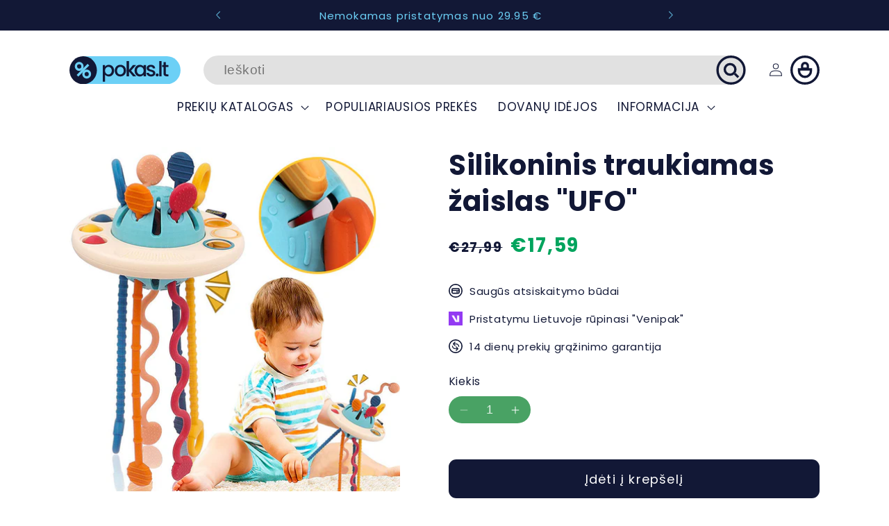

--- FILE ---
content_type: text/html; charset=utf-8
request_url: https://pokas.lt/products/silikoninis-traukiamas-zaislas-ufo
body_size: 48497
content:
<!doctype html>
<html class="no-js" lang="lt-LT">
  <head>
<!-- starapps_core_start -->
<!-- This code is automatically managed by StarApps Studio -->
<!-- Please contact support@starapps.studio for any help -->
<!-- File location: snippets/starapps-core.liquid -->

<script type="application/json" sa-language-info="true" data-no-instant="true">{"current_language":"lt-LT", "default_language":"lt-LT", "money_format":"€{{amount_with_comma_separator}}"}</script>

    
<!-- starapps_core_end -->

    <meta charset="utf-8">
    <meta http-equiv="X-UA-Compatible" content="IE=edge">
    <meta name="viewport" content="width=device-width,initial-scale=1">
    <meta name="theme-color" content="">
    <link rel="canonical" href="https://pokas.lt/products/silikoninis-traukiamas-zaislas-ufo"><link rel="icon" type="image/png" href="//pokas.lt/cdn/shop/files/Group_201_4e1c4f11-ca1f-4fce-b435-126edf96fa31.png?crop=center&height=32&v=1689731515&width=32"><link rel="preconnect" href="https://fonts.shopifycdn.com" crossorigin><title>
      Silikoninis traukiamas žaislas &quot;UFO&quot;
 &ndash; Pokas.lt</title>

    
      <meta name="description" content="Puikus kelioninis žaislas kūdikiams! Žaislo šone yra minkšti mygtukai, skatinantys kūdikį liesti ir spausti. Lavina mažųjų pirštukų lankstumą.  Tekstūrines virveles galima traukti iš vienos pusės į kitą, kad kūdikis galėtų pajusti skirtingus garsus ir vibracijas. Kelioninis žaislas sukurtas, kad skatintų kūdikio smalsu">
    

    

<meta property="og:site_name" content="Pokas.lt">
<meta property="og:url" content="https://pokas.lt/products/silikoninis-traukiamas-zaislas-ufo">
<meta property="og:title" content="Silikoninis traukiamas žaislas &quot;UFO&quot;">
<meta property="og:type" content="product">
<meta property="og:description" content="Puikus kelioninis žaislas kūdikiams! Žaislo šone yra minkšti mygtukai, skatinantys kūdikį liesti ir spausti. Lavina mažųjų pirštukų lankstumą.  Tekstūrines virveles galima traukti iš vienos pusės į kitą, kad kūdikis galėtų pajusti skirtingus garsus ir vibracijas. Kelioninis žaislas sukurtas, kad skatintų kūdikio smalsu"><meta property="og:image" content="http://pokas.lt/cdn/shop/files/0000__1_f68ae50c-a7d6-4975-a0ef-7738414e3be6.jpg?v=1699517531">
  <meta property="og:image:secure_url" content="https://pokas.lt/cdn/shop/files/0000__1_f68ae50c-a7d6-4975-a0ef-7738414e3be6.jpg?v=1699517531">
  <meta property="og:image:width" content="800">
  <meta property="og:image:height" content="800"><meta property="og:price:amount" content="17,59">
  <meta property="og:price:currency" content="EUR"><meta name="twitter:card" content="summary_large_image">
<meta name="twitter:title" content="Silikoninis traukiamas žaislas &quot;UFO&quot;">
<meta name="twitter:description" content="Puikus kelioninis žaislas kūdikiams! Žaislo šone yra minkšti mygtukai, skatinantys kūdikį liesti ir spausti. Lavina mažųjų pirštukų lankstumą.  Tekstūrines virveles galima traukti iš vienos pusės į kitą, kad kūdikis galėtų pajusti skirtingus garsus ir vibracijas. Kelioninis žaislas sukurtas, kad skatintų kūdikio smalsu">

    <script src="//pokas.lt/cdn/shop/t/2/assets/constants.js?v=58251544750838685771689433682" defer="defer"></script>
    <script src="//pokas.lt/cdn/shop/t/2/assets/pubsub.js?v=158357773527763999511689433682" defer="defer"></script>
    <script src="//pokas.lt/cdn/shop/t/2/assets/global.js?v=139248116715221171191689433682" defer="defer"></script>
    <script defer src="https://ajax.googleapis.com/ajax/libs/jquery/3.5.1/jquery.min.js"></script><script src="//pokas.lt/cdn/shop/t/2/assets/animations.js?v=114255849464433187621689433681" defer="defer"></script><script>window.performance && window.performance.mark && window.performance.mark('shopify.content_for_header.start');</script><meta name="google-site-verification" content="hyTC10a_Zg72Ml8iRF7-ZYdjJ1DRlZR2bsACc2qkndI">
<meta id="shopify-digital-wallet" name="shopify-digital-wallet" content="/76594774363/digital_wallets/dialog">
<link rel="alternate" type="application/json+oembed" href="https://pokas.lt/products/silikoninis-traukiamas-zaislas-ufo.oembed">
<script async="async" src="/checkouts/internal/preloads.js?locale=lt-LT"></script>
<script id="shopify-features" type="application/json">{"accessToken":"c6f85169a8c46012b8d40c4d9f305565","betas":["rich-media-storefront-analytics"],"domain":"pokas.lt","predictiveSearch":true,"shopId":76594774363,"locale":"lt"}</script>
<script>var Shopify = Shopify || {};
Shopify.shop = "a2e492.myshopify.com";
Shopify.locale = "lt-LT";
Shopify.currency = {"active":"EUR","rate":"1.0"};
Shopify.country = "LT";
Shopify.theme = {"name":"Pokas.lt","id":151092167003,"schema_name":"Sense","schema_version":"10.0.0","theme_store_id":null,"role":"main"};
Shopify.theme.handle = "null";
Shopify.theme.style = {"id":null,"handle":null};
Shopify.cdnHost = "pokas.lt/cdn";
Shopify.routes = Shopify.routes || {};
Shopify.routes.root = "/";</script>
<script type="module">!function(o){(o.Shopify=o.Shopify||{}).modules=!0}(window);</script>
<script>!function(o){function n(){var o=[];function n(){o.push(Array.prototype.slice.apply(arguments))}return n.q=o,n}var t=o.Shopify=o.Shopify||{};t.loadFeatures=n(),t.autoloadFeatures=n()}(window);</script>
<script id="shop-js-analytics" type="application/json">{"pageType":"product"}</script>
<script defer="defer" async type="module" src="//pokas.lt/cdn/shopifycloud/shop-js/modules/v2/client.init-shop-cart-sync_CLw1oA8A.lt-LT.esm.js"></script>
<script defer="defer" async type="module" src="//pokas.lt/cdn/shopifycloud/shop-js/modules/v2/chunk.common_bjkh9MR-.esm.js"></script>
<script type="module">
  await import("//pokas.lt/cdn/shopifycloud/shop-js/modules/v2/client.init-shop-cart-sync_CLw1oA8A.lt-LT.esm.js");
await import("//pokas.lt/cdn/shopifycloud/shop-js/modules/v2/chunk.common_bjkh9MR-.esm.js");

  window.Shopify.SignInWithShop?.initShopCartSync?.({"fedCMEnabled":true,"windoidEnabled":true});

</script>
<script id="__st">var __st={"a":76594774363,"offset":7200,"reqid":"e0800356-ac76-4766-989d-cf9563680cbb-1768671840","pageurl":"pokas.lt\/products\/silikoninis-traukiamas-zaislas-ufo","u":"5acfcdd4712c","p":"product","rtyp":"product","rid":8643333292379};</script>
<script>window.ShopifyPaypalV4VisibilityTracking = true;</script>
<script id="captcha-bootstrap">!function(){'use strict';const t='contact',e='account',n='new_comment',o=[[t,t],['blogs',n],['comments',n],[t,'customer']],c=[[e,'customer_login'],[e,'guest_login'],[e,'recover_customer_password'],[e,'create_customer']],r=t=>t.map((([t,e])=>`form[action*='/${t}']:not([data-nocaptcha='true']) input[name='form_type'][value='${e}']`)).join(','),a=t=>()=>t?[...document.querySelectorAll(t)].map((t=>t.form)):[];function s(){const t=[...o],e=r(t);return a(e)}const i='password',u='form_key',d=['recaptcha-v3-token','g-recaptcha-response','h-captcha-response',i],f=()=>{try{return window.sessionStorage}catch{return}},m='__shopify_v',_=t=>t.elements[u];function p(t,e,n=!1){try{const o=window.sessionStorage,c=JSON.parse(o.getItem(e)),{data:r}=function(t){const{data:e,action:n}=t;return t[m]||n?{data:e,action:n}:{data:t,action:n}}(c);for(const[e,n]of Object.entries(r))t.elements[e]&&(t.elements[e].value=n);n&&o.removeItem(e)}catch(o){console.error('form repopulation failed',{error:o})}}const l='form_type',E='cptcha';function T(t){t.dataset[E]=!0}const w=window,h=w.document,L='Shopify',v='ce_forms',y='captcha';let A=!1;((t,e)=>{const n=(g='f06e6c50-85a8-45c8-87d0-21a2b65856fe',I='https://cdn.shopify.com/shopifycloud/storefront-forms-hcaptcha/ce_storefront_forms_captcha_hcaptcha.v1.5.2.iife.js',D={infoText:'Saugo „hCaptcha“',privacyText:'Privatumas',termsText:'Sąlygos'},(t,e,n)=>{const o=w[L][v],c=o.bindForm;if(c)return c(t,g,e,D).then(n);var r;o.q.push([[t,g,e,D],n]),r=I,A||(h.body.append(Object.assign(h.createElement('script'),{id:'captcha-provider',async:!0,src:r})),A=!0)});var g,I,D;w[L]=w[L]||{},w[L][v]=w[L][v]||{},w[L][v].q=[],w[L][y]=w[L][y]||{},w[L][y].protect=function(t,e){n(t,void 0,e),T(t)},Object.freeze(w[L][y]),function(t,e,n,w,h,L){const[v,y,A,g]=function(t,e,n){const i=e?o:[],u=t?c:[],d=[...i,...u],f=r(d),m=r(i),_=r(d.filter((([t,e])=>n.includes(e))));return[a(f),a(m),a(_),s()]}(w,h,L),I=t=>{const e=t.target;return e instanceof HTMLFormElement?e:e&&e.form},D=t=>v().includes(t);t.addEventListener('submit',(t=>{const e=I(t);if(!e)return;const n=D(e)&&!e.dataset.hcaptchaBound&&!e.dataset.recaptchaBound,o=_(e),c=g().includes(e)&&(!o||!o.value);(n||c)&&t.preventDefault(),c&&!n&&(function(t){try{if(!f())return;!function(t){const e=f();if(!e)return;const n=_(t);if(!n)return;const o=n.value;o&&e.removeItem(o)}(t);const e=Array.from(Array(32),(()=>Math.random().toString(36)[2])).join('');!function(t,e){_(t)||t.append(Object.assign(document.createElement('input'),{type:'hidden',name:u})),t.elements[u].value=e}(t,e),function(t,e){const n=f();if(!n)return;const o=[...t.querySelectorAll(`input[type='${i}']`)].map((({name:t})=>t)),c=[...d,...o],r={};for(const[a,s]of new FormData(t).entries())c.includes(a)||(r[a]=s);n.setItem(e,JSON.stringify({[m]:1,action:t.action,data:r}))}(t,e)}catch(e){console.error('failed to persist form',e)}}(e),e.submit())}));const S=(t,e)=>{t&&!t.dataset[E]&&(n(t,e.some((e=>e===t))),T(t))};for(const o of['focusin','change'])t.addEventListener(o,(t=>{const e=I(t);D(e)&&S(e,y())}));const B=e.get('form_key'),M=e.get(l),P=B&&M;t.addEventListener('DOMContentLoaded',(()=>{const t=y();if(P)for(const e of t)e.elements[l].value===M&&p(e,B);[...new Set([...A(),...v().filter((t=>'true'===t.dataset.shopifyCaptcha))])].forEach((e=>S(e,t)))}))}(h,new URLSearchParams(w.location.search),n,t,e,['guest_login'])})(!0,!0)}();</script>
<script integrity="sha256-4kQ18oKyAcykRKYeNunJcIwy7WH5gtpwJnB7kiuLZ1E=" data-source-attribution="shopify.loadfeatures" defer="defer" src="//pokas.lt/cdn/shopifycloud/storefront/assets/storefront/load_feature-a0a9edcb.js" crossorigin="anonymous"></script>
<script data-source-attribution="shopify.dynamic_checkout.dynamic.init">var Shopify=Shopify||{};Shopify.PaymentButton=Shopify.PaymentButton||{isStorefrontPortableWallets:!0,init:function(){window.Shopify.PaymentButton.init=function(){};var t=document.createElement("script");t.src="https://pokas.lt/cdn/shopifycloud/portable-wallets/latest/portable-wallets.lt.js",t.type="module",document.head.appendChild(t)}};
</script>
<script data-source-attribution="shopify.dynamic_checkout.buyer_consent">
  function portableWalletsHideBuyerConsent(e){var t=document.getElementById("shopify-buyer-consent"),n=document.getElementById("shopify-subscription-policy-button");t&&n&&(t.classList.add("hidden"),t.setAttribute("aria-hidden","true"),n.removeEventListener("click",e))}function portableWalletsShowBuyerConsent(e){var t=document.getElementById("shopify-buyer-consent"),n=document.getElementById("shopify-subscription-policy-button");t&&n&&(t.classList.remove("hidden"),t.removeAttribute("aria-hidden"),n.addEventListener("click",e))}window.Shopify?.PaymentButton&&(window.Shopify.PaymentButton.hideBuyerConsent=portableWalletsHideBuyerConsent,window.Shopify.PaymentButton.showBuyerConsent=portableWalletsShowBuyerConsent);
</script>
<script>
  function portableWalletsCleanup(e){e&&e.src&&console.error("Failed to load portable wallets script "+e.src);var t=document.querySelectorAll("shopify-accelerated-checkout .shopify-payment-button__skeleton, shopify-accelerated-checkout-cart .wallet-cart-button__skeleton"),e=document.getElementById("shopify-buyer-consent");for(let e=0;e<t.length;e++)t[e].remove();e&&e.remove()}function portableWalletsNotLoadedAsModule(e){e instanceof ErrorEvent&&"string"==typeof e.message&&e.message.includes("import.meta")&&"string"==typeof e.filename&&e.filename.includes("portable-wallets")&&(window.removeEventListener("error",portableWalletsNotLoadedAsModule),window.Shopify.PaymentButton.failedToLoad=e,"loading"===document.readyState?document.addEventListener("DOMContentLoaded",window.Shopify.PaymentButton.init):window.Shopify.PaymentButton.init())}window.addEventListener("error",portableWalletsNotLoadedAsModule);
</script>

<script type="module" src="https://pokas.lt/cdn/shopifycloud/portable-wallets/latest/portable-wallets.lt.js" onError="portableWalletsCleanup(this)" crossorigin="anonymous"></script>
<script nomodule>
  document.addEventListener("DOMContentLoaded", portableWalletsCleanup);
</script>

<link id="shopify-accelerated-checkout-styles" rel="stylesheet" media="screen" href="https://pokas.lt/cdn/shopifycloud/portable-wallets/latest/accelerated-checkout-backwards-compat.css" crossorigin="anonymous">
<style id="shopify-accelerated-checkout-cart">
        #shopify-buyer-consent {
  margin-top: 1em;
  display: inline-block;
  width: 100%;
}

#shopify-buyer-consent.hidden {
  display: none;
}

#shopify-subscription-policy-button {
  background: none;
  border: none;
  padding: 0;
  text-decoration: underline;
  font-size: inherit;
  cursor: pointer;
}

#shopify-subscription-policy-button::before {
  box-shadow: none;
}

      </style>
<script id="sections-script" data-sections="header" defer="defer" src="//pokas.lt/cdn/shop/t/2/compiled_assets/scripts.js?1357"></script>
<script>window.performance && window.performance.mark && window.performance.mark('shopify.content_for_header.end');</script>


    <style data-shopify>
      @font-face {
  font-family: Poppins;
  font-weight: 400;
  font-style: normal;
  font-display: swap;
  src: url("//pokas.lt/cdn/fonts/poppins/poppins_n4.0ba78fa5af9b0e1a374041b3ceaadf0a43b41362.woff2") format("woff2"),
       url("//pokas.lt/cdn/fonts/poppins/poppins_n4.214741a72ff2596839fc9760ee7a770386cf16ca.woff") format("woff");
}

      @font-face {
  font-family: Poppins;
  font-weight: 700;
  font-style: normal;
  font-display: swap;
  src: url("//pokas.lt/cdn/fonts/poppins/poppins_n7.56758dcf284489feb014a026f3727f2f20a54626.woff2") format("woff2"),
       url("//pokas.lt/cdn/fonts/poppins/poppins_n7.f34f55d9b3d3205d2cd6f64955ff4b36f0cfd8da.woff") format("woff");
}

      @font-face {
  font-family: Poppins;
  font-weight: 400;
  font-style: italic;
  font-display: swap;
  src: url("//pokas.lt/cdn/fonts/poppins/poppins_i4.846ad1e22474f856bd6b81ba4585a60799a9f5d2.woff2") format("woff2"),
       url("//pokas.lt/cdn/fonts/poppins/poppins_i4.56b43284e8b52fc64c1fd271f289a39e8477e9ec.woff") format("woff");
}

      @font-face {
  font-family: Poppins;
  font-weight: 700;
  font-style: italic;
  font-display: swap;
  src: url("//pokas.lt/cdn/fonts/poppins/poppins_i7.42fd71da11e9d101e1e6c7932199f925f9eea42d.woff2") format("woff2"),
       url("//pokas.lt/cdn/fonts/poppins/poppins_i7.ec8499dbd7616004e21155106d13837fff4cf556.woff") format("woff");
}

      @font-face {
  font-family: Poppins;
  font-weight: 400;
  font-style: normal;
  font-display: swap;
  src: url("//pokas.lt/cdn/fonts/poppins/poppins_n4.0ba78fa5af9b0e1a374041b3ceaadf0a43b41362.woff2") format("woff2"),
       url("//pokas.lt/cdn/fonts/poppins/poppins_n4.214741a72ff2596839fc9760ee7a770386cf16ca.woff") format("woff");
}


      
        :root,
        .color-background-1 {
          --color-background: 255,255,255;
        
          --gradient-background: #ffffff;
        
        --color-foreground: 18,24,54;
        --color-shadow: 46,42,57;
        --color-button: 0,0,0;
        --color-button-text: 255,255,255;
        --color-secondary-button: 255,255,255;
        --color-secondary-button-text: 46,42,57;
        --color-link: 46,42,57;
        --color-badge-foreground: 18,24,54;
        --color-badge-background: 255,255,255;
        --color-badge-border: 18,24,54;
        --payment-terms-background-color: rgb(255 255 255);
      }
      
        
        .color-background-2 {
          --color-background: 241,241,241;
        
          --gradient-background: #f1f1f1;
        
        --color-foreground: 18,24,54;
        --color-shadow: 46,42,57;
        --color-button: 46,42,57;
        --color-button-text: 255,255,255;
        --color-secondary-button: 241,241,241;
        --color-secondary-button-text: 46,42,57;
        --color-link: 46,42,57;
        --color-badge-foreground: 18,24,54;
        --color-badge-background: 241,241,241;
        --color-badge-border: 18,24,54;
        --payment-terms-background-color: rgb(241 241 241);
      }
      
        
        .color-inverse {
          --color-background: 46,42,57;
        
          --gradient-background: #2e2a39;
        
        --color-foreground: 253,251,247;
        --color-shadow: 46,42,57;
        --color-button: 253,251,247;
        --color-button-text: 46,42,57;
        --color-secondary-button: 46,42,57;
        --color-secondary-button-text: 253,251,247;
        --color-link: 253,251,247;
        --color-badge-foreground: 253,251,247;
        --color-badge-background: 46,42,57;
        --color-badge-border: 253,251,247;
        --payment-terms-background-color: rgb(46 42 57);
      }
      
        
        .color-accent-1 {
          --color-background: 18,24,54;
        
          --gradient-background: #121836;
        
        --color-foreground: 255,255,255;
        --color-shadow: 46,42,57;
        --color-button: 253,251,247;
        --color-button-text: 155,4,111;
        --color-secondary-button: 18,24,54;
        --color-secondary-button-text: 253,251,247;
        --color-link: 253,251,247;
        --color-badge-foreground: 255,255,255;
        --color-badge-background: 18,24,54;
        --color-badge-border: 255,255,255;
        --payment-terms-background-color: rgb(18 24 54);
      }
      
        
        .color-accent-2 {
          --color-background: 18,24,54;
        
          --gradient-background: #121836;
        
        --color-foreground: 108,208,246;
        --color-shadow: 46,42,57;
        --color-button: 0,0,0;
        --color-button-text: 255,255,255;
        --color-secondary-button: 18,24,54;
        --color-secondary-button-text: 253,251,247;
        --color-link: 253,251,247;
        --color-badge-foreground: 108,208,246;
        --color-badge-background: 18,24,54;
        --color-badge-border: 108,208,246;
        --payment-terms-background-color: rgb(18 24 54);
      }
      

      body, .color-background-1, .color-background-2, .color-inverse, .color-accent-1, .color-accent-2 {
        color: rgba(var(--color-foreground), 0.75);
        background-color: rgb(var(--color-background));
      }

      :root {
        --font-body-family: Poppins, sans-serif;
        --font-body-style: normal;
        --font-body-weight: 400;
        --font-body-weight-bold: 700;

        --font-heading-family: Poppins, sans-serif;
        --font-heading-style: normal;
        --font-heading-weight: 400;

        --font-body-scale: 1.2;
        --font-heading-scale: 0.8333333333333334;

        --media-padding: px;
        --media-border-opacity: 0.1;
        --media-border-width: 0px;
        --media-radius: 0px;
        --media-shadow-opacity: 0.1;
        --media-shadow-horizontal-offset: 10px;
        --media-shadow-vertical-offset: 12px;
        --media-shadow-blur-radius: 20px;
        --media-shadow-visible: 1;

        --page-width: 100rem;
        --page-width-margin: 0rem;

        --product-card-image-padding: 0.0rem;
        --product-card-corner-radius: 0.0rem;
        --product-card-text-alignment: center;
        --product-card-border-width: 0.0rem;
        --product-card-border-opacity: 0.1;
        --product-card-shadow-opacity: 0.0;
        --product-card-shadow-visible: 0;
        --product-card-shadow-horizontal-offset: 1.0rem;
        --product-card-shadow-vertical-offset: 1.0rem;
        --product-card-shadow-blur-radius: 4.0rem;

        --collection-card-image-padding: 0.0rem;
        --collection-card-corner-radius: 1.2rem;
        --collection-card-text-alignment: center;
        --collection-card-border-width: 0.0rem;
        --collection-card-border-opacity: 0.1;
        --collection-card-shadow-opacity: 0.05;
        --collection-card-shadow-visible: 1;
        --collection-card-shadow-horizontal-offset: 1.0rem;
        --collection-card-shadow-vertical-offset: 1.0rem;
        --collection-card-shadow-blur-radius: 3.5rem;

        --blog-card-image-padding: 0.0rem;
        --blog-card-corner-radius: 1.2rem;
        --blog-card-text-alignment: center;
        --blog-card-border-width: 0.0rem;
        --blog-card-border-opacity: 0.1;
        --blog-card-shadow-opacity: 0.05;
        --blog-card-shadow-visible: 1;
        --blog-card-shadow-horizontal-offset: 1.0rem;
        --blog-card-shadow-vertical-offset: 1.0rem;
        --blog-card-shadow-blur-radius: 3.5rem;

        --badge-corner-radius: 2.0rem;

        --popup-border-width: 1px;
        --popup-border-opacity: 0.1;
        --popup-corner-radius: 22px;
        --popup-shadow-opacity: 0.1;
        --popup-shadow-horizontal-offset: 10px;
        --popup-shadow-vertical-offset: 12px;
        --popup-shadow-blur-radius: 20px;

        --drawer-border-width: 1px;
        --drawer-border-opacity: 0.1;
        --drawer-shadow-opacity: 0.0;
        --drawer-shadow-horizontal-offset: 0px;
        --drawer-shadow-vertical-offset: 4px;
        --drawer-shadow-blur-radius: 5px;

        --spacing-sections-desktop: 36px;
        --spacing-sections-mobile: 25px;

        --grid-desktop-vertical-spacing: 40px;
        --grid-desktop-horizontal-spacing: 40px;
        --grid-mobile-vertical-spacing: 20px;
        --grid-mobile-horizontal-spacing: 20px;

        --text-boxes-border-opacity: 0.1;
        --text-boxes-border-width: 0px;
        --text-boxes-radius: 0px;
        --text-boxes-shadow-opacity: 0.0;
        --text-boxes-shadow-visible: 0;
        --text-boxes-shadow-horizontal-offset: 10px;
        --text-boxes-shadow-vertical-offset: 12px;
        --text-boxes-shadow-blur-radius: 20px;

        --buttons-radius: 10px;
        --buttons-radius-outset: 11px;
        --buttons-border-width: 1px;
        --buttons-border-opacity: 0.55;
        --buttons-shadow-opacity: 0.0;
        --buttons-shadow-visible: 0;
        --buttons-shadow-horizontal-offset: 0px;
        --buttons-shadow-vertical-offset: 4px;
        --buttons-shadow-blur-radius: 5px;
        --buttons-border-offset: 0.3px;

        --inputs-radius: 40px;
        --inputs-border-width: 1px;
        --inputs-border-opacity: 0.55;
        --inputs-shadow-opacity: 0.0;
        --inputs-shadow-horizontal-offset: 0px;
        --inputs-margin-offset: 0px;
        --inputs-shadow-vertical-offset: 4px;
        --inputs-shadow-blur-radius: 5px;
        --inputs-radius-outset: 41px;

        --variant-pills-radius: 10px;
        --variant-pills-border-width: 0px;
        --variant-pills-border-opacity: 0.1;
        --variant-pills-shadow-opacity: 0.0;
        --variant-pills-shadow-horizontal-offset: 0px;
        --variant-pills-shadow-vertical-offset: 4px;
        --variant-pills-shadow-blur-radius: 5px;
      }

      *,
      *::before,
      *::after {
        box-sizing: inherit;
      }

      html {
        box-sizing: border-box;
        font-size: calc(var(--font-body-scale) * 62.5%);
        height: 100%;
      }

      body {
        display: grid;
        grid-template-rows: auto auto 1fr auto;
        grid-template-columns: 100%;
        min-height: 100%;
        margin: 0;
        font-size: 1.5rem;
        letter-spacing: 0.06rem;
        line-height: calc(1 + 0.8 / var(--font-body-scale));
        font-family: var(--font-body-family);
        font-style: var(--font-body-style);
        font-weight: var(--font-body-weight);
      }

      @media screen and (min-width: 750px) {
        body {
          font-size: 1.6rem;
        }
      }
    </style>

    <link href="//pokas.lt/cdn/shop/t/2/assets/base.css?v=17178882337884022191716560274" rel="stylesheet" type="text/css" media="all" />
<link rel="preload" as="font" href="//pokas.lt/cdn/fonts/poppins/poppins_n4.0ba78fa5af9b0e1a374041b3ceaadf0a43b41362.woff2" type="font/woff2" crossorigin><link rel="preload" as="font" href="//pokas.lt/cdn/fonts/poppins/poppins_n4.0ba78fa5af9b0e1a374041b3ceaadf0a43b41362.woff2" type="font/woff2" crossorigin><script>
      document.documentElement.className = document.documentElement.className.replace('no-js', 'js');
      if (Shopify.designMode) {
        document.documentElement.classList.add('shopify-design-mode');
      }
    </script>

  




 
 <!-- Event snippet for Purchase conversion page -->
<script>
  gtag('event', 'conversion', {
      'send_to': 'AW-17135881105/9b9UCIaox9AaEJGXg-s_',
      'value': 1.0,
      'currency': 'EUR',
      'transaction_id': ''
  });
</script>

<!-- BEGIN app block: shopify://apps/kaching-bundles/blocks/app-embed-block/6c637362-a106-4a32-94ac-94dcfd68cdb8 -->
<!-- Kaching Bundles App Embed -->

<!-- BEGIN app snippet: app-embed-content --><script>
  // Prevent duplicate initialization if both app embeds are enabled
  if (window.kachingBundlesAppEmbedLoaded) {
    console.warn('[Kaching Bundles] Multiple app embed blocks detected. Please disable one of them. Skipping duplicate initialization.');
  } else {
    window.kachingBundlesAppEmbedLoaded = true;
    window.kachingBundlesEnabled = true;
    window.kachingBundlesInitialized = false;

    // Allow calling kachingBundlesInitialize before the script is loaded
    (() => {
      let shouldInitialize = false;
      let realInitialize = null;

      window.kachingBundlesInitialize = () => {
        if (realInitialize) {
          realInitialize();
        } else {
          shouldInitialize = true;
        }
      };

      Object.defineProperty(window, '__kachingBundlesInitializeInternal', {
        set(fn) {
          realInitialize = fn;
          if (shouldInitialize) {
            shouldInitialize = false;
            fn();
          }
        },
        get() {
          return realInitialize;
        }
      });
    })();
  }
</script>

<script id="kaching-bundles-config" type="application/json">
  

  {
    "shopifyDomain": "a2e492.myshopify.com",
    "moneyFormat": "€{{amount_with_comma_separator}}",
    "locale": "lt-LT",
    "liquidLocale": "lt-LT",
    "country": "LT",
    "currencyRate": 1,
    "marketId": 58341425499,
    "productId": 8643333292379,
    "storefrontAccessToken": "0ce32bfad4613ce8023a4fab448bb17a",
    "accessScopes": ["unauthenticated_read_product_inventory","unauthenticated_read_product_listings","unauthenticated_read_selling_plans"],
    "customApiHost": null,
    "keepQuantityInput": false,
    "ignoreDeselect": false,
    "ignoreUnitPrice": false,
    "requireCustomerLogin": false,
    "abTestsRunning": false,
    "webPixel": true,
    "b2bCustomer": false,
    "isLoggedIn": false,
    "preview": false,
    "defaultTranslations": {
      "system.out_of_stock": "Mūsų sandėlyje nėra pakankamai prekių, pasirinkite mažesnį kiekį.",
      "system.invalid_variant": "Atsiprašome, šiuo metu šios prekės neturime.",
      "system.unavailable_option_value": "neturime"
    },
    "customSelectors": {
      "quantity": null,
      "addToCartButton": null,
      "variantPicker": null,
      "price": null,
      "priceCompare": null
    },
    "shopCustomStyles": "",
    "featureFlags": {"native_swatches_disabled":true,"remove_variant_change_delay":false,"legacy_saved_percentage":false,"initialize_with_form_variant":false,"disable_variant_option_sync":false,"deselected_subscription_fix":false,"observe_form_selling_plan":false,"price_rounding_v2":false,"variant_images":false,"other_products_liquid":false}

  }
</script>



<link rel="modulepreload" href="https://cdn.shopify.com/extensions/019bcb51-0f42-7c9e-811f-b4f79bafd84d/kaching-bundles-1544/assets/kaching-bundles.js" crossorigin="anonymous" fetchpriority="high">
<script type="module" src="https://cdn.shopify.com/extensions/019bcb51-0f42-7c9e-811f-b4f79bafd84d/kaching-bundles-1544/assets/loader.js" crossorigin="anonymous" fetchpriority="high"></script>
<link rel="stylesheet" href="https://cdn.shopify.com/extensions/019bcb51-0f42-7c9e-811f-b4f79bafd84d/kaching-bundles-1544/assets/kaching-bundles.css" media="print" onload="this.media='all'" fetchpriority="high">

<style>
  .kaching-bundles__block {
    display: none;
  }

  .kaching-bundles-sticky-atc {
    display: none;
  }
</style>

<!-- BEGIN app snippet: product -->
  <script class="kaching-bundles-product" data-product-id="8643333292379" data-main="true" type="application/json">
    {
      "id": 8643333292379,
      "handle": "silikoninis-traukiamas-zaislas-ufo",
      "url": "\/products\/silikoninis-traukiamas-zaislas-ufo",
      "availableForSale": true,
      "title": "Silikoninis traukiamas žaislas \"UFO\"",
      "image": "\/\/pokas.lt\/cdn\/shop\/files\/0000__1_f68ae50c-a7d6-4975-a0ef-7738414e3be6.jpg?height=200\u0026v=1699517531",
      "collectionIds": [623130083675,624076652891,623129985371,623130018139],
      "options": [
        
          {
            "defaultName": "Title",
            "name": "Title",
            "position": 1,
            "optionValues": [
              
                {
                  "id": 920907809115,
                  "defaultName": "Default Title",
                  "name": "Default Title",
                  "swatch": {
                    "color": null,
                    "image": null
                  }
                }
              
            ]
          }
        
      ],
      "selectedVariantId": 47293810737499,
      "variants": [
        
          {
            "id": 47293810737499,
            "availableForSale": true,
            "price": 1759,
            "compareAtPrice": 2799,
            "options": ["Default Title"],
            "imageId": null,
            "image": null,
            "inventoryManagement": null,
            "inventoryPolicy": "deny",
            "inventoryQuantity": -12,
            "unitPriceQuantityValue": null,
            "unitPriceQuantityUnit": null,
            "unitPriceReferenceValue": null,
            "unitPriceReferenceUnit": null,
            "sellingPlans": [
              
            ]
          }
        
      ],
      "requiresSellingPlan": false,
      "sellingPlans": [
        
      ],
      "isNativeBundle": null,
      "metafields": {
        "text": null,
        "text2": null,
        "text3": null,
        "text4": null
      },
      "legacyMetafields": {
        "kaching_bundles": {
          "text": null,
          "text2": null
        }
      }
    }
  </script>

<!-- END app snippet --><!-- BEGIN app snippet: deal_blocks -->
  

  
    
      
    
  
    
      
    
  
    
      
    
  
    
      
    
  
    
      
    
  
    
      
    
  
    
      
    
  
    
      
    
  
    
      
    
  
    
      
    
  
    
      
    
  
    
      
    
  
    
      
    
  
    
      
    
  
    
      
    
  
    
      
    
  
    
      
    
  
    
      
    
  
    
      
    
  
    
      
    
  
    
      
    
  
    
      
    
  
    
      
    
  
    
      
    
  
    
      
    
  
    
      
    
  
    
      
    
  
    
      
    
  
    
      
    
  
    
      
    
  
    
      
    
  
    
      
    
  
    
      
    
  
    
      
    
  
    
      
    
  
    
      
    
  
    
      
    
  
    
      
    
  
    
      
    
  
    
      
    
  
    
      
    
  
    
      
    
  
    
      
    
  
    
      
    
  
    
      
    
  
    
      
    
  
    
      
    
  
    
      
    
  
    
      
    
  
    
      
    
  
    
      
    
  
    
      
    
  
    
      
    
  
    
      
    
  
    
      
    
  
    
      
    
  
    
      
    
  
    
      
    
  
    
      
    
  
    
      
    
  
    
      
    
  
    
      
    
  
    
      
    
  
    
      
    
  
    
      
    
  
    
      
    
  
    
      
    
  
    
      
    
  
    
      
    
  
    
      
    
  
    
      
    
  
    
      
    
  
    
      
    
  
    
      
    
  
    
      
    
  
    
      
    
  
    
      
    
  
    
      
    
  
    
      
    
  
    
      
    
  
    
      
    
  
    
      
    
  
    
      
    
  
    
      
    
  
    
      
    
  
    
      
    
  
    
      
    
  
    
      
    
  
    
      
    
  
    
      
    
  
    
      
    
  
    
      
    
  
    
      
    
  
    
      
    
  
    
      
    
  
    
      
    
  

  
    
  
    
  
    
  
    
  
    
  
    
  
    
  
    
  
    
  
    
  
    
  
    
  
    
  
    
  
    
  
    
  
    
  
    
  
    
  
    
  
    
  
    
  
    
  
    
  
    
  
    
  
    
  
    
  
    
  
    
  
    
  
    
  
    
  
    
  
    
  
    
  
    
  
    
  
    
  
    
  
    
  
    
  
    
  
    
  
    
  
    
  
    
  
    
  
    
  
    
  
    
  
    
  
    
  
    
  
    
  
    
  
    
  
    
  
    
  
    
  
    
  
    
  
    
  
    
  
    
  
    
  
    
  
    
  
    
  
    
  
    
  
    
  
    
  
    
  
    
  
    
  
    
  
    
  
    
  
    
  
    
  
    
  
    
  
    
  
    
  
    
  
    
  
    
  
    
  
    
  
    
  
    
  
    
  
    
  
    
  
    
  

  
    
  
    
  
    
  
    
  
    
  
    
  
    
  
    
  
    
  
    
  
    
  
    
  
    
  
    
  
    
  
    
  
    
  
    
  
    
  
    
  
    
  
    
  
    
  
    
  
    
  
    
  
    
  
    
  
    
  
    
  
    
  
    
  
    
  
    
  
    
  
    
  
    
  
    
  
    
  
    
  
    
  
    
  
    
  
    
  
    
  
    
  
    
  
    
  
    
  
    
  
    
  
    
  
    
  
    
  
    
  
    
  
    
  
    
  
    
  
    
  
    
  
    
  
    
  
    
  
    
  
    
  
    
  
    
  
    
  
    
  
    
  
    
  
    
  
    
  
    
  
    
  
    
  
    
  
    
  
    
  
    
  
    
  
    
  
    
  
    
  
    
  
    
  
    
  
    
  
    
  
    
  
    
  
    
  
    
  
    
  
    
  

  
    <script class="kaching-bundles-deal-block-settings" data-product-id="8643333292379" type="application/json"></script>
  

  

<!-- END app snippet -->


<!-- END app snippet -->

<!-- Kaching Bundles App Embed End -->


<!-- END app block --><!-- BEGIN app block: shopify://apps/powerful-form-builder/blocks/app-embed/e4bcb1eb-35b2-42e6-bc37-bfe0e1542c9d --><script type="text/javascript" hs-ignore data-cookieconsent="ignore">
  var Globo = Globo || {};
  var globoFormbuilderRecaptchaInit = function(){};
  var globoFormbuilderHcaptchaInit = function(){};
  window.Globo.FormBuilder = window.Globo.FormBuilder || {};
  window.Globo.FormBuilder.shop = {"configuration":{"money_format":"€{{amount_with_comma_separator}}"},"pricing":{"features":{"bulkOrderForm":true,"cartForm":true,"fileUpload":250,"removeCopyright":true,"restrictedEmailDomains":true}},"settings":{"copyright":"Powered by <a href=\"https://globosoftware.net\" target=\"_blank\">Globo</a> <a href=\"https://apps.shopify.com/form-builder-contact-form\" target=\"_blank\">Form</a>","hideWaterMark":false,"reCaptcha":{"recaptchaType":"v2","siteKey":false,"languageCode":"en"},"scrollTop":false,"customCssCode":"","customCssEnabled":false,"additionalColumns":[]},"encryption_form_id":1,"url":"https://app.powerfulform.com/","CDN_URL":"https://dxo9oalx9qc1s.cloudfront.net"};

  if(window.Globo.FormBuilder.shop.settings.customCssEnabled && window.Globo.FormBuilder.shop.settings.customCssCode){
    const customStyle = document.createElement('style');
    customStyle.type = 'text/css';
    customStyle.innerHTML = window.Globo.FormBuilder.shop.settings.customCssCode;
    document.head.appendChild(customStyle);
  }

  window.Globo.FormBuilder.forms = [];
    
      
      
      
      window.Globo.FormBuilder.forms[23959] = {"23959":{"elements":[{"id":"group-1","type":"group","label":"Page 1","description":"","elements":[{"id":"text","type":"text","label":"Vardas","placeholder":"Vardas","description":"","limitCharacters":false,"characters":100,"hideLabel":false,"keepPositionLabel":false,"required":true,"ifHideLabel":false,"inputIcon":"","columnWidth":50},{"id":"email","type":"email","label":"El. paštas","placeholder":"El. pašto adreso adresas","description":"","limitCharacters":false,"characters":100,"hideLabel":false,"keepPositionLabel":false,"required":true,"ifHideLabel":false,"inputIcon":"","columnWidth":50},{"id":"phone","type":"phone","label":"Telefono numeris","placeholder":"Telefono numeris","description":"","validatePhone":false,"onlyShowFlag":false,"defaultCountryCode":"lt","limitCharacters":false,"characters":100,"hideLabel":false,"keepPositionLabel":false,"required":false,"ifHideLabel":false,"inputIcon":"","columnWidth":50},{"id":"textarea","type":"textarea","label":"Pranešimas","placeholder":"Pranešimas","description":"","limitCharacters":false,"characters":100,"hideLabel":false,"keepPositionLabel":false,"required":true,"ifHideLabel":false,"columnWidth":100}]}],"errorMessage":{"required":"Please fill in field","invalid":"Invalid","invalidName":"Invalid name","invalidEmail":"Invalid email","invalidURL":"Invalid URL","invalidPhone":"Invalid phone","invalidNumber":"Invalid number","invalidPassword":"Invalid password","confirmPasswordNotMatch":"Confirmed password doesn't match","customerAlreadyExists":"Customer already exists","fileSizeLimit":"File size limit exceeded","fileNotAllowed":"File extension not allowed","requiredCaptcha":"Please, enter the captcha","requiredProducts":"Please select product","limitQuantity":"The number of products left in stock has been exceeded","shopifyInvalidPhone":"phone - Enter a valid phone number to use this delivery method","shopifyPhoneHasAlready":"phone - Phone has already been taken","shopifyInvalidProvice":"addresses.province - is not valid","otherError":"Something went wrong, please try again"},"appearance":{"layout":"default","width":600,"style":"classic_rounded","mainColor":"rgba(0,0,0,1)","headingColor":"#000","labelColor":"#000","descriptionColor":"#6c757d","optionColor":"#000","paragraphColor":"#000","paragraphBackground":"rgba(255,255,255,1)","background":"none","backgroundColor":"#FFF","backgroundImage":"","backgroundImageAlignment":"middle","floatingIcon":"\u003csvg aria-hidden=\"true\" focusable=\"false\" data-prefix=\"far\" data-icon=\"envelope\" class=\"svg-inline--fa fa-envelope fa-w-16\" role=\"img\" xmlns=\"http:\/\/www.w3.org\/2000\/svg\" viewBox=\"0 0 512 512\"\u003e\u003cpath fill=\"currentColor\" d=\"M464 64H48C21.49 64 0 85.49 0 112v288c0 26.51 21.49 48 48 48h416c26.51 0 48-21.49 48-48V112c0-26.51-21.49-48-48-48zm0 48v40.805c-22.422 18.259-58.168 46.651-134.587 106.49-16.841 13.247-50.201 45.072-73.413 44.701-23.208.375-56.579-31.459-73.413-44.701C106.18 199.465 70.425 171.067 48 152.805V112h416zM48 400V214.398c22.914 18.251 55.409 43.862 104.938 82.646 21.857 17.205 60.134 55.186 103.062 54.955 42.717.231 80.509-37.199 103.053-54.947 49.528-38.783 82.032-64.401 104.947-82.653V400H48z\"\u003e\u003c\/path\u003e\u003c\/svg\u003e","floatingText":"","displayOnAllPage":false,"position":"bottom right","formType":"normalForm","newTemplate":true,"colorScheme":{"solidButton":{"red":0,"green":0,"blue":0,"alpha":1},"solidButtonLabel":{"red":255,"green":255,"blue":255},"text":{"red":0,"green":0,"blue":0},"outlineButton":{"red":0,"green":0,"blue":0,"alpha":1},"background":null}},"afterSubmit":{"action":"clearForm","message":"\u003ch2 class=\"form-status form-status-list form__message\" tabindex=\"-1\"\u003eDėkojame, kad su mumis susisiekėte. Atsakysime kaip galėdami greičiau.\u003c\/h2\u003e","redirectUrl":"","enableGa":false,"gaEventName":"globo_form_submit","gaEventCategory":"Form Builder by Globo","gaEventAction":"Submit","gaEventLabel":"Contact us form","enableFpx":false,"fpxTrackerName":""},"accountPage":{"showAccountDetail":false,"registrationPage":false,"editAccountPage":false,"header":"Header","active":false,"title":"Account details","headerDescription":"Fill out the form to change account information","afterUpdate":"Message after update","message":"\u003ch5\u003eAccount edited successfully!\u003c\/h5\u003e","footer":"Footer","updateText":"Update","footerDescription":""},"footer":{"description":"","previousText":"Previous","nextText":"Next","submitText":"Siųsti","resetButton":false,"resetButtonText":"Reset","submitFullWidth":false,"submitAlignment":"left"},"header":{"active":false,"title":"SUSISIEKITE","description":"\u003cp\u003eParašykite savo klausimą apačioje ir mes Jums atsakysime per 12 val.\u003c\/p\u003e"},"isStepByStepForm":true,"publish":{"requiredLogin":false,"requiredLoginMessage":"Please \u003ca href='\/account\/login' title='login'\u003elogin\u003c\/a\u003e to continue","publishType":"embedCode","embedCode":"\u003cdiv class=\"globo-formbuilder\" data-id=\"NzczMw==\"\u003e\u003c\/div\u003e","shortCode":"{formbuilder:NzczMw==}","popup":"\u003cbutton class=\"globo-formbuilder-open\" data-id=\"NzczMw==\"\u003eOpen form\u003c\/button\u003e","lightbox":"\u003cdiv class=\"globo-form-publish-modal lightbox hidden\" data-id=\"NzczMw==\"\u003e\u003cdiv class=\"globo-form-modal-content\"\u003e\u003cdiv class=\"globo-formbuilder\" data-id=\"NzczMw==\"\u003e\u003c\/div\u003e\u003c\/div\u003e\u003c\/div\u003e","enableAddShortCode":false,"selectPage":"108225724700","selectPositionOnPage":"top","selectTime":"forever","setCookie":"1","setCookieHours":"1","setCookieWeeks":"1","customClass":""},"reCaptcha":{"enable":false,"note":"Please make sure that you have set Google reCaptcha v2 Site key and Secret key in \u003ca href=\"\/admin\/settings\"\u003eSettings\u003c\/a\u003e"},"html":"\n\u003cdiv class=\"globo-form default-form globo-form-id-23959 \" data-locale=\"lt-LT\" \u003e\n\n\u003cstyle\u003e\n\n\n    :root .globo-form-app[data-id=\"23959\"]{\n        \n        --gfb-color-solidButton: 0,0,0;\n        --gfb-color-solidButtonColor: rgb(var(--gfb-color-solidButton));\n        --gfb-color-solidButtonLabel: 255,255,255;\n        --gfb-color-solidButtonLabelColor: rgb(var(--gfb-color-solidButtonLabel));\n        --gfb-color-text: 0,0,0;\n        --gfb-color-textColor: rgb(var(--gfb-color-text));\n        --gfb-color-outlineButton: 0,0,0;\n        --gfb-color-outlineButtonColor: rgb(var(--gfb-color-outlineButton));\n        --gfb-color-background: ,,;\n        --gfb-color-backgroundColor: rgb(var(--gfb-color-background));\n        \n        --gfb-main-color: rgba(0,0,0,1);\n        --gfb-primary-color: var(--gfb-color-solidButtonColor, var(--gfb-main-color));\n        --gfb-primary-text-color: var(--gfb-color-solidButtonLabelColor, #FFF);\n        --gfb-form-width: 600px;\n        --gfb-font-family: inherit;\n        --gfb-font-style: inherit;\n        --gfb--image: 40%;\n        --gfb-image-ratio-draft: var(--gfb--image);\n        --gfb-image-ratio: var(--gfb-image-ratio-draft);\n        \n        --gfb-bg-temp-color: #FFF;\n        --gfb-bg-position: middle;\n        \n        --gfb-bg-color: var(--gfb-color-backgroundColor, var(--gfb-bg-temp-color));\n        \n    }\n    \n.globo-form-id-23959 .globo-form-app{\n    max-width: 600px;\n    width: -webkit-fill-available;\n    \n    background-color: unset;\n    \n    \n}\n\n.globo-form-id-23959 .globo-form-app .globo-heading{\n    color: var(--gfb-color-textColor, #000)\n}\n\n\n\n.globo-form-id-23959 .globo-form-app .globo-description,\n.globo-form-id-23959 .globo-form-app .header .globo-description{\n    --gfb-color-description: rgba(var(--gfb-color-text), 0.8);\n    color: var(--gfb-color-description, #6c757d);\n}\n.globo-form-id-23959 .globo-form-app .globo-label,\n.globo-form-id-23959 .globo-form-app .globo-form-control label.globo-label,\n.globo-form-id-23959 .globo-form-app .globo-form-control label.globo-label span.label-content{\n    color: var(--gfb-color-textColor, #000);\n    text-align: left !important;\n}\n.globo-form-id-23959 .globo-form-app .globo-label.globo-position-label{\n    height: 20px !important;\n}\n.globo-form-id-23959 .globo-form-app .globo-form-control .help-text.globo-description,\n.globo-form-id-23959 .globo-form-app .globo-form-control span.globo-description{\n    --gfb-color-description: rgba(var(--gfb-color-text), 0.8);\n    color: var(--gfb-color-description, #6c757d);\n}\n.globo-form-id-23959 .globo-form-app .globo-form-control .checkbox-wrapper .globo-option,\n.globo-form-id-23959 .globo-form-app .globo-form-control .radio-wrapper .globo-option\n{\n    color: var(--gfb-color-textColor, #000);\n}\n.globo-form-id-23959 .globo-form-app .footer,\n.globo-form-id-23959 .globo-form-app .gfb__footer{\n    text-align:left;\n}\n.globo-form-id-23959 .globo-form-app .footer button,\n.globo-form-id-23959 .globo-form-app .gfb__footer button{\n    border:1px solid var(--gfb-primary-color);\n    \n}\n.globo-form-id-23959 .globo-form-app .footer button.submit,\n.globo-form-id-23959 .globo-form-app .gfb__footer button.submit\n.globo-form-id-23959 .globo-form-app .footer button.checkout,\n.globo-form-id-23959 .globo-form-app .gfb__footer button.checkout,\n.globo-form-id-23959 .globo-form-app .footer button.action.loading .spinner,\n.globo-form-id-23959 .globo-form-app .gfb__footer button.action.loading .spinner{\n    background-color: var(--gfb-primary-color);\n    color : #ffffff;\n}\n.globo-form-id-23959 .globo-form-app .globo-form-control .star-rating\u003efieldset:not(:checked)\u003elabel:before {\n    content: url('data:image\/svg+xml; utf8, \u003csvg aria-hidden=\"true\" focusable=\"false\" data-prefix=\"far\" data-icon=\"star\" class=\"svg-inline--fa fa-star fa-w-18\" role=\"img\" xmlns=\"http:\/\/www.w3.org\/2000\/svg\" viewBox=\"0 0 576 512\"\u003e\u003cpath fill=\"rgba(0,0,0,1)\" d=\"M528.1 171.5L382 150.2 316.7 17.8c-11.7-23.6-45.6-23.9-57.4 0L194 150.2 47.9 171.5c-26.2 3.8-36.7 36.1-17.7 54.6l105.7 103-25 145.5c-4.5 26.3 23.2 46 46.4 33.7L288 439.6l130.7 68.7c23.2 12.2 50.9-7.4 46.4-33.7l-25-145.5 105.7-103c19-18.5 8.5-50.8-17.7-54.6zM388.6 312.3l23.7 138.4L288 385.4l-124.3 65.3 23.7-138.4-100.6-98 139-20.2 62.2-126 62.2 126 139 20.2-100.6 98z\"\u003e\u003c\/path\u003e\u003c\/svg\u003e');\n}\n.globo-form-id-23959 .globo-form-app .globo-form-control .star-rating\u003efieldset\u003einput:checked ~ label:before {\n    content: url('data:image\/svg+xml; utf8, \u003csvg aria-hidden=\"true\" focusable=\"false\" data-prefix=\"fas\" data-icon=\"star\" class=\"svg-inline--fa fa-star fa-w-18\" role=\"img\" xmlns=\"http:\/\/www.w3.org\/2000\/svg\" viewBox=\"0 0 576 512\"\u003e\u003cpath fill=\"rgba(0,0,0,1)\" d=\"M259.3 17.8L194 150.2 47.9 171.5c-26.2 3.8-36.7 36.1-17.7 54.6l105.7 103-25 145.5c-4.5 26.3 23.2 46 46.4 33.7L288 439.6l130.7 68.7c23.2 12.2 50.9-7.4 46.4-33.7l-25-145.5 105.7-103c19-18.5 8.5-50.8-17.7-54.6L382 150.2 316.7 17.8c-11.7-23.6-45.6-23.9-57.4 0z\"\u003e\u003c\/path\u003e\u003c\/svg\u003e');\n}\n.globo-form-id-23959 .globo-form-app .globo-form-control .star-rating\u003efieldset:not(:checked)\u003elabel:hover:before,\n.globo-form-id-23959 .globo-form-app .globo-form-control .star-rating\u003efieldset:not(:checked)\u003elabel:hover ~ label:before{\n    content : url('data:image\/svg+xml; utf8, \u003csvg aria-hidden=\"true\" focusable=\"false\" data-prefix=\"fas\" data-icon=\"star\" class=\"svg-inline--fa fa-star fa-w-18\" role=\"img\" xmlns=\"http:\/\/www.w3.org\/2000\/svg\" viewBox=\"0 0 576 512\"\u003e\u003cpath fill=\"rgba(0,0,0,1)\" d=\"M259.3 17.8L194 150.2 47.9 171.5c-26.2 3.8-36.7 36.1-17.7 54.6l105.7 103-25 145.5c-4.5 26.3 23.2 46 46.4 33.7L288 439.6l130.7 68.7c23.2 12.2 50.9-7.4 46.4-33.7l-25-145.5 105.7-103c19-18.5 8.5-50.8-17.7-54.6L382 150.2 316.7 17.8c-11.7-23.6-45.6-23.9-57.4 0z\"\u003e\u003c\/path\u003e\u003c\/svg\u003e')\n}\n.globo-form-id-23959 .globo-form-app .globo-form-control .checkbox-wrapper .checkbox-input:checked ~ .checkbox-label:before {\n    border-color: var(--gfb-primary-color);\n    box-shadow: 0 4px 6px rgba(50,50,93,0.11), 0 1px 3px rgba(0,0,0,0.08);\n    background-color: var(--gfb-primary-color);\n}\n.globo-form-id-23959 .globo-form-app .step.-completed .step__number,\n.globo-form-id-23959 .globo-form-app .line.-progress,\n.globo-form-id-23959 .globo-form-app .line.-start{\n    background-color: var(--gfb-primary-color);\n}\n.globo-form-id-23959 .globo-form-app .checkmark__check,\n.globo-form-id-23959 .globo-form-app .checkmark__circle{\n    stroke: var(--gfb-primary-color);\n}\n.globo-form-id-23959 .floating-button{\n    background-color: var(--gfb-primary-color);\n}\n.globo-form-id-23959 .globo-form-app .globo-form-control .checkbox-wrapper .checkbox-input ~ .checkbox-label:before,\n.globo-form-app .globo-form-control .radio-wrapper .radio-input ~ .radio-label:after{\n    border-color : var(--gfb-primary-color);\n}\n.globo-form-id-23959 .flatpickr-day.selected, \n.globo-form-id-23959 .flatpickr-day.startRange, \n.globo-form-id-23959 .flatpickr-day.endRange, \n.globo-form-id-23959 .flatpickr-day.selected.inRange, \n.globo-form-id-23959 .flatpickr-day.startRange.inRange, \n.globo-form-id-23959 .flatpickr-day.endRange.inRange, \n.globo-form-id-23959 .flatpickr-day.selected:focus, \n.globo-form-id-23959 .flatpickr-day.startRange:focus, \n.globo-form-id-23959 .flatpickr-day.endRange:focus, \n.globo-form-id-23959 .flatpickr-day.selected:hover, \n.globo-form-id-23959 .flatpickr-day.startRange:hover, \n.globo-form-id-23959 .flatpickr-day.endRange:hover, \n.globo-form-id-23959 .flatpickr-day.selected.prevMonthDay, \n.globo-form-id-23959 .flatpickr-day.startRange.prevMonthDay, \n.globo-form-id-23959 .flatpickr-day.endRange.prevMonthDay, \n.globo-form-id-23959 .flatpickr-day.selected.nextMonthDay, \n.globo-form-id-23959 .flatpickr-day.startRange.nextMonthDay, \n.globo-form-id-23959 .flatpickr-day.endRange.nextMonthDay {\n    background: var(--gfb-primary-color);\n    border-color: var(--gfb-primary-color);\n}\n.globo-form-id-23959 .globo-paragraph {\n    background: rgba(255,255,255,1);\n    color: var(--gfb-color-textColor, #000);\n    width: 100%!important;\n}\n\n\u003c\/style\u003e\n\n\n\n\n\u003cdiv class=\"globo-form-app default-layout gfb-style-classic_rounded  gfb-font-size-medium\" data-id=23959\u003e\n    \n    \u003cdiv class=\"header dismiss hidden\" onclick=\"Globo.FormBuilder.closeModalForm(this)\"\u003e\n        \u003csvg width=20 height=20 viewBox=\"0 0 20 20\" class=\"\" focusable=\"false\" aria-hidden=\"true\"\u003e\u003cpath d=\"M11.414 10l4.293-4.293a.999.999 0 1 0-1.414-1.414L10 8.586 5.707 4.293a.999.999 0 1 0-1.414 1.414L8.586 10l-4.293 4.293a.999.999 0 1 0 1.414 1.414L10 11.414l4.293 4.293a.997.997 0 0 0 1.414 0 .999.999 0 0 0 0-1.414L11.414 10z\" fill-rule=\"evenodd\"\u003e\u003c\/path\u003e\u003c\/svg\u003e\n    \u003c\/div\u003e\n    \u003cform class=\"g-container\" novalidate action=\"https:\/\/app.powerfulform.com\/api\/front\/form\/23959\/send\" method=\"POST\" enctype=\"multipart\/form-data\" data-id=23959\u003e\n        \n            \n        \n        \n            \u003cdiv class=\"globo-formbuilder-wizard\" data-id=23959\u003e\n                \u003cdiv class=\"wizard__content\"\u003e\n                    \u003cheader class=\"wizard__header\"\u003e\n                        \u003cdiv class=\"wizard__steps\"\u003e\n                        \u003cnav class=\"steps hidden\"\u003e\n                            \n                            \n                                \n                            \n                            \n                                \n                                \n                                \n                                \n                                \u003cdiv class=\"step last \" data-element-id=\"group-1\"  data-step=\"0\" \u003e\n                                    \u003cdiv class=\"step__content\"\u003e\n                                        \u003cp class=\"step__number\"\u003e\u003c\/p\u003e\n                                        \u003csvg class=\"checkmark\" xmlns=\"http:\/\/www.w3.org\/2000\/svg\" width=52 height=52 viewBox=\"0 0 52 52\"\u003e\n                                            \u003ccircle class=\"checkmark__circle\" cx=\"26\" cy=\"26\" r=\"25\" fill=\"none\"\/\u003e\n                                            \u003cpath class=\"checkmark__check\" fill=\"none\" d=\"M14.1 27.2l7.1 7.2 16.7-16.8\"\/\u003e\n                                        \u003c\/svg\u003e\n                                        \u003cdiv class=\"lines\"\u003e\n                                            \n                                                \u003cdiv class=\"line -start\"\u003e\u003c\/div\u003e\n                                            \n                                            \u003cdiv class=\"line -background\"\u003e\n                                            \u003c\/div\u003e\n                                            \u003cdiv class=\"line -progress\"\u003e\n                                            \u003c\/div\u003e\n                                        \u003c\/div\u003e  \n                                    \u003c\/div\u003e\n                                \u003c\/div\u003e\n                            \n                        \u003c\/nav\u003e\n                        \u003c\/div\u003e\n                    \u003c\/header\u003e\n                    \u003cdiv class=\"panels\"\u003e\n                        \n                        \n                        \n                        \n                        \u003cdiv class=\"panel \" data-element-id=\"group-1\" data-id=23959  data-step=\"0\" style=\"padding-top:0\"\u003e\n                            \n                                \n                                    \n\n\n\n\n\n\n\n\n\n\n\n\n\n\n\n    \n\n\n\n\n\n\n\u003cdiv class=\"globo-form-control layout-2-column \"  data-type='text'\u003e\n    \n\u003clabel for=\"23959-text\" class=\"classic_rounded-label globo-label gfb__label-v2 \"\u003e\n    \u003cspan class=\"label-content\" data-label=\"Vardas\"\u003eVardas\u003c\/span\u003e\n    \n        \u003cspan class=\"text-danger text-smaller\"\u003e *\u003c\/span\u003e\n    \n\u003c\/label\u003e\n\n    \u003cdiv class=\"globo-form-input\"\u003e\n        \n        \n        \u003cinput type=\"text\"  data-type=\"text\" class=\"classic_rounded-input\" id=\"23959-text\" name=\"text\" placeholder=\"Vardas\" presence  \u003e\n    \u003c\/div\u003e\n    \n    \u003csmall class=\"messages\"\u003e\u003c\/small\u003e\n\u003c\/div\u003e\n\n\n\n                                \n                                    \n\n\n\n\n\n\n\n\n\n\n\n\n\n\n\n    \n\n\n\n\n\n\n\u003cdiv class=\"globo-form-control layout-2-column \"  data-type='email'\u003e\n    \n\u003clabel for=\"23959-email\" class=\"classic_rounded-label globo-label gfb__label-v2 \"\u003e\n    \u003cspan class=\"label-content\" data-label=\"El. paštas\"\u003eEl. paštas\u003c\/span\u003e\n    \n        \u003cspan class=\"text-danger text-smaller\"\u003e *\u003c\/span\u003e\n    \n\u003c\/label\u003e\n\n    \u003cdiv class=\"globo-form-input\"\u003e\n        \n        \n        \u003cinput type=\"text\"  data-type=\"email\" class=\"classic_rounded-input\" id=\"23959-email\" name=\"email\" placeholder=\"El. pašto adreso adresas\" presence  \u003e\n    \u003c\/div\u003e\n    \n    \u003csmall class=\"messages\"\u003e\u003c\/small\u003e\n\u003c\/div\u003e\n\n\n                                \n                                    \n\n\n\n\n\n\n\n\n\n\n\n\n\n\n\n    \n\n\n\n\n\n\n\u003cdiv class=\"globo-form-control layout-2-column \"  data-type='phone' \u003e\n    \n\u003clabel for=\"23959-phone\" class=\"classic_rounded-label globo-label gfb__label-v2 \"\u003e\n    \u003cspan class=\"label-content\" data-label=\"Telefono numeris\"\u003eTelefono numeris\u003c\/span\u003e\n    \n        \u003cspan\u003e\u003c\/span\u003e\n    \n\u003c\/label\u003e\n\n    \u003cdiv class=\"globo-form-input gfb__phone-placeholder\" input-placeholder=\"Telefono numeris\"\u003e\n        \n        \n        \n        \n        \u003cinput type=\"text\"  data-type=\"phone\" class=\"classic_rounded-input\" id=\"23959-phone\" name=\"phone\" placeholder=\"Telefono numeris\"     default-country-code=\"lt\"\u003e\n    \u003c\/div\u003e\n    \n    \u003csmall class=\"messages\"\u003e\u003c\/small\u003e\n\u003c\/div\u003e\n\n\n                                \n                                    \n\n\n\n\n\n\n\n\n\n\n\n\n\n\n\n    \n\n\n\n\n\n\n\u003cdiv class=\"globo-form-control layout-1-column \"  data-type='textarea'\u003e\n    \n\u003clabel for=\"23959-textarea\" class=\"classic_rounded-label globo-label gfb__label-v2 \"\u003e\n    \u003cspan class=\"label-content\" data-label=\"Pranešimas\"\u003ePranešimas\u003c\/span\u003e\n    \n        \u003cspan class=\"text-danger text-smaller\"\u003e *\u003c\/span\u003e\n    \n\u003c\/label\u003e\n\n    \u003cdiv class=\"globo-form-input\"\u003e\n        \n        \u003ctextarea id=\"23959-textarea\"  data-type=\"textarea\" class=\"classic_rounded-input\" rows=\"3\" name=\"textarea\" placeholder=\"Pranešimas\" presence  \u003e\u003c\/textarea\u003e\n    \u003c\/div\u003e\n    \n    \u003csmall class=\"messages\"\u003e\u003c\/small\u003e\n\u003c\/div\u003e\n\n\n                                \n                            \n                            \n                                \n                            \n                        \u003c\/div\u003e\n                        \n                    \u003c\/div\u003e\n                    \n                    \u003cdiv class=\"message error\" data-other-error=\"Something went wrong, please try again\"\u003e\n                        \u003cdiv class=\"content\"\u003e\u003c\/div\u003e\n                        \u003cdiv class=\"dismiss\" onclick=\"Globo.FormBuilder.dismiss(this)\"\u003e\n                            \u003csvg width=20 height=20 viewBox=\"0 0 20 20\" class=\"\" focusable=\"false\" aria-hidden=\"true\"\u003e\u003cpath d=\"M11.414 10l4.293-4.293a.999.999 0 1 0-1.414-1.414L10 8.586 5.707 4.293a.999.999 0 1 0-1.414 1.414L8.586 10l-4.293 4.293a.999.999 0 1 0 1.414 1.414L10 11.414l4.293 4.293a.997.997 0 0 0 1.414 0 .999.999 0 0 0 0-1.414L11.414 10z\" fill-rule=\"evenodd\"\u003e\u003c\/path\u003e\u003c\/svg\u003e\n                        \u003c\/div\u003e\n                    \u003c\/div\u003e\n                    \n                        \n                        \u003cdiv class=\"message success\"\u003e\n                            \n                            \u003cdiv class=\"gfb__discount-wrapper\" onclick=\"Globo.FormBuilder.handleCopyDiscountCode(this)\"\u003e\n                                \u003cdiv class=\"gfb__content-discount\"\u003e\n                                    \u003cspan class=\"gfb__discount-code\"\u003e\u003c\/span\u003e\n                                    \u003cdiv class=\"gfb__copy\"\u003e\n                                        \u003csvg xmlns=\"http:\/\/www.w3.org\/2000\/svg\" viewBox=\"0 0 448 512\"\u003e\u003cpath d=\"M384 336H192c-8.8 0-16-7.2-16-16V64c0-8.8 7.2-16 16-16l140.1 0L400 115.9V320c0 8.8-7.2 16-16 16zM192 384H384c35.3 0 64-28.7 64-64V115.9c0-12.7-5.1-24.9-14.1-33.9L366.1 14.1c-9-9-21.2-14.1-33.9-14.1H192c-35.3 0-64 28.7-64 64V320c0 35.3 28.7 64 64 64zM64 128c-35.3 0-64 28.7-64 64V448c0 35.3 28.7 64 64 64H256c35.3 0 64-28.7 64-64V416H272v32c0 8.8-7.2 16-16 16H64c-8.8 0-16-7.2-16-16V192c0-8.8 7.2-16 16-16H96V128H64z\"\/\u003e\u003c\/svg\u003e\n                                    \u003c\/div\u003e\n                                    \u003cdiv class=\"gfb__copied\"\u003e\n                                        \u003csvg xmlns=\"http:\/\/www.w3.org\/2000\/svg\" viewBox=\"0 0 448 512\"\u003e\u003cpath d=\"M438.6 105.4c12.5 12.5 12.5 32.8 0 45.3l-256 256c-12.5 12.5-32.8 12.5-45.3 0l-128-128c-12.5-12.5-12.5-32.8 0-45.3s32.8-12.5 45.3 0L160 338.7 393.4 105.4c12.5-12.5 32.8-12.5 45.3 0z\"\/\u003e\u003c\/svg\u003e\n                                    \u003c\/div\u003e        \n                                \u003c\/div\u003e\n                            \u003c\/div\u003e\n                            \u003cdiv class=\"content\"\u003e\u003ch2 class=\"form-status form-status-list form__message\" tabindex=\"-1\"\u003eDėkojame, kad su mumis susisiekėte. Atsakysime kaip galėdami greičiau.\u003c\/h2\u003e\u003c\/div\u003e\n                            \u003cdiv class=\"dismiss\" onclick=\"Globo.FormBuilder.dismiss(this)\"\u003e\n                                \u003csvg width=20 height=20 width=20 height=20 viewBox=\"0 0 20 20\" class=\"\" focusable=\"false\" aria-hidden=\"true\"\u003e\u003cpath d=\"M11.414 10l4.293-4.293a.999.999 0 1 0-1.414-1.414L10 8.586 5.707 4.293a.999.999 0 1 0-1.414 1.414L8.586 10l-4.293 4.293a.999.999 0 1 0 1.414 1.414L10 11.414l4.293 4.293a.997.997 0 0 0 1.414 0 .999.999 0 0 0 0-1.414L11.414 10z\" fill-rule=\"evenodd\"\u003e\u003c\/path\u003e\u003c\/svg\u003e\n                            \u003c\/div\u003e\n                        \u003c\/div\u003e\n                        \n                    \n                    \u003cdiv class=\"gfb__footer wizard__footer\"\u003e\n                        \n                            \n                        \n                        \u003cbutton type=\"button\" class=\"action previous hidden classic_rounded-button\"\u003ePrevious\u003c\/button\u003e\n                        \u003cbutton type=\"button\" class=\"action next submit classic_rounded-button\" data-submitting-text=\"\" data-submit-text='\u003cspan class=\"spinner\"\u003e\u003c\/span\u003eSiųsti' data-next-text=\"Next\" \u003e\u003cspan class=\"spinner\"\u003e\u003c\/span\u003eNext\u003c\/button\u003e\n                        \n                        \u003cp class=\"wizard__congrats-message\"\u003e\u003c\/p\u003e\n                    \u003c\/div\u003e\n                \u003c\/div\u003e\n            \u003c\/div\u003e\n        \n        \u003cinput type=\"hidden\" value=\"\" name=\"customer[id]\"\u003e\n        \u003cinput type=\"hidden\" value=\"\" name=\"customer[email]\"\u003e\n        \u003cinput type=\"hidden\" value=\"\" name=\"customer[name]\"\u003e\n        \u003cinput type=\"hidden\" value=\"\" name=\"page[title]\"\u003e\n        \u003cinput type=\"hidden\" value=\"\" name=\"page[href]\"\u003e\n        \u003cinput type=\"hidden\" value=\"\" name=\"_keyLabel\"\u003e\n    \u003c\/form\u003e\n    \n    \u003cdiv class=\"message success\"\u003e\n        \n        \u003cdiv class=\"gfb__discount-wrapper\" onclick=\"Globo.FormBuilder.handleCopyDiscountCode(this)\"\u003e\n            \u003cdiv class=\"gfb__content-discount\"\u003e\n                \u003cspan class=\"gfb__discount-code\"\u003e\u003c\/span\u003e\n                \u003cdiv class=\"gfb__copy\"\u003e\n                    \u003csvg xmlns=\"http:\/\/www.w3.org\/2000\/svg\" viewBox=\"0 0 448 512\"\u003e\u003cpath d=\"M384 336H192c-8.8 0-16-7.2-16-16V64c0-8.8 7.2-16 16-16l140.1 0L400 115.9V320c0 8.8-7.2 16-16 16zM192 384H384c35.3 0 64-28.7 64-64V115.9c0-12.7-5.1-24.9-14.1-33.9L366.1 14.1c-9-9-21.2-14.1-33.9-14.1H192c-35.3 0-64 28.7-64 64V320c0 35.3 28.7 64 64 64zM64 128c-35.3 0-64 28.7-64 64V448c0 35.3 28.7 64 64 64H256c35.3 0 64-28.7 64-64V416H272v32c0 8.8-7.2 16-16 16H64c-8.8 0-16-7.2-16-16V192c0-8.8 7.2-16 16-16H96V128H64z\"\/\u003e\u003c\/svg\u003e\n                \u003c\/div\u003e\n                \u003cdiv class=\"gfb__copied\"\u003e\n                    \u003csvg xmlns=\"http:\/\/www.w3.org\/2000\/svg\" viewBox=\"0 0 448 512\"\u003e\u003cpath d=\"M438.6 105.4c12.5 12.5 12.5 32.8 0 45.3l-256 256c-12.5 12.5-32.8 12.5-45.3 0l-128-128c-12.5-12.5-12.5-32.8 0-45.3s32.8-12.5 45.3 0L160 338.7 393.4 105.4c12.5-12.5 32.8-12.5 45.3 0z\"\/\u003e\u003c\/svg\u003e\n                \u003c\/div\u003e        \n            \u003c\/div\u003e\n        \u003c\/div\u003e\n        \u003cdiv class=\"content\"\u003e\u003ch2 class=\"form-status form-status-list form__message\" tabindex=\"-1\"\u003eDėkojame, kad su mumis susisiekėte. Atsakysime kaip galėdami greičiau.\u003c\/h2\u003e\u003c\/div\u003e\n        \u003cdiv class=\"dismiss\" onclick=\"Globo.FormBuilder.dismiss(this)\"\u003e\n            \u003csvg width=20 height=20 viewBox=\"0 0 20 20\" class=\"\" focusable=\"false\" aria-hidden=\"true\"\u003e\u003cpath d=\"M11.414 10l4.293-4.293a.999.999 0 1 0-1.414-1.414L10 8.586 5.707 4.293a.999.999 0 1 0-1.414 1.414L8.586 10l-4.293 4.293a.999.999 0 1 0 1.414 1.414L10 11.414l4.293 4.293a.997.997 0 0 0 1.414 0 .999.999 0 0 0 0-1.414L11.414 10z\" fill-rule=\"evenodd\"\u003e\u003c\/path\u003e\u003c\/svg\u003e\n        \u003c\/div\u003e\n    \u003c\/div\u003e\n    \n\u003c\/div\u003e\n\n\u003c\/div\u003e\n"}}[23959];
      
    
  
  window.Globo.FormBuilder.url = window.Globo.FormBuilder.shop.url;
  window.Globo.FormBuilder.CDN_URL = window.Globo.FormBuilder.shop.CDN_URL ?? window.Globo.FormBuilder.shop.url;
  window.Globo.FormBuilder.themeOs20 = true;
  window.Globo.FormBuilder.searchProductByJson = true;
  
  
  window.Globo.FormBuilder.__webpack_public_path_2__ = "https://cdn.shopify.com/extensions/019bc5cb-be9a-71f3-ac0b-c41d134b3a8a/powerful-form-builder-273/assets/";Globo.FormBuilder.page = {
    href : window.location.href,
    type: "product"
  };
  Globo.FormBuilder.page.title = document.title

  
    Globo.FormBuilder.product= {
      title : 'Silikoninis traukiamas žaislas &quot;UFO&quot;',
      type : '',
      vendor : 'pokas.lt',
      url : window.location.href
    }
  
  if(window.AVADA_SPEED_WHITELIST){
    const pfbs_w = new RegExp("powerful-form-builder", 'i')
    if(Array.isArray(window.AVADA_SPEED_WHITELIST)){
      window.AVADA_SPEED_WHITELIST.push(pfbs_w)
    }else{
      window.AVADA_SPEED_WHITELIST = [pfbs_w]
    }
  }

  Globo.FormBuilder.shop.configuration = Globo.FormBuilder.shop.configuration || {};
  Globo.FormBuilder.shop.configuration.money_format = "€{{amount_with_comma_separator}}";
</script>
<script src="https://cdn.shopify.com/extensions/019bc5cb-be9a-71f3-ac0b-c41d134b3a8a/powerful-form-builder-273/assets/globo.formbuilder.index.js" defer="defer" data-cookieconsent="ignore"></script>




<!-- END app block --><!-- BEGIN app block: shopify://apps/lai-product-reviews/blocks/appBlockEmbed/cad3c6c6-329e-4416-ba74-b79359b5b6e1 -->
<script>
    function getUrlParameterExt(sParam) {
        let sPageURL = window.location.search.substring(1);
        let sURLVariables= sPageURL.split('&');
        let sParameterName;
        let i;
        for (i = 0; i < sURLVariables.length; i++) {
            sParameterName = sURLVariables[i].split('=');

            if (sParameterName[0] === sParam) {
                return sParameterName[1] === undefined ? true : decodeURIComponent(reFixParamUrlFromMailExt(sParameterName[1]));
            }
        }
    };
    function reFixParamUrlFromMailExt(value) {
        return value ? value.replace(/\+/g, ' ') : value;
    };
    var scmCustomDataExt= {};
    if(getUrlParameterExt('lai-test') == '1'){
        scmCustomDataExt= {
            'cdn' : 'https://reviews-importer.test',
            'minJs' : false
        }
        var laiScriptTagGlobal =  {
            "url" : "https://reviews-importer.test/js/frontend/version-14/reviews-scripttag.js?version=4"
        };
    }
</script>
<!-- BEGIN app snippet: lang --><script>
    var scmCustomData = (typeof scmCustomData == "undefined" || scmCustomData == null) ? null : scmCustomData;
    var scmLanguage = (typeof scmLanguage == "undefined" || scmLanguage == null) ? `
  {
    "box_reviews": {
      "title_info": "Klientų atsiliepimai",
      "average_info": "iš 5",
      "before_number": "Remiantis",
      "after_number": " apžvalgos",
      "all_reviews": "Visi atsiliepimai",
        "highlight_tab": "Atsiliepimai apie kitus produktus",
      "reviews_tab": "Atsiliepimai"
    },
    "box_write": {
      "title_write": "Parašyti atsiliepimą",
      "before_star": "Jūsų įvertinimas",
      "input_name": "Tavo vardas",
      "input_email": "Tavo elektroninis paštas",
      "input_text_area": "Įveskite savo atsiliepimą čia",
      "input_photo": "Pridėti nuotrauką",
      "button_write": "Pateikite apžvalgą",
      "write_cancel": "Atšaukti",
      "message_error_character": "Pakeiskite simbolį „&lt;,&gt;“ lygiaverčiu simboliu",
      "message_error_file_upload": "Įkelkite mažesnį nei 4 MB failą.",
      "message_error_video_upload": "Įkelkite mažesnį nei 50 MB vaizdo įrašo failą",
      "message_error_type_media_upload": "Nepalaiko šio failo.",
      "message_success": "Ačiū!",
      "message_fail": "Pateikta nesėkmingai!",
       "purchase_to_leave_reviews": "Jei norite palikti atsiliepimų, įsigykite pirkinį šiuo el. pašto adresu.",
      "log_in_to_leave_reviews": "Jei norite palikti atsiliepimų, prisijunkite prie paskyros.",
      "purchase_to_a_specific_product": "Įsigykite šį produktą šiuo el. pašto adresu ir palikite atsiliepimų."
    },
    "reviews_list": {
      "view_product": "Žiūrėti gaminį",
      "read_more": "Skaityti daugiau",
      "helpful": "Translation missing: lt-LT.smart_aliexpress_review.reviews_list.helpful",
      "reply": "atsakė",
      "button_load_more": "Įkelti daugiau",
      "purchased": "Nupirkta"
    },
    "sort_box" : {
        "reviews": "Rūšiuoti atsiliepimus",
        "content": "Rūšiuoti pagal turinį",
        "pictures": "Rūšiuoti pagal nuotrauką",
        "date": "Rūšiuoti pagal datą",
        "rating": "Rūšiuoti pagal tarifą"
    },
    "empty_page" : {
        "title": "Klientų atsiliepimai",
        "des": "Šis produktas neturi apžvalgos. Būkite pirmas, peržiūrėjęs"
    },
    "thank_you" : {
        "title": "Jūsų apžvalga pateikta!",
        "des": "Šis pranešimas bus automatiškai uždarytas po 8 sekundžių."
    },
    "discount": {
      "title": "Naudokite šį nuolaidos kodą ir gaukite {{discount_value}} nuolaidą kitam pirkiniui",
      "des": "Taip pat atsiųsime el",
      "action": "Tęsti",
      "badge": "Gaukite {{discount_value}} nuolaidą",
      "coupon_waiting_message": "Dėkojame, kad peržiūrėjote mūsų produktą. Kai peržiūra bus patvirtinta, nuolaidos kodas bus išsiųstas jūsų el.",
      "photo": "Įkelkite nuotraukų apžvalgas ir iškart gaukite {{discount_value}} nuolaidą!"
    },
    "qa": {
        "qaAnswerField": "Tavo atsakymas",
        "qaQuestionField": "Jūsų klausimas",
        "qaTitle": "Klausimai",
        "qaFormTitle": "Užduok klausimą",
        "qaQuestionTitle": "Klausimas:",
        "qaAnswerTitle": "Atsakymas:",
        "qaStoreOwnerBadge": "Parduotuvės savininkas",
        "qaPastBuyerBadge": "Buvęs klientas",
        "qaSuccessMessage": "Ačiū!",
        "qaFailMessage": "Pateikta nesėkmingai!",
        "qaAskQuestionBtn": "Užduok klausimą",
        "qaSubmitQuestionBtn": "Pateikti klausimą",
        "qaSubmitAnswerBtn": "Pateikti atsakymą",
        "qaReplyBtn": "Atsakyti",
        "qaLoadMoreAnswerBtn": "Žiūrėti daugiau atsakymų"
    }
  }` : scmLanguage;
</script><!-- END app snippet -->
<!-- BEGIN app snippet: appBlockEmbedVersion14 --><meta id="scm-reviews-shopSetting" data-shop='{"hasCssCustom":false,"starColor":"#00a45d","starStyle":"star","textPrimary":"#121836","textSecondary":"#aca4a4","font":"Poppins","width":"1140px","reviewBg":"#ffffff","sort":"date","jsonLd":true,"itemPerLoad":5,"showVote":false,"voteColor":"#00a45d","header_headerQuickLayout":"default-2","header_showStatistic":true,"header_avgRatingShape":"square","header_avgRatingColor":"#00a45d","header_starArrange":"vertical","header_writeReviewBtnShape":"square","header_writeReviewBtnColor":"#00a45d","header_writeReviewBtnTextColor":"#ffffff","header_submitBtnShape":"square","header_submitBtnColor":"#00a45d","header_submitBtnTextColor":"#ffffff","header_reviewForm":false,"header_reviewFormat":"toggle","body_customerName":"full","body_customerAvatarShape":"round","body_customerAvatarDisplay":"text","body_verifyBadge":true,"body_verifyBadgeColor":"#00a45d","body_showFlag":true,"body_flag":"retangle","body_layout":"grid","body_bodyQuickLayout":"default-2","body_reviewPhoto":true,"body_date":true,"body_dateFormat":"MM-dd-yyyy","body_contentAlign":"left","body_bgReview":"#ffffff","lazyLoad":false,"isLimitContent":false,"limitContentCharacters":500,"highlightTabEnabled":false,"paginationType":"load-more","show_2_widget":true,"custom":false,"twoColumnsOnMobile":true,"hiddenNoneReviews":false,"useAutoRTL":true,"starRating_color":"#00a45d","starRating_SingularReview":"SKAITYTI {{n}} ATSILIEPIMĄ","starRating_PluralReview":"SKAITYTI {{n}} ATSILIEPIMUS","starRating_EmptyReview":"No review","starRating_showText":true,"starRating_hideIfNoReviews":true,"showHiddenStar":"1","popSetting":{"state":false,"source":[],"clickType":"product","clickValue":"","rating":5,"photo":false,"content":false,"initialDelay":10,"delayBetween":10,"displayTime":5,"maxPopups":5,"repeatAfter":10,"pages":[],"position":"bottom-left","format":"horizontal","backgroundType":"solid","backgroundValue":"#5b69c3","starColor":"#fc9d01","showDate":true,"textFont":"Nunito Sans","textColor":"#ffffff","hideMobile":false},"popEnabled":false,"homepage_type":"default-4","homepage_layout":"grid","homepage_slider":true,"homepage_desktopItems":3,"homepage_smallDesktopItems":3,"homepage_tabletItems":2,"homepage_mobileItems":1,"homepage_autoSlider":false,"homepage_delaySlider":2000,"showSubmitImage":true,"checkSortReview":true,"canUseReviewPerLoad":true,"videosPerReview":false,"videoEnabled":false,"shopPlan":{"grid":true,"testimonial":false,"gallery":false,"cardCarousel":true,"highlight":false,"pop":true},"discountEnabled":false,"discountValue":"15%","loginRequireEnabled":false,"orderRequireEnabled":false,"orderProductRequireEnabled":false,"version":244,"minJs":true,"versionLiquid":"14","hostServer":"https:\/\/reviews.smartifyapps.com","hostLoadMore":"https:\/\/store.laireviews.com","host":"https:\/\/d1bu6z2uxfnay3.cloudfront.net","versionUpdate":"20251130125855","last_updated":false,"maxUploadFileSize":2,"showWatermark":false,"widgets":{"grid":{"layout":"default-2","itemPerLoadLayout":10,"source":"homePage"},"cardCarousel":{"layout":"default-2","source":"homePage","delay":2000,"auto_run":false},"testimonial":{"source":"homePage","delay":2000,"auto_run":false},"gallery":{"source":"happyPage"}},"groups":{"homePage":{"default":true,"includePhoto":false,"includeContent":false,"enabled":false},"happyPage":{"default":true,"includePhoto":true,"includeContent":false,"enabled":false},"highlightProductPage":{"default":true,"includePhoto":false,"includeContent":true,"enabled":false}},"customForms":[]}' data-qa-setting='{"qaEnabled":false,"qaIsOnlyShopCanAnswer":false,"qaStoreOwnerName":"Store owner","qaAnswersPerLoad":3,"qaQuestionsPerLoad":3,"qaAnswerCardBgColor":"#f6f6f6","qaPastBuyerBadgeColor":"#333333","qaStoreOwnerBadgeColor":"#8","qaAnswerCardLeftBorderColor":"#e5e5e5","qaAnswerCardLeftBorderWidth":"5px"}'>
<script>
    var dataShop=[];
    
        dataShop[`languages`]= `{"lt-LT":{"locale":"lt-LT","value":{"smartify_reviews_app_text":{"sort_box":{"date":"Rūšiuoti pagal datą","content":"Rūšiuoti pagal turinį","reviews":"Rūšiuoti atsiliepimus","pictures":"Rūšiuoti pagal nuotrauką","rating":"Rūšiuoti pagal tarifą"},"box_write":{"input_name":"Jūsų vardas","before_star":"Jūsų įvertinimas","input_email":"Jūsų elektroninis paštas","input_photo":"Pridėti nuotrauką","title_write":"Įvertinti prekę","button_write":"Pateikti","message_fail":"Pateikta nesėkmingai","write_cancel":"Atšaukti","input_text_area":"Įveskite savo atsiliepimą čia","message_success":"Ačiū!","message_error_character":"Pakeiskite simbolį „\u003c,\u003e“ lygiaverčiu simboliu","message_error_file_upload":"Įkelkite mažesnį nei 4 MB failą.","message_error_video_upload":"Įkelkite mažesnį nei 50 MB vaizdo įrašo failą","message_error_type_media_upload":"Nepalaiko šio failo.","purchase_to_leave_reviews":"Jei norite palikti atsiliepimų, įsigykite pirkinį šiuo el. pašto adresu.","log_in_to_leave_reviews":"Jei norite palikti atsiliepimų, prisijunkite prie paskyros.","purchase_to_a_specific_product":"Įsigykite šį produktą šiuo el. pašto adresu ir palikite atsiliepimų."},"thank_you":{"des":"Šis pranešimas bus automatiškai uždarytas po 8 sekundžių.","title":"Jūsų atsiliepimas pateiktas!"},"empty_page":{"des":"Šis produktas neturi atsiliepimų. Būkite pirmas!","title":"Klientų atsiliepimai"},"box_reviews":{"title_info":"Klientų atsiliepimai","all_reviews":"Visi atsiliepimai","after_number":"atsiliepimus","average_info":"iš 5","before_number":"Pagal","highlight_tab":"Atsiliepimai apie kitus produktus","reviews_tab":"Atsiliepimai"},"reviews_list":{"reply":"atsakė","read_more":"Skaityti daugiau","view_product":"Žiūrėti produktą","button_load_more":"Parodyti daugiau","purchased":"Nupirkta"},"discount":{"action":"Tęsti","badge":"Gaukite {{discount_value}} nuolaidą","des":"Taip pat atsiųsime el","photo":"Upload photo reviews to get {{discount_value}} off discount instantly","title":"Naudokite šį nuolaidos kodą ir gaukite {{discount_value}} nuolaidą kitam pirkiniui","coupon_waiting_message":"Thank you for reviewing our product. The discount code will be sent to your email once the review is approved."},"qa":{"qaAnswerField":"Your answer","qaQuestionField":"Your question","qaTitle":"Questions","qaFormTitle":"Ask a question","qaQuestionTitle":"Question:","qaAnswerTitle":"Answer:","qaStoreOwnerBadge":"Store owner","qaPastBuyerBadge":"Past customer","qaSuccessMessage":"Thank you!","qaFailMessage":"Submitted unsuccessfully!","qaAskQuestionBtn":"Ask a question","qaSubmitQuestionBtn":"Submit question","qaSubmitAnswerBtn":"Submit answer","qaReplyBtn":"Reply","qaLoadMoreAnswerBtn":"See more answers"}}},"active":true}}`;
    
        dataShop[`qaSetting`]= `{"qaEnabled":false,"qaIsOnlyShopCanAnswer":false,"qaStoreOwnerName":"Store owner","qaAnswersPerLoad":3,"qaQuestionsPerLoad":3,"qaAnswerCardBgColor":"#f6f6f6","qaPastBuyerBadgeColor":"#333333","qaStoreOwnerBadgeColor":"#8","qaAnswerCardLeftBorderColor":"#e5e5e5","qaAnswerCardLeftBorderWidth":"5px"}`;
    
        dataShop[`shop_info_setting`]= `{"hasCssCustom":false,"starColor":"#00a45d","starStyle":"star","textPrimary":"#121836","textSecondary":"#aca4a4","font":"Poppins","width":"1140px","reviewBg":"#ffffff","sort":"date","jsonLd":true,"itemPerLoad":5,"showVote":false,"voteColor":"#00a45d","header_headerQuickLayout":"default-2","header_showStatistic":true,"header_avgRatingShape":"square","header_avgRatingColor":"#00a45d","header_starArrange":"vertical","header_writeReviewBtnShape":"square","header_writeReviewBtnColor":"#00a45d","header_writeReviewBtnTextColor":"#ffffff","header_submitBtnShape":"square","header_submitBtnColor":"#00a45d","header_submitBtnTextColor":"#ffffff","header_reviewForm":false,"header_reviewFormat":"toggle","body_customerName":"full","body_customerAvatarShape":"round","body_customerAvatarDisplay":"text","body_verifyBadge":true,"body_verifyBadgeColor":"#00a45d","body_showFlag":true,"body_flag":"retangle","body_layout":"grid","body_bodyQuickLayout":"default-2","body_reviewPhoto":true,"body_date":true,"body_dateFormat":"MM-dd-yyyy","body_contentAlign":"left","body_bgReview":"#ffffff","lazyLoad":false,"isLimitContent":false,"limitContentCharacters":500,"highlightTabEnabled":false,"paginationType":"load-more","show_2_widget":true,"custom":false,"twoColumnsOnMobile":true,"hiddenNoneReviews":false,"useAutoRTL":true,"starRating_color":"#00a45d","starRating_SingularReview":"SKAITYTI {{n}} ATSILIEPIMĄ","starRating_PluralReview":"SKAITYTI {{n}} ATSILIEPIMUS","starRating_EmptyReview":"No review","starRating_showText":true,"starRating_hideIfNoReviews":true,"showHiddenStar":"1","popSetting":{"state":false,"source":[],"clickType":"product","clickValue":"","rating":5,"photo":false,"content":false,"initialDelay":10,"delayBetween":10,"displayTime":5,"maxPopups":5,"repeatAfter":10,"pages":[],"position":"bottom-left","format":"horizontal","backgroundType":"solid","backgroundValue":"#5b69c3","starColor":"#fc9d01","showDate":true,"textFont":"Nunito Sans","textColor":"#ffffff","hideMobile":false},"popEnabled":false,"homepage_type":"default-4","homepage_layout":"grid","homepage_slider":true,"homepage_desktopItems":3,"homepage_smallDesktopItems":3,"homepage_tabletItems":2,"homepage_mobileItems":1,"homepage_autoSlider":false,"homepage_delaySlider":2000,"showSubmitImage":true,"checkSortReview":true,"canUseReviewPerLoad":true,"videosPerReview":false,"videoEnabled":false,"shopPlan":{"grid":true,"testimonial":false,"gallery":false,"cardCarousel":true,"highlight":false,"pop":true},"discountEnabled":false,"discountValue":"15%","loginRequireEnabled":false,"orderRequireEnabled":false,"orderProductRequireEnabled":false,"version":244,"minJs":true,"versionLiquid":"14","hostServer":"https:\/\/reviews.smartifyapps.com","hostLoadMore":"https:\/\/store.laireviews.com","host":"https:\/\/d1bu6z2uxfnay3.cloudfront.net","versionUpdate":"20251130125855","last_updated":false,"maxUploadFileSize":2,"showWatermark":false,"widgets":{"grid":{"layout":"default-2","itemPerLoadLayout":10,"source":"homePage"},"cardCarousel":{"layout":"default-2","source":"homePage","delay":2000,"auto_run":false},"testimonial":{"source":"homePage","delay":2000,"auto_run":false},"gallery":{"source":"happyPage"}},"groups":{"homePage":{"default":true,"includePhoto":false,"includeContent":false,"enabled":false},"happyPage":{"default":true,"includePhoto":true,"includeContent":false,"enabled":false},"highlightProductPage":{"default":true,"includePhoto":false,"includeContent":true,"enabled":false}},"customForms":[]}`;
    
    dataShop['customer']={
        "email" : "",
        "name"  : "",
        "order" : ""
    };
    dataShop['orders']= {};
    
    
    var scmCustomData = (typeof scmCustomData == "undefined" || scmCustomData == null) ? {} : scmCustomData;
    var dataShopFromLiquidLAI = (typeof dataShopFromLiquidLAI == "undefined" || dataShopFromLiquidLAI == null) ? {} : dataShopFromLiquidLAI;
    dataShopFromLiquidLAI= {
        "infoShop" : `{"hasCssCustom":false,"starColor":"#00a45d","starStyle":"star","textPrimary":"#121836","textSecondary":"#aca4a4","font":"Poppins","width":"1140px","reviewBg":"#ffffff","sort":"date","jsonLd":true,"itemPerLoad":5,"showVote":false,"voteColor":"#00a45d","header_headerQuickLayout":"default-2","header_showStatistic":true,"header_avgRatingShape":"square","header_avgRatingColor":"#00a45d","header_starArrange":"vertical","header_writeReviewBtnShape":"square","header_writeReviewBtnColor":"#00a45d","header_writeReviewBtnTextColor":"#ffffff","header_submitBtnShape":"square","header_submitBtnColor":"#00a45d","header_submitBtnTextColor":"#ffffff","header_reviewForm":false,"header_reviewFormat":"toggle","body_customerName":"full","body_customerAvatarShape":"round","body_customerAvatarDisplay":"text","body_verifyBadge":true,"body_verifyBadgeColor":"#00a45d","body_showFlag":true,"body_flag":"retangle","body_layout":"grid","body_bodyQuickLayout":"default-2","body_reviewPhoto":true,"body_date":true,"body_dateFormat":"MM-dd-yyyy","body_contentAlign":"left","body_bgReview":"#ffffff","lazyLoad":false,"isLimitContent":false,"limitContentCharacters":500,"highlightTabEnabled":false,"paginationType":"load-more","show_2_widget":true,"custom":false,"twoColumnsOnMobile":true,"hiddenNoneReviews":false,"useAutoRTL":true,"starRating_color":"#00a45d","starRating_SingularReview":"SKAITYTI {{n}} ATSILIEPIMĄ","starRating_PluralReview":"SKAITYTI {{n}} ATSILIEPIMUS","starRating_EmptyReview":"No review","starRating_showText":true,"starRating_hideIfNoReviews":true,"showHiddenStar":"1","popSetting":{"state":false,"source":[],"clickType":"product","clickValue":"","rating":5,"photo":false,"content":false,"initialDelay":10,"delayBetween":10,"displayTime":5,"maxPopups":5,"repeatAfter":10,"pages":[],"position":"bottom-left","format":"horizontal","backgroundType":"solid","backgroundValue":"#5b69c3","starColor":"#fc9d01","showDate":true,"textFont":"Nunito Sans","textColor":"#ffffff","hideMobile":false},"popEnabled":false,"homepage_type":"default-4","homepage_layout":"grid","homepage_slider":true,"homepage_desktopItems":3,"homepage_smallDesktopItems":3,"homepage_tabletItems":2,"homepage_mobileItems":1,"homepage_autoSlider":false,"homepage_delaySlider":2000,"showSubmitImage":true,"checkSortReview":true,"canUseReviewPerLoad":true,"videosPerReview":false,"videoEnabled":false,"shopPlan":{"grid":true,"testimonial":false,"gallery":false,"cardCarousel":true,"highlight":false,"pop":true},"discountEnabled":false,"discountValue":"15%","loginRequireEnabled":false,"orderRequireEnabled":false,"orderProductRequireEnabled":false,"version":244,"minJs":true,"versionLiquid":"14","hostServer":"https:\/\/reviews.smartifyapps.com","hostLoadMore":"https:\/\/store.laireviews.com","host":"https:\/\/d1bu6z2uxfnay3.cloudfront.net","versionUpdate":"20251130125855","last_updated":false,"maxUploadFileSize":2,"showWatermark":false,"widgets":{"grid":{"layout":"default-2","itemPerLoadLayout":10,"source":"homePage"},"cardCarousel":{"layout":"default-2","source":"homePage","delay":2000,"auto_run":false},"testimonial":{"source":"homePage","delay":2000,"auto_run":false},"gallery":{"source":"happyPage"}},"groups":{"homePage":{"default":true,"includePhoto":false,"includeContent":false,"enabled":false},"happyPage":{"default":true,"includePhoto":true,"includeContent":false,"enabled":false},"highlightProductPage":{"default":true,"includePhoto":false,"includeContent":true,"enabled":false}},"customForms":[]}`,
        "shopDomain" : `pokas.lt`,
        'templateCurrent' : 'product',
        "shopName" : `a2e492`,
        "templatePage" : 'product',
        "productMainId" : '8643333292379',
        "productMainInfo" : {},
        "tabReviews": '',
        "scmCustomData" : JSON.stringify(scmCustomData),
        "scmAccount" : {
            "email" : "",
            "name"  : "",
            "order" : ""
        },
        'current_language' : {
            'shop_locale' : {
                'locale' : "en"
            }
        },
        'dataShop' : dataShop
    }
    dataShopFromLiquidLAI['languages']= {"lt-LT":{"locale":"lt-LT","value":{"smartify_reviews_app_text":{"sort_box":{"date":"Rūšiuoti pagal datą","content":"Rūšiuoti pagal turinį","reviews":"Rūšiuoti atsiliepimus","pictures":"Rūšiuoti pagal nuotrauką","rating":"Rūšiuoti pagal tarifą"},"box_write":{"input_name":"Jūsų vardas","before_star":"Jūsų įvertinimas","input_email":"Jūsų elektroninis paštas","input_photo":"Pridėti nuotrauką","title_write":"Įvertinti prekę","button_write":"Pateikti","message_fail":"Pateikta nesėkmingai","write_cancel":"Atšaukti","input_text_area":"Įveskite savo atsiliepimą čia","message_success":"Ačiū!","message_error_character":"Pakeiskite simbolį „\u003c,\u003e“ lygiaverčiu simboliu","message_error_file_upload":"Įkelkite mažesnį nei 4 MB failą.","message_error_video_upload":"Įkelkite mažesnį nei 50 MB vaizdo įrašo failą","message_error_type_media_upload":"Nepalaiko šio failo.","purchase_to_leave_reviews":"Jei norite palikti atsiliepimų, įsigykite pirkinį šiuo el. pašto adresu.","log_in_to_leave_reviews":"Jei norite palikti atsiliepimų, prisijunkite prie paskyros.","purchase_to_a_specific_product":"Įsigykite šį produktą šiuo el. pašto adresu ir palikite atsiliepimų."},"thank_you":{"des":"Šis pranešimas bus automatiškai uždarytas po 8 sekundžių.","title":"Jūsų atsiliepimas pateiktas!"},"empty_page":{"des":"Šis produktas neturi atsiliepimų. Būkite pirmas!","title":"Klientų atsiliepimai"},"box_reviews":{"title_info":"Klientų atsiliepimai","all_reviews":"Visi atsiliepimai","after_number":"atsiliepimus","average_info":"iš 5","before_number":"Pagal","highlight_tab":"Atsiliepimai apie kitus produktus","reviews_tab":"Atsiliepimai"},"reviews_list":{"reply":"atsakė","read_more":"Skaityti daugiau","view_product":"Žiūrėti produktą","button_load_more":"Parodyti daugiau","purchased":"Nupirkta"},"discount":{"action":"Tęsti","badge":"Gaukite {{discount_value}} nuolaidą","des":"Taip pat atsiųsime el","photo":"Upload photo reviews to get {{discount_value}} off discount instantly","title":"Naudokite šį nuolaidos kodą ir gaukite {{discount_value}} nuolaidą kitam pirkiniui","coupon_waiting_message":"Thank you for reviewing our product. The discount code will be sent to your email once the review is approved."},"qa":{"qaAnswerField":"Your answer","qaQuestionField":"Your question","qaTitle":"Questions","qaFormTitle":"Ask a question","qaQuestionTitle":"Question:","qaAnswerTitle":"Answer:","qaStoreOwnerBadge":"Store owner","qaPastBuyerBadge":"Past customer","qaSuccessMessage":"Thank you!","qaFailMessage":"Submitted unsuccessfully!","qaAskQuestionBtn":"Ask a question","qaSubmitQuestionBtn":"Submit question","qaSubmitAnswerBtn":"Submit answer","qaReplyBtn":"Reply","qaLoadMoreAnswerBtn":"See more answers"}}},"active":true}};
    dataShopFromLiquidLAI['current_language']= {"shop_locale":{"locale":"lt-LT","enabled":true,"primary":true,"published":true}};
    dataShopFromLiquidLAI.productMainInfo['product']= {"id":8643333292379,"title":"Silikoninis traukiamas žaislas \"UFO\"","handle":"silikoninis-traukiamas-zaislas-ufo","description":"\u003ch2 style=\"text-align: left;\" data-mce-style=\"text-align: left;\"\u003ePuikus kelioninis žaislas kūdikiams!\u003cbr\u003e\n\u003c\/h2\u003e\n\u003cul\u003e\n\u003cli\u003eŽaislo šone yra \u003cstrong\u003eminkšti mygtukai\u003c\/strong\u003e, skatinantys kūdikį\u003cstrong\u003e liesti ir spausti.\u003c\/strong\u003e \u003cstrong\u003eLavina mažųjų pirštukų lankstumą.\u003c\/strong\u003e  Tekstūrines \u003cstrong\u003evirveles galima traukti iš vienos pusės į kitą,\u003c\/strong\u003e kad kūdikis galėtų pajusti \u003cstrong\u003eskirtingus garsus ir vibracijas.\u003c\/strong\u003e\n\u003c\/li\u003e\n\u003c\/ul\u003e\n\u003cp\u003e\u003cimg style=\"display: block; margin-left: auto; margin-right: auto;\" src=\"https:\/\/cdn.shopify.com\/s\/files\/1\/0506\/0037\/8566\/files\/Montessori-Activity-Baby-Toys-1-2-3-Year-Development-Silicone-Teething-Toys-Pull-String-Sensory-Toys_jpg_Q90_jpg_480x480.webp?v=1659026562\" alt=\"\" width=\"600\" height=\"600\" data-mce-style=\"display: block; margin-left: auto; margin-right: auto;\"\u003e\u003c\/p\u003e\n\u003cul\u003e\n\u003cli\u003e\n\u003cp\u003eKelioninis žaislas sukurtas, kad \u003cstrong\u003eskatintų kūdikio smalsumą ir vaizduotę\u003c\/strong\u003e. Sodrios ir ryškios spalvos, derančios tarpusavyje, gali \u003cstrong\u003eskatinti kūdikio spalvų pažinimą ir patraukti jo dėmesį\u003c\/strong\u003e. Virvutė, traukiama aukštyn ir žemyn, gali paskatinti kūdikį \u003cstrong\u003elavinti smulkiąją motoriką ir rankų-akių koordinaciją\u003c\/strong\u003e, todėl kūdikis gali pasinerti į edukacinių žaidimų pasaulį.\u003c\/p\u003e\n\u003c\/li\u003e\n\u003c\/ul\u003e\n\u003cdiv\u003e\u003cimg style=\"display: block; margin-left: auto; margin-right: auto;\" src=\"https:\/\/cdn.shopify.com\/s\/files\/1\/0356\/3048\/1544\/files\/0000__1_1d698a11-7a1a-4336-a44d-e8b796280a68_480x480.jpg?v=1663642110\" alt=\"\" width=\"575\" height=\"575\" data-mce-fragment=\"1\" data-mce-style=\"display: block; margin-left: auto; margin-right: auto;\"\u003e\u003c\/div\u003e\n\u003cul\u003e\n\u003cli\u003e\n\u003cp\u003e\u003cspan\u003eSmagus žaislas pagamintas iš \u003cstrong\u003emaistinio silikono ir ABS\u003c\/strong\u003e, 100 % saugi medžiaga. \u003cstrong\u003eBe BPA\u003c\/strong\u003e. Lengvai valomas. Žaislai iš maistinio silikono \u003cstrong\u003egali palengvinti kūdikio dantų dygimo sukeltą skausmą\u003c\/strong\u003e, nuraminti kūdikio emocijas ir leisti jam kramtyti.\u003c\/span\u003e\u003c\/p\u003e\n\u003c\/li\u003e\n\u003c\/ul\u003e\n\u003cp style=\"text-align: center;\" data-mce-style=\"text-align: center;\"\u003e\u003cmeta charset=\"utf-8\"\u003e\u003cimg alt='Silikoninis traukiamas žaislas \"UFO\"' src=\"https:\/\/0xnnu94yp1dmy0xk-76594774363.shopifypreview.com\/cdn\/shop\/files\/0009_8_88018093-bd45-4dbb-a508-62089cbfd787.jpg?v=1699517532\u0026amp;width=1445\" width=\"561\" height=\"561\"\u003e\u003c\/p\u003e\n\u003ch2 data-mce-fragment=\"1\"\u003eSpecifikacijos\u003cbr\u003e\n\u003c\/h2\u003e\n\u003cul\u003e\n\u003cli\u003e\n\u003cstrong\u003eMedžiaga:\u003c\/strong\u003e aukštos kokybės silikonas;\u003c\/li\u003e\n\u003cli\u003e\n\u003cstrong\u003eSpalva:\u003c\/strong\u003e spalvota;\u003c\/li\u003e\n\u003cli\u003e\n\u003cstrong\u003eTinkamumas pagal amžių:\u003c\/strong\u003e nuo 18 mėnesių.\u003c\/li\u003e\n\u003c\/ul\u003e\n\u003cdiv data-mce-fragment=\"1\"\u003e\u003cimg style=\"display: block; margin-left: auto; margin-right: auto;\" src=\"https:\/\/cdn.shopify.com\/s\/files\/1\/0356\/3048\/1544\/files\/0010_9020503f-a81a-4c23-9774-e0f356bd4ed2_480x480.jpg?v=1663641518\" alt=\"\" width=\"562\" height=\"562\" data-mce-style=\"display: block; margin-left: auto; margin-right: auto;\"\u003e\u003c\/div\u003e","published_at":"2023-11-10T02:41:05+02:00","created_at":"2023-11-09T10:12:09+02:00","vendor":"pokas.lt","type":"","tags":[],"price":1759,"price_min":1759,"price_max":1759,"available":true,"price_varies":false,"compare_at_price":2799,"compare_at_price_min":2799,"compare_at_price_max":2799,"compare_at_price_varies":false,"variants":[{"id":47293810737499,"title":"Default Title","option1":"Default Title","option2":null,"option3":null,"sku":"TY37743-X29457","requires_shipping":true,"taxable":true,"featured_image":null,"available":true,"name":"Silikoninis traukiamas žaislas \"UFO\"","public_title":null,"options":["Default Title"],"price":1759,"weight":0,"compare_at_price":2799,"inventory_management":null,"barcode":null,"requires_selling_plan":false,"selling_plan_allocations":[]}],"images":["\/\/pokas.lt\/cdn\/shop\/files\/0000__1_f68ae50c-a7d6-4975-a0ef-7738414e3be6.jpg?v=1699517531","\/\/pokas.lt\/cdn\/shop\/files\/0001__2_fd9ce70a-20b9-4a7f-9414-6860cd0867a8.jpg?v=1699517532","\/\/pokas.lt\/cdn\/shop\/files\/0002_1_69cbfc4d-0b31-4086-b1e4-e945debe61a4.jpg?v=1699517532","\/\/pokas.lt\/cdn\/shop\/files\/0007_6_e82725cf-0157-47fb-a155-c0c90f521f51.jpg?v=1699517533","\/\/pokas.lt\/cdn\/shop\/files\/0008_7_43e9cee4-7556-4c3d-959a-db67197e8df2.jpg?v=1699517532","\/\/pokas.lt\/cdn\/shop\/files\/0009_8_88018093-bd45-4dbb-a508-62089cbfd787.jpg?v=1699517532","\/\/pokas.lt\/cdn\/shop\/files\/0010_54cb349e-4663-49f6-8635-3bbde0e479bb.jpg?v=1699517531","\/\/pokas.lt\/cdn\/shop\/files\/0011_58af6ac4-37bc-4762-a745-c1ff42938af8.jpg?v=1699517533"],"featured_image":"\/\/pokas.lt\/cdn\/shop\/files\/0000__1_f68ae50c-a7d6-4975-a0ef-7738414e3be6.jpg?v=1699517531","options":["Title"],"media":[{"alt":null,"id":45073811603803,"position":1,"preview_image":{"aspect_ratio":1.0,"height":800,"width":800,"src":"\/\/pokas.lt\/cdn\/shop\/files\/0000__1_f68ae50c-a7d6-4975-a0ef-7738414e3be6.jpg?v=1699517531"},"aspect_ratio":1.0,"height":800,"media_type":"image","src":"\/\/pokas.lt\/cdn\/shop\/files\/0000__1_f68ae50c-a7d6-4975-a0ef-7738414e3be6.jpg?v=1699517531","width":800},{"alt":null,"id":45073811636571,"position":2,"preview_image":{"aspect_ratio":1.0,"height":800,"width":800,"src":"\/\/pokas.lt\/cdn\/shop\/files\/0001__2_fd9ce70a-20b9-4a7f-9414-6860cd0867a8.jpg?v=1699517532"},"aspect_ratio":1.0,"height":800,"media_type":"image","src":"\/\/pokas.lt\/cdn\/shop\/files\/0001__2_fd9ce70a-20b9-4a7f-9414-6860cd0867a8.jpg?v=1699517532","width":800},{"alt":null,"id":45073811669339,"position":3,"preview_image":{"aspect_ratio":1.0,"height":800,"width":800,"src":"\/\/pokas.lt\/cdn\/shop\/files\/0002_1_69cbfc4d-0b31-4086-b1e4-e945debe61a4.jpg?v=1699517532"},"aspect_ratio":1.0,"height":800,"media_type":"image","src":"\/\/pokas.lt\/cdn\/shop\/files\/0002_1_69cbfc4d-0b31-4086-b1e4-e945debe61a4.jpg?v=1699517532","width":800},{"alt":null,"id":45073811702107,"position":4,"preview_image":{"aspect_ratio":1.0,"height":800,"width":800,"src":"\/\/pokas.lt\/cdn\/shop\/files\/0007_6_e82725cf-0157-47fb-a155-c0c90f521f51.jpg?v=1699517533"},"aspect_ratio":1.0,"height":800,"media_type":"image","src":"\/\/pokas.lt\/cdn\/shop\/files\/0007_6_e82725cf-0157-47fb-a155-c0c90f521f51.jpg?v=1699517533","width":800},{"alt":null,"id":45073811734875,"position":5,"preview_image":{"aspect_ratio":1.0,"height":800,"width":800,"src":"\/\/pokas.lt\/cdn\/shop\/files\/0008_7_43e9cee4-7556-4c3d-959a-db67197e8df2.jpg?v=1699517532"},"aspect_ratio":1.0,"height":800,"media_type":"image","src":"\/\/pokas.lt\/cdn\/shop\/files\/0008_7_43e9cee4-7556-4c3d-959a-db67197e8df2.jpg?v=1699517532","width":800},{"alt":null,"id":45073811767643,"position":6,"preview_image":{"aspect_ratio":1.0,"height":800,"width":800,"src":"\/\/pokas.lt\/cdn\/shop\/files\/0009_8_88018093-bd45-4dbb-a508-62089cbfd787.jpg?v=1699517532"},"aspect_ratio":1.0,"height":800,"media_type":"image","src":"\/\/pokas.lt\/cdn\/shop\/files\/0009_8_88018093-bd45-4dbb-a508-62089cbfd787.jpg?v=1699517532","width":800},{"alt":null,"id":45073811800411,"position":7,"preview_image":{"aspect_ratio":1.0,"height":800,"width":800,"src":"\/\/pokas.lt\/cdn\/shop\/files\/0010_54cb349e-4663-49f6-8635-3bbde0e479bb.jpg?v=1699517531"},"aspect_ratio":1.0,"height":800,"media_type":"image","src":"\/\/pokas.lt\/cdn\/shop\/files\/0010_54cb349e-4663-49f6-8635-3bbde0e479bb.jpg?v=1699517531","width":800},{"alt":null,"id":45073811833179,"position":8,"preview_image":{"aspect_ratio":1.0,"height":800,"width":800,"src":"\/\/pokas.lt\/cdn\/shop\/files\/0011_58af6ac4-37bc-4762-a745-c1ff42938af8.jpg?v=1699517533"},"aspect_ratio":1.0,"height":800,"media_type":"image","src":"\/\/pokas.lt\/cdn\/shop\/files\/0011_58af6ac4-37bc-4762-a745-c1ff42938af8.jpg?v=1699517533","width":800}],"requires_selling_plan":false,"selling_plan_groups":[],"content":"\u003ch2 style=\"text-align: left;\" data-mce-style=\"text-align: left;\"\u003ePuikus kelioninis žaislas kūdikiams!\u003cbr\u003e\n\u003c\/h2\u003e\n\u003cul\u003e\n\u003cli\u003eŽaislo šone yra \u003cstrong\u003eminkšti mygtukai\u003c\/strong\u003e, skatinantys kūdikį\u003cstrong\u003e liesti ir spausti.\u003c\/strong\u003e \u003cstrong\u003eLavina mažųjų pirštukų lankstumą.\u003c\/strong\u003e  Tekstūrines \u003cstrong\u003evirveles galima traukti iš vienos pusės į kitą,\u003c\/strong\u003e kad kūdikis galėtų pajusti \u003cstrong\u003eskirtingus garsus ir vibracijas.\u003c\/strong\u003e\n\u003c\/li\u003e\n\u003c\/ul\u003e\n\u003cp\u003e\u003cimg style=\"display: block; margin-left: auto; margin-right: auto;\" src=\"https:\/\/cdn.shopify.com\/s\/files\/1\/0506\/0037\/8566\/files\/Montessori-Activity-Baby-Toys-1-2-3-Year-Development-Silicone-Teething-Toys-Pull-String-Sensory-Toys_jpg_Q90_jpg_480x480.webp?v=1659026562\" alt=\"\" width=\"600\" height=\"600\" data-mce-style=\"display: block; margin-left: auto; margin-right: auto;\"\u003e\u003c\/p\u003e\n\u003cul\u003e\n\u003cli\u003e\n\u003cp\u003eKelioninis žaislas sukurtas, kad \u003cstrong\u003eskatintų kūdikio smalsumą ir vaizduotę\u003c\/strong\u003e. Sodrios ir ryškios spalvos, derančios tarpusavyje, gali \u003cstrong\u003eskatinti kūdikio spalvų pažinimą ir patraukti jo dėmesį\u003c\/strong\u003e. Virvutė, traukiama aukštyn ir žemyn, gali paskatinti kūdikį \u003cstrong\u003elavinti smulkiąją motoriką ir rankų-akių koordinaciją\u003c\/strong\u003e, todėl kūdikis gali pasinerti į edukacinių žaidimų pasaulį.\u003c\/p\u003e\n\u003c\/li\u003e\n\u003c\/ul\u003e\n\u003cdiv\u003e\u003cimg style=\"display: block; margin-left: auto; margin-right: auto;\" src=\"https:\/\/cdn.shopify.com\/s\/files\/1\/0356\/3048\/1544\/files\/0000__1_1d698a11-7a1a-4336-a44d-e8b796280a68_480x480.jpg?v=1663642110\" alt=\"\" width=\"575\" height=\"575\" data-mce-fragment=\"1\" data-mce-style=\"display: block; margin-left: auto; margin-right: auto;\"\u003e\u003c\/div\u003e\n\u003cul\u003e\n\u003cli\u003e\n\u003cp\u003e\u003cspan\u003eSmagus žaislas pagamintas iš \u003cstrong\u003emaistinio silikono ir ABS\u003c\/strong\u003e, 100 % saugi medžiaga. \u003cstrong\u003eBe BPA\u003c\/strong\u003e. Lengvai valomas. Žaislai iš maistinio silikono \u003cstrong\u003egali palengvinti kūdikio dantų dygimo sukeltą skausmą\u003c\/strong\u003e, nuraminti kūdikio emocijas ir leisti jam kramtyti.\u003c\/span\u003e\u003c\/p\u003e\n\u003c\/li\u003e\n\u003c\/ul\u003e\n\u003cp style=\"text-align: center;\" data-mce-style=\"text-align: center;\"\u003e\u003cmeta charset=\"utf-8\"\u003e\u003cimg alt='Silikoninis traukiamas žaislas \"UFO\"' src=\"https:\/\/0xnnu94yp1dmy0xk-76594774363.shopifypreview.com\/cdn\/shop\/files\/0009_8_88018093-bd45-4dbb-a508-62089cbfd787.jpg?v=1699517532\u0026amp;width=1445\" width=\"561\" height=\"561\"\u003e\u003c\/p\u003e\n\u003ch2 data-mce-fragment=\"1\"\u003eSpecifikacijos\u003cbr\u003e\n\u003c\/h2\u003e\n\u003cul\u003e\n\u003cli\u003e\n\u003cstrong\u003eMedžiaga:\u003c\/strong\u003e aukštos kokybės silikonas;\u003c\/li\u003e\n\u003cli\u003e\n\u003cstrong\u003eSpalva:\u003c\/strong\u003e spalvota;\u003c\/li\u003e\n\u003cli\u003e\n\u003cstrong\u003eTinkamumas pagal amžių:\u003c\/strong\u003e nuo 18 mėnesių.\u003c\/li\u003e\n\u003c\/ul\u003e\n\u003cdiv data-mce-fragment=\"1\"\u003e\u003cimg style=\"display: block; margin-left: auto; margin-right: auto;\" src=\"https:\/\/cdn.shopify.com\/s\/files\/1\/0356\/3048\/1544\/files\/0010_9020503f-a81a-4c23-9774-e0f356bd4ed2_480x480.jpg?v=1663641518\" alt=\"\" width=\"562\" height=\"562\" data-mce-style=\"display: block; margin-left: auto; margin-right: auto;\"\u003e\u003c\/div\u003e"};
    
    var laiScriptTagGlobal = (typeof laiScriptTagGlobal == "undefined" || laiScriptTagGlobal == null) ?
        {
                "url" : "https://d1bu6z2uxfnay3.cloudfront.net/js/frontend/version-14/reviews-scripttag.min.js?version=4"
        }
        : laiScriptTagGlobal;
</script>
<script>
  var blockReviewPop= (typeof blockReviewPop == "undefined" || blockReviewPop == null) ? `` : blockReviewPop;
</script>
<script>
  ( function(){
      function loadScript(url, callback){
        let script = document.createElement("script");
        script.type = "text/javascript";
        if (script.readyState){  // IE
          script.onreadystatechange = function(){
            if (script.readyState == "loaded" || script.readyState == "complete"){
              script.onreadystatechange = null;
              callback();
            }
          };
        } else {  // Others
          script.onreadystatechange = callback;
          script.onload = callback;
        }
        script.setAttribute("id", "lai-script-tag");
        script.setAttribute("defer", "defer");
        script.src = url;
        let x = document.getElementsByTagName('script')[0]; x.parentNode.insertBefore(script, x);
      };
      if(window.attachEvent) {
          window.attachEvent('onload', function(){
              let laiScriptTag= (typeof laiScriptTagGlobal == "undefined" || laiScriptTagGlobal == null) ? {
                  'url' : "https://d1bu6z2uxfnay3.cloudfront.net/js/frontend/version-14/reviews-scripttag.min.js?version=4"
              } : laiScriptTagGlobal;
              let checkScriptLoaded= document.getElementById("lai-script-tag");
              if(!checkScriptLoaded){
                  loadScript(laiScriptTag.url,function(){
                  });
              }
          });
      } else {
          window.addEventListener('load', function(){
              let laiScriptTag= (typeof laiScriptTagGlobal == "undefined" || laiScriptTagGlobal == null) ? {
                  'url' : "https://d1bu6z2uxfnay3.cloudfront.net/js/frontend/version-14/reviews-scripttag.min.js?version=4"
              } : laiScriptTagGlobal;
              let checkScriptLoaded= document.getElementById("lai-script-tag");
              if(!checkScriptLoaded){
                  loadScript(laiScriptTag.url,function(){
                  });
              }
          }, false);
      }
    })();
</script>


    
<!-- END app snippet -->

<!-- END app block --><script src="https://cdn.shopify.com/extensions/019b8d54-2388-79d8-becc-d32a3afe2c7a/omnisend-50/assets/omnisend-in-shop.js" type="text/javascript" defer="defer"></script>
<link href="https://monorail-edge.shopifysvc.com" rel="dns-prefetch">
<script>(function(){if ("sendBeacon" in navigator && "performance" in window) {try {var session_token_from_headers = performance.getEntriesByType('navigation')[0].serverTiming.find(x => x.name == '_s').description;} catch {var session_token_from_headers = undefined;}var session_cookie_matches = document.cookie.match(/_shopify_s=([^;]*)/);var session_token_from_cookie = session_cookie_matches && session_cookie_matches.length === 2 ? session_cookie_matches[1] : "";var session_token = session_token_from_headers || session_token_from_cookie || "";function handle_abandonment_event(e) {var entries = performance.getEntries().filter(function(entry) {return /monorail-edge.shopifysvc.com/.test(entry.name);});if (!window.abandonment_tracked && entries.length === 0) {window.abandonment_tracked = true;var currentMs = Date.now();var navigation_start = performance.timing.navigationStart;var payload = {shop_id: 76594774363,url: window.location.href,navigation_start,duration: currentMs - navigation_start,session_token,page_type: "product"};window.navigator.sendBeacon("https://monorail-edge.shopifysvc.com/v1/produce", JSON.stringify({schema_id: "online_store_buyer_site_abandonment/1.1",payload: payload,metadata: {event_created_at_ms: currentMs,event_sent_at_ms: currentMs}}));}}window.addEventListener('pagehide', handle_abandonment_event);}}());</script>
<script id="web-pixels-manager-setup">(function e(e,d,r,n,o){if(void 0===o&&(o={}),!Boolean(null===(a=null===(i=window.Shopify)||void 0===i?void 0:i.analytics)||void 0===a?void 0:a.replayQueue)){var i,a;window.Shopify=window.Shopify||{};var t=window.Shopify;t.analytics=t.analytics||{};var s=t.analytics;s.replayQueue=[],s.publish=function(e,d,r){return s.replayQueue.push([e,d,r]),!0};try{self.performance.mark("wpm:start")}catch(e){}var l=function(){var e={modern:/Edge?\/(1{2}[4-9]|1[2-9]\d|[2-9]\d{2}|\d{4,})\.\d+(\.\d+|)|Firefox\/(1{2}[4-9]|1[2-9]\d|[2-9]\d{2}|\d{4,})\.\d+(\.\d+|)|Chrom(ium|e)\/(9{2}|\d{3,})\.\d+(\.\d+|)|(Maci|X1{2}).+ Version\/(15\.\d+|(1[6-9]|[2-9]\d|\d{3,})\.\d+)([,.]\d+|)( \(\w+\)|)( Mobile\/\w+|) Safari\/|Chrome.+OPR\/(9{2}|\d{3,})\.\d+\.\d+|(CPU[ +]OS|iPhone[ +]OS|CPU[ +]iPhone|CPU IPhone OS|CPU iPad OS)[ +]+(15[._]\d+|(1[6-9]|[2-9]\d|\d{3,})[._]\d+)([._]\d+|)|Android:?[ /-](13[3-9]|1[4-9]\d|[2-9]\d{2}|\d{4,})(\.\d+|)(\.\d+|)|Android.+Firefox\/(13[5-9]|1[4-9]\d|[2-9]\d{2}|\d{4,})\.\d+(\.\d+|)|Android.+Chrom(ium|e)\/(13[3-9]|1[4-9]\d|[2-9]\d{2}|\d{4,})\.\d+(\.\d+|)|SamsungBrowser\/([2-9]\d|\d{3,})\.\d+/,legacy:/Edge?\/(1[6-9]|[2-9]\d|\d{3,})\.\d+(\.\d+|)|Firefox\/(5[4-9]|[6-9]\d|\d{3,})\.\d+(\.\d+|)|Chrom(ium|e)\/(5[1-9]|[6-9]\d|\d{3,})\.\d+(\.\d+|)([\d.]+$|.*Safari\/(?![\d.]+ Edge\/[\d.]+$))|(Maci|X1{2}).+ Version\/(10\.\d+|(1[1-9]|[2-9]\d|\d{3,})\.\d+)([,.]\d+|)( \(\w+\)|)( Mobile\/\w+|) Safari\/|Chrome.+OPR\/(3[89]|[4-9]\d|\d{3,})\.\d+\.\d+|(CPU[ +]OS|iPhone[ +]OS|CPU[ +]iPhone|CPU IPhone OS|CPU iPad OS)[ +]+(10[._]\d+|(1[1-9]|[2-9]\d|\d{3,})[._]\d+)([._]\d+|)|Android:?[ /-](13[3-9]|1[4-9]\d|[2-9]\d{2}|\d{4,})(\.\d+|)(\.\d+|)|Mobile Safari.+OPR\/([89]\d|\d{3,})\.\d+\.\d+|Android.+Firefox\/(13[5-9]|1[4-9]\d|[2-9]\d{2}|\d{4,})\.\d+(\.\d+|)|Android.+Chrom(ium|e)\/(13[3-9]|1[4-9]\d|[2-9]\d{2}|\d{4,})\.\d+(\.\d+|)|Android.+(UC? ?Browser|UCWEB|U3)[ /]?(15\.([5-9]|\d{2,})|(1[6-9]|[2-9]\d|\d{3,})\.\d+)\.\d+|SamsungBrowser\/(5\.\d+|([6-9]|\d{2,})\.\d+)|Android.+MQ{2}Browser\/(14(\.(9|\d{2,})|)|(1[5-9]|[2-9]\d|\d{3,})(\.\d+|))(\.\d+|)|K[Aa][Ii]OS\/(3\.\d+|([4-9]|\d{2,})\.\d+)(\.\d+|)/},d=e.modern,r=e.legacy,n=navigator.userAgent;return n.match(d)?"modern":n.match(r)?"legacy":"unknown"}(),u="modern"===l?"modern":"legacy",c=(null!=n?n:{modern:"",legacy:""})[u],f=function(e){return[e.baseUrl,"/wpm","/b",e.hashVersion,"modern"===e.buildTarget?"m":"l",".js"].join("")}({baseUrl:d,hashVersion:r,buildTarget:u}),m=function(e){var d=e.version,r=e.bundleTarget,n=e.surface,o=e.pageUrl,i=e.monorailEndpoint;return{emit:function(e){var a=e.status,t=e.errorMsg,s=(new Date).getTime(),l=JSON.stringify({metadata:{event_sent_at_ms:s},events:[{schema_id:"web_pixels_manager_load/3.1",payload:{version:d,bundle_target:r,page_url:o,status:a,surface:n,error_msg:t},metadata:{event_created_at_ms:s}}]});if(!i)return console&&console.warn&&console.warn("[Web Pixels Manager] No Monorail endpoint provided, skipping logging."),!1;try{return self.navigator.sendBeacon.bind(self.navigator)(i,l)}catch(e){}var u=new XMLHttpRequest;try{return u.open("POST",i,!0),u.setRequestHeader("Content-Type","text/plain"),u.send(l),!0}catch(e){return console&&console.warn&&console.warn("[Web Pixels Manager] Got an unhandled error while logging to Monorail."),!1}}}}({version:r,bundleTarget:l,surface:e.surface,pageUrl:self.location.href,monorailEndpoint:e.monorailEndpoint});try{o.browserTarget=l,function(e){var d=e.src,r=e.async,n=void 0===r||r,o=e.onload,i=e.onerror,a=e.sri,t=e.scriptDataAttributes,s=void 0===t?{}:t,l=document.createElement("script"),u=document.querySelector("head"),c=document.querySelector("body");if(l.async=n,l.src=d,a&&(l.integrity=a,l.crossOrigin="anonymous"),s)for(var f in s)if(Object.prototype.hasOwnProperty.call(s,f))try{l.dataset[f]=s[f]}catch(e){}if(o&&l.addEventListener("load",o),i&&l.addEventListener("error",i),u)u.appendChild(l);else{if(!c)throw new Error("Did not find a head or body element to append the script");c.appendChild(l)}}({src:f,async:!0,onload:function(){if(!function(){var e,d;return Boolean(null===(d=null===(e=window.Shopify)||void 0===e?void 0:e.analytics)||void 0===d?void 0:d.initialized)}()){var d=window.webPixelsManager.init(e)||void 0;if(d){var r=window.Shopify.analytics;r.replayQueue.forEach((function(e){var r=e[0],n=e[1],o=e[2];d.publishCustomEvent(r,n,o)})),r.replayQueue=[],r.publish=d.publishCustomEvent,r.visitor=d.visitor,r.initialized=!0}}},onerror:function(){return m.emit({status:"failed",errorMsg:"".concat(f," has failed to load")})},sri:function(e){var d=/^sha384-[A-Za-z0-9+/=]+$/;return"string"==typeof e&&d.test(e)}(c)?c:"",scriptDataAttributes:o}),m.emit({status:"loading"})}catch(e){m.emit({status:"failed",errorMsg:(null==e?void 0:e.message)||"Unknown error"})}}})({shopId: 76594774363,storefrontBaseUrl: "https://pokas.lt",extensionsBaseUrl: "https://extensions.shopifycdn.com/cdn/shopifycloud/web-pixels-manager",monorailEndpoint: "https://monorail-edge.shopifysvc.com/unstable/produce_batch",surface: "storefront-renderer",enabledBetaFlags: ["2dca8a86"],webPixelsConfigList: [{"id":"3049947483","configuration":"{\"accountID\":\"YwksXC\",\"webPixelConfig\":\"eyJlbmFibGVBZGRlZFRvQ2FydEV2ZW50cyI6IHRydWV9\"}","eventPayloadVersion":"v1","runtimeContext":"STRICT","scriptVersion":"524f6c1ee37bacdca7657a665bdca589","type":"APP","apiClientId":123074,"privacyPurposes":["ANALYTICS","MARKETING"],"dataSharingAdjustments":{"protectedCustomerApprovalScopes":["read_customer_address","read_customer_email","read_customer_name","read_customer_personal_data","read_customer_phone"]}},{"id":"2374893915","configuration":"{\"config\":\"{\\\"google_tag_ids\\\":[\\\"AW-17135881105\\\",\\\"GT-WFMPQXL4\\\"],\\\"target_country\\\":\\\"ZZ\\\",\\\"gtag_events\\\":[{\\\"type\\\":\\\"begin_checkout\\\",\\\"action_label\\\":\\\"AW-17135881105\\\/bnFKCO3bydAaEJGXg-s_\\\"},{\\\"type\\\":\\\"search\\\",\\\"action_label\\\":\\\"AW-17135881105\\\/JzGlCPnbydAaEJGXg-s_\\\"},{\\\"type\\\":\\\"view_item\\\",\\\"action_label\\\":[\\\"AW-17135881105\\\/5ENcCPbbydAaEJGXg-s_\\\",\\\"MC-W5CLKDCMTH\\\"]},{\\\"type\\\":\\\"purchase\\\",\\\"action_label\\\":[\\\"AW-17135881105\\\/XvX5COrbydAaEJGXg-s_\\\",\\\"MC-W5CLKDCMTH\\\"]},{\\\"type\\\":\\\"page_view\\\",\\\"action_label\\\":[\\\"AW-17135881105\\\/OrlHCPPbydAaEJGXg-s_\\\",\\\"MC-W5CLKDCMTH\\\"]},{\\\"type\\\":\\\"add_payment_info\\\",\\\"action_label\\\":\\\"AW-17135881105\\\/yaAXCPzbydAaEJGXg-s_\\\"},{\\\"type\\\":\\\"add_to_cart\\\",\\\"action_label\\\":\\\"AW-17135881105\\\/ICl7CPDbydAaEJGXg-s_\\\"}],\\\"enable_monitoring_mode\\\":false}\"}","eventPayloadVersion":"v1","runtimeContext":"OPEN","scriptVersion":"b2a88bafab3e21179ed38636efcd8a93","type":"APP","apiClientId":1780363,"privacyPurposes":[],"dataSharingAdjustments":{"protectedCustomerApprovalScopes":["read_customer_address","read_customer_email","read_customer_name","read_customer_personal_data","read_customer_phone"]}},{"id":"2339471707","configuration":"{\"shopifyDomain\":\"a2e492.myshopify.com\"}","eventPayloadVersion":"v1","runtimeContext":"STRICT","scriptVersion":"9eba9e140ed77b68050995c4baf6bc1d","type":"APP","apiClientId":2935586817,"privacyPurposes":[],"dataSharingAdjustments":{"protectedCustomerApprovalScopes":["read_customer_personal_data"]}},{"id":"2331345243","configuration":"{\"pixelCode\":\"D0NN6VJC77U3MP4V1UCG\"}","eventPayloadVersion":"v1","runtimeContext":"STRICT","scriptVersion":"22e92c2ad45662f435e4801458fb78cc","type":"APP","apiClientId":4383523,"privacyPurposes":["ANALYTICS","MARKETING","SALE_OF_DATA"],"dataSharingAdjustments":{"protectedCustomerApprovalScopes":["read_customer_address","read_customer_email","read_customer_name","read_customer_personal_data","read_customer_phone"]}},{"id":"448037211","configuration":"{\"pixel_id\":\"1145234629525051\",\"pixel_type\":\"facebook_pixel\",\"metaapp_system_user_token\":\"-\"}","eventPayloadVersion":"v1","runtimeContext":"OPEN","scriptVersion":"ca16bc87fe92b6042fbaa3acc2fbdaa6","type":"APP","apiClientId":2329312,"privacyPurposes":["ANALYTICS","MARKETING","SALE_OF_DATA"],"dataSharingAdjustments":{"protectedCustomerApprovalScopes":["read_customer_address","read_customer_email","read_customer_name","read_customer_personal_data","read_customer_phone"]}},{"id":"271614299","configuration":"{\"apiURL\":\"https:\/\/api.omnisend.com\",\"appURL\":\"https:\/\/app.omnisend.com\",\"brandID\":\"64ca154bfa7f4f745ea08735\",\"trackingURL\":\"https:\/\/wt.omnisendlink.com\"}","eventPayloadVersion":"v1","runtimeContext":"STRICT","scriptVersion":"aa9feb15e63a302383aa48b053211bbb","type":"APP","apiClientId":186001,"privacyPurposes":["ANALYTICS","MARKETING","SALE_OF_DATA"],"dataSharingAdjustments":{"protectedCustomerApprovalScopes":["read_customer_address","read_customer_email","read_customer_name","read_customer_personal_data","read_customer_phone"]}},{"id":"shopify-app-pixel","configuration":"{}","eventPayloadVersion":"v1","runtimeContext":"STRICT","scriptVersion":"0450","apiClientId":"shopify-pixel","type":"APP","privacyPurposes":["ANALYTICS","MARKETING"]},{"id":"shopify-custom-pixel","eventPayloadVersion":"v1","runtimeContext":"LAX","scriptVersion":"0450","apiClientId":"shopify-pixel","type":"CUSTOM","privacyPurposes":["ANALYTICS","MARKETING"]}],isMerchantRequest: false,initData: {"shop":{"name":"Pokas.lt","paymentSettings":{"currencyCode":"EUR"},"myshopifyDomain":"a2e492.myshopify.com","countryCode":"DE","storefrontUrl":"https:\/\/pokas.lt"},"customer":null,"cart":null,"checkout":null,"productVariants":[{"price":{"amount":17.59,"currencyCode":"EUR"},"product":{"title":"Silikoninis traukiamas žaislas \"UFO\"","vendor":"pokas.lt","id":"8643333292379","untranslatedTitle":"Silikoninis traukiamas žaislas \"UFO\"","url":"\/products\/silikoninis-traukiamas-zaislas-ufo","type":""},"id":"47293810737499","image":{"src":"\/\/pokas.lt\/cdn\/shop\/files\/0000__1_f68ae50c-a7d6-4975-a0ef-7738414e3be6.jpg?v=1699517531"},"sku":"TY37743-X29457","title":"Default Title","untranslatedTitle":"Default Title"}],"purchasingCompany":null},},"https://pokas.lt/cdn","fcfee988w5aeb613cpc8e4bc33m6693e112",{"modern":"","legacy":""},{"shopId":"76594774363","storefrontBaseUrl":"https:\/\/pokas.lt","extensionBaseUrl":"https:\/\/extensions.shopifycdn.com\/cdn\/shopifycloud\/web-pixels-manager","surface":"storefront-renderer","enabledBetaFlags":"[\"2dca8a86\"]","isMerchantRequest":"false","hashVersion":"fcfee988w5aeb613cpc8e4bc33m6693e112","publish":"custom","events":"[[\"page_viewed\",{}],[\"product_viewed\",{\"productVariant\":{\"price\":{\"amount\":17.59,\"currencyCode\":\"EUR\"},\"product\":{\"title\":\"Silikoninis traukiamas žaislas \\\"UFO\\\"\",\"vendor\":\"pokas.lt\",\"id\":\"8643333292379\",\"untranslatedTitle\":\"Silikoninis traukiamas žaislas \\\"UFO\\\"\",\"url\":\"\/products\/silikoninis-traukiamas-zaislas-ufo\",\"type\":\"\"},\"id\":\"47293810737499\",\"image\":{\"src\":\"\/\/pokas.lt\/cdn\/shop\/files\/0000__1_f68ae50c-a7d6-4975-a0ef-7738414e3be6.jpg?v=1699517531\"},\"sku\":\"TY37743-X29457\",\"title\":\"Default Title\",\"untranslatedTitle\":\"Default Title\"}}]]"});</script><script>
  window.ShopifyAnalytics = window.ShopifyAnalytics || {};
  window.ShopifyAnalytics.meta = window.ShopifyAnalytics.meta || {};
  window.ShopifyAnalytics.meta.currency = 'EUR';
  var meta = {"product":{"id":8643333292379,"gid":"gid:\/\/shopify\/Product\/8643333292379","vendor":"pokas.lt","type":"","handle":"silikoninis-traukiamas-zaislas-ufo","variants":[{"id":47293810737499,"price":1759,"name":"Silikoninis traukiamas žaislas \"UFO\"","public_title":null,"sku":"TY37743-X29457"}],"remote":false},"page":{"pageType":"product","resourceType":"product","resourceId":8643333292379,"requestId":"e0800356-ac76-4766-989d-cf9563680cbb-1768671840"}};
  for (var attr in meta) {
    window.ShopifyAnalytics.meta[attr] = meta[attr];
  }
</script>
<script class="analytics">
  (function () {
    var customDocumentWrite = function(content) {
      var jquery = null;

      if (window.jQuery) {
        jquery = window.jQuery;
      } else if (window.Checkout && window.Checkout.$) {
        jquery = window.Checkout.$;
      }

      if (jquery) {
        jquery('body').append(content);
      }
    };

    var hasLoggedConversion = function(token) {
      if (token) {
        return document.cookie.indexOf('loggedConversion=' + token) !== -1;
      }
      return false;
    }

    var setCookieIfConversion = function(token) {
      if (token) {
        var twoMonthsFromNow = new Date(Date.now());
        twoMonthsFromNow.setMonth(twoMonthsFromNow.getMonth() + 2);

        document.cookie = 'loggedConversion=' + token + '; expires=' + twoMonthsFromNow;
      }
    }

    var trekkie = window.ShopifyAnalytics.lib = window.trekkie = window.trekkie || [];
    if (trekkie.integrations) {
      return;
    }
    trekkie.methods = [
      'identify',
      'page',
      'ready',
      'track',
      'trackForm',
      'trackLink'
    ];
    trekkie.factory = function(method) {
      return function() {
        var args = Array.prototype.slice.call(arguments);
        args.unshift(method);
        trekkie.push(args);
        return trekkie;
      };
    };
    for (var i = 0; i < trekkie.methods.length; i++) {
      var key = trekkie.methods[i];
      trekkie[key] = trekkie.factory(key);
    }
    trekkie.load = function(config) {
      trekkie.config = config || {};
      trekkie.config.initialDocumentCookie = document.cookie;
      var first = document.getElementsByTagName('script')[0];
      var script = document.createElement('script');
      script.type = 'text/javascript';
      script.onerror = function(e) {
        var scriptFallback = document.createElement('script');
        scriptFallback.type = 'text/javascript';
        scriptFallback.onerror = function(error) {
                var Monorail = {
      produce: function produce(monorailDomain, schemaId, payload) {
        var currentMs = new Date().getTime();
        var event = {
          schema_id: schemaId,
          payload: payload,
          metadata: {
            event_created_at_ms: currentMs,
            event_sent_at_ms: currentMs
          }
        };
        return Monorail.sendRequest("https://" + monorailDomain + "/v1/produce", JSON.stringify(event));
      },
      sendRequest: function sendRequest(endpointUrl, payload) {
        // Try the sendBeacon API
        if (window && window.navigator && typeof window.navigator.sendBeacon === 'function' && typeof window.Blob === 'function' && !Monorail.isIos12()) {
          var blobData = new window.Blob([payload], {
            type: 'text/plain'
          });

          if (window.navigator.sendBeacon(endpointUrl, blobData)) {
            return true;
          } // sendBeacon was not successful

        } // XHR beacon

        var xhr = new XMLHttpRequest();

        try {
          xhr.open('POST', endpointUrl);
          xhr.setRequestHeader('Content-Type', 'text/plain');
          xhr.send(payload);
        } catch (e) {
          console.log(e);
        }

        return false;
      },
      isIos12: function isIos12() {
        return window.navigator.userAgent.lastIndexOf('iPhone; CPU iPhone OS 12_') !== -1 || window.navigator.userAgent.lastIndexOf('iPad; CPU OS 12_') !== -1;
      }
    };
    Monorail.produce('monorail-edge.shopifysvc.com',
      'trekkie_storefront_load_errors/1.1',
      {shop_id: 76594774363,
      theme_id: 151092167003,
      app_name: "storefront",
      context_url: window.location.href,
      source_url: "//pokas.lt/cdn/s/trekkie.storefront.cd680fe47e6c39ca5d5df5f0a32d569bc48c0f27.min.js"});

        };
        scriptFallback.async = true;
        scriptFallback.src = '//pokas.lt/cdn/s/trekkie.storefront.cd680fe47e6c39ca5d5df5f0a32d569bc48c0f27.min.js';
        first.parentNode.insertBefore(scriptFallback, first);
      };
      script.async = true;
      script.src = '//pokas.lt/cdn/s/trekkie.storefront.cd680fe47e6c39ca5d5df5f0a32d569bc48c0f27.min.js';
      first.parentNode.insertBefore(script, first);
    };
    trekkie.load(
      {"Trekkie":{"appName":"storefront","development":false,"defaultAttributes":{"shopId":76594774363,"isMerchantRequest":null,"themeId":151092167003,"themeCityHash":"7684414285407844707","contentLanguage":"lt-LT","currency":"EUR","eventMetadataId":"13de3114-6822-4623-94fa-59f037ee08ae"},"isServerSideCookieWritingEnabled":true,"monorailRegion":"shop_domain","enabledBetaFlags":["65f19447"]},"Session Attribution":{},"S2S":{"facebookCapiEnabled":true,"source":"trekkie-storefront-renderer","apiClientId":580111}}
    );

    var loaded = false;
    trekkie.ready(function() {
      if (loaded) return;
      loaded = true;

      window.ShopifyAnalytics.lib = window.trekkie;

      var originalDocumentWrite = document.write;
      document.write = customDocumentWrite;
      try { window.ShopifyAnalytics.merchantGoogleAnalytics.call(this); } catch(error) {};
      document.write = originalDocumentWrite;

      window.ShopifyAnalytics.lib.page(null,{"pageType":"product","resourceType":"product","resourceId":8643333292379,"requestId":"e0800356-ac76-4766-989d-cf9563680cbb-1768671840","shopifyEmitted":true});

      var match = window.location.pathname.match(/checkouts\/(.+)\/(thank_you|post_purchase)/)
      var token = match? match[1]: undefined;
      if (!hasLoggedConversion(token)) {
        setCookieIfConversion(token);
        window.ShopifyAnalytics.lib.track("Viewed Product",{"currency":"EUR","variantId":47293810737499,"productId":8643333292379,"productGid":"gid:\/\/shopify\/Product\/8643333292379","name":"Silikoninis traukiamas žaislas \"UFO\"","price":"17.59","sku":"TY37743-X29457","brand":"pokas.lt","variant":null,"category":"","nonInteraction":true,"remote":false},undefined,undefined,{"shopifyEmitted":true});
      window.ShopifyAnalytics.lib.track("monorail:\/\/trekkie_storefront_viewed_product\/1.1",{"currency":"EUR","variantId":47293810737499,"productId":8643333292379,"productGid":"gid:\/\/shopify\/Product\/8643333292379","name":"Silikoninis traukiamas žaislas \"UFO\"","price":"17.59","sku":"TY37743-X29457","brand":"pokas.lt","variant":null,"category":"","nonInteraction":true,"remote":false,"referer":"https:\/\/pokas.lt\/products\/silikoninis-traukiamas-zaislas-ufo"});
      }
    });


        var eventsListenerScript = document.createElement('script');
        eventsListenerScript.async = true;
        eventsListenerScript.src = "//pokas.lt/cdn/shopifycloud/storefront/assets/shop_events_listener-3da45d37.js";
        document.getElementsByTagName('head')[0].appendChild(eventsListenerScript);

})();</script>
<script
  defer
  src="https://pokas.lt/cdn/shopifycloud/perf-kit/shopify-perf-kit-3.0.4.min.js"
  data-application="storefront-renderer"
  data-shop-id="76594774363"
  data-render-region="gcp-us-east1"
  data-page-type="product"
  data-theme-instance-id="151092167003"
  data-theme-name="Sense"
  data-theme-version="10.0.0"
  data-monorail-region="shop_domain"
  data-resource-timing-sampling-rate="10"
  data-shs="true"
  data-shs-beacon="true"
  data-shs-export-with-fetch="true"
  data-shs-logs-sample-rate="1"
  data-shs-beacon-endpoint="https://pokas.lt/api/collect"
></script>
</head>

  <body class="gradient">
    <a class="skip-to-content-link button visually-hidden" href="#MainContent">
      Eiti į turinį
    </a>

<script src="//pokas.lt/cdn/shop/t/2/assets/cart.js?v=80361240427046189311689433682" defer="defer"></script>

<style>
  .drawer {
    visibility: hidden;
  }
</style>

<cart-drawer class="drawer is-empty">
  <div id="CartDrawer" class="cart-drawer">
    <div id="CartDrawer-Overlay" class="cart-drawer__overlay"></div>
    <div
      class="drawer__inner"
      role="dialog"
      aria-modal="true"
      aria-label="Jūsų krepšelis"
      tabindex="-1"
    ><div class="drawer__inner-empty">
          <div class="cart-drawer__warnings center">
            <div class="cart-drawer__empty-content">
              <h2 class="cart__empty-text">Jūsų krepšelis tuščias</h2>
              <button
                class="drawer__close"
                type="button"
                onclick="this.closest('cart-drawer').close()"
                aria-label="Uždaryti"
              >
                <svg fill="none" xmlns="http://www.w3.org/2000/svg" viewBox="0 0.88 426.12 426.12"> <circle cx="213.06" cy="213.935" r="195.842" stroke="#121836" stroke-width="34.4355"></circle>    <path d="M129.418 129.961L296 296.543" stroke="#121836" stroke-width="34.4334"></path><path d="M296 129.961L129.418 296.543" stroke="#121836" stroke-width="34.4334"></path></svg>
              </button>
              <a href="/collections/all" class="button">
                Tęsti apsipirkimą
              </a><p class="cart__login-title h3">Turite paskyrą?</p>
                <p class="cart__login-paragraph">
                  <a href="https://shopify.com/76594774363/account?locale=lt-LT&region_country=LT" class="link underlined-link">Prisijunkite</a> ir atsiskaitysite greičiau.
                </p></div>
          </div></div><div class="drawer__header">
        <h2 class="drawer__heading">Jūsų krepšelis</h2>
        <button
          class="drawer__close"
          type="button"
          onclick="this.closest('cart-drawer').close()"
          aria-label="Uždaryti"
        >
          <svg fill="none" xmlns="http://www.w3.org/2000/svg" viewBox="0 0.88 426.12 426.12"> <circle cx="213.06" cy="213.935" r="195.842" stroke="#121836" stroke-width="34.4355"></circle>    <path d="M129.418 129.961L296 296.543" stroke="#121836" stroke-width="34.4334"></path><path d="M296 129.961L129.418 296.543" stroke="#121836" stroke-width="34.4334"></path></svg>
        </button>
            <br><div class="drawer__heading1"> 🤩 Jūsų krepšelis rezervuotas 1 valandai</div><br>
      </div>
      <cart-drawer-items
        
          class=" is-empty"
        
      >
        <form
          action="/cart"
          id="CartDrawer-Form"
          class="cart__contents cart-drawer__form"
          method="post"
        >
          <div id="CartDrawer-CartItems" class="drawer__contents js-contents"><p id="CartDrawer-LiveRegionText" class="visually-hidden" role="status"></p>
            <p id="CartDrawer-LineItemStatus" class="visually-hidden" aria-hidden="true" role="status">
              Įkeliama...
            </p>
          </div>
          <div id="CartDrawer-CartErrors" role="alert"></div>
        </form>
      </cart-drawer-items>
      <div class="drawer__footer"><div class="cart-drawer__footer" >
         <!-- <div class="totals" role="status">
            <div class="totals__shipping"><font style="vertical-align: inherit;"><font style="vertical-align: inherit;">Pristatymas</font></font></div>
            <div class="totals__shipping-value"><font style="vertical-align: inherit;"><font style="vertical-align: inherit;">Nemokamas!</font></font></div>
         </div> -->
<!-- <div class="totalsdiscount">
                                    <div class="totals" role="status">
 
          </div> 
    </div>   -->
          <div class="totals" role="status">
            <div class="totals__discount"><font style="vertical-align: inherit;"><font style="vertical-align: inherit;">Iš viso</font></font></div>
            <p class="totals__subtotal-value"><font style="vertical-align: inherit;"><font style="vertical-align: inherit;">€0,00</font></font></p>
          </div>        

          <div></div>

          <small class="tax-note caption-large rte">Mokesčiai įtraukti. <a href="/policies/shipping-policy">Siuntimo išlaidos</a> apskaičiuojamos atsiskaitant.
</small>
        </div>
                  
<!-- <label class="sutinku" style=" display: block; text-align: left; font-size: 16px; margin: 12px 0; line-height: 1.3; ">
<input type="checkbox" name="agree" value="1">
Susipažinau ir sutinku su <a href="https://pokas.lt/policies/terms-of-service" class="agree"><b>Pirkimo pardavimo taisyklėmis</b></a>
</label>
  <script>   document.addEventListener('click',function(e){
    if(e.target && e.target.id== 'CartDrawer-Checkout'){
        if (document.querySelector('input[name="agree"]').checked) { return; } else { e.preventDefault(); alert("Norint pereiti prie apmokėjimo, reikia sutikti su pirkimo taisyklėmis."); }
     }
 });
 </script> -->
                  
        <!-- CTAs -->

        <div class="cart__ctas" >
          <noscript>
            <button type="submit" class="cart__update-button button button--secondary" form="CartDrawer-Form">
              Atnaujinti
            </button>
          </noscript>

          <button
            type="submit"
            id="CartDrawer-Checkout"
            class="cart__checkout-button button"
            name="checkout"
            form="CartDrawer-Form"
            
              disabled
            
          >
            Įsigyti 👉
          </button>
        </div>
      </div>
    </div>
  </div>
</cart-drawer>

<script>
  document.addEventListener('DOMContentLoaded', function () {
    function isIE() {
      const ua = window.navigator.userAgent;
      const msie = ua.indexOf('MSIE ');
      const trident = ua.indexOf('Trident/');

      return msie > 0 || trident > 0;
    }

    if (!isIE()) return;
    const cartSubmitInput = document.createElement('input');
    cartSubmitInput.setAttribute('name', 'checkout');
    cartSubmitInput.setAttribute('type', 'hidden');
    document.querySelector('#cart').appendChild(cartSubmitInput);
    document.querySelector('#checkout').addEventListener('click', function (event) {
      document.querySelector('#cart').submit();
    });
  });
</script>
<!-- BEGIN sections: header-group -->
<div id="shopify-section-sections--19285443477851__announcement-bar" class="shopify-section shopify-section-group-header-group announcement-bar-section"><link href="//pokas.lt/cdn/shop/t/2/assets/component-slideshow.css?v=83743227411799112781689433682" rel="stylesheet" type="text/css" media="all" />
<link href="//pokas.lt/cdn/shop/t/2/assets/component-slider.css?v=90058966679533761411689634641" rel="stylesheet" type="text/css" media="all" />

<div
  class="utility-bar color-accent-2 gradient"
  
><slideshow-component
      class="announcement-bar page-width"
      role="region"
      aria-roledescription="Karuselė"
      aria-label="Skelbimo juosta"
    >
      <div class="announcement-bar-slider slider-buttons">
        <button
          type="button"
          class="slider-button slider-button--prev"
          name="previous"
          aria-label="Ankstesnis skelbimas"
          aria-controls="Slider-sections--19285443477851__announcement-bar"
        >
          <svg aria-hidden="true" focusable="false" class="icon icon-caret" viewBox="0 0 10 6">
  <path fill-rule="evenodd" clip-rule="evenodd" d="M9.354.646a.5.5 0 00-.708 0L5 4.293 1.354.646a.5.5 0 00-.708.708l4 4a.5.5 0 00.708 0l4-4a.5.5 0 000-.708z" fill="currentColor">
</svg>

        </button>
        <div
          class="grid grid--1-col slider slider--everywhere"
          id="Slider-sections--19285443477851__announcement-bar"
          aria-live="polite"
          aria-atomic="true"
          data-autoplay="true"
          data-speed="5"
        ><div
              class="slideshow__slide slider__slide grid__item grid--1-col"
              id="Slide-sections--19285443477851__announcement-bar-1"
              
              role="group"
              aria-roledescription="Skelbimas"
              aria-label="1 iš 2"
              tabindex="-1"
            >
              <div class="announcement-bar__announcement" role="region" aria-label="Skelbimas" ><p class="announcement-bar__message h5">
                        <span>Nemokamas pristatymas  nuo 29.95 €</span></p></div>
            </div><div
              class="slideshow__slide slider__slide grid__item grid--1-col"
              id="Slide-sections--19285443477851__announcement-bar-2"
              
              role="group"
              aria-roledescription="Skelbimas"
              aria-label="2 iš 2"
              tabindex="-1"
            >
              <div class="announcement-bar__announcement" role="region" aria-label="Skelbimas" ><p class="announcement-bar__message h5">
                        <span>14 dienų prekių grąžinimo garantija</span></p></div>
            </div></div>
        <button
          type="button"
          class="slider-button slider-button--next"
          name="next"
          aria-label="Kitas skelbimas"
          aria-controls="Slider-sections--19285443477851__announcement-bar"
        >
          <svg aria-hidden="true" focusable="false" class="icon icon-caret" viewBox="0 0 10 6">
  <path fill-rule="evenodd" clip-rule="evenodd" d="M9.354.646a.5.5 0 00-.708 0L5 4.293 1.354.646a.5.5 0 00-.708.708l4 4a.5.5 0 00.708 0l4-4a.5.5 0 000-.708z" fill="currentColor">
</svg>

        </button>
      </div>
    </slideshow-component></div>


</div><div id="shopify-section-sections--19285443477851__header" class="shopify-section shopify-section-group-header-group section-header"><link rel="stylesheet" href="//pokas.lt/cdn/shop/t/2/assets/component-list-menu.css?v=151968516119678728991689433682" media="print" onload="this.media='all'">
<link rel="stylesheet" href="//pokas.lt/cdn/shop/t/2/assets/component-search.css?v=130382253973794904871689433682" media="print" onload="this.media='all'">
<link rel="stylesheet" href="//pokas.lt/cdn/shop/t/2/assets/component-menu-drawer.css?v=160161990486659892291689433682" media="print" onload="this.media='all'">
<link rel="stylesheet" href="//pokas.lt/cdn/shop/t/2/assets/component-cart-notification.css?v=54116361853792938221689433682" media="print" onload="this.media='all'">
<link rel="stylesheet" href="//pokas.lt/cdn/shop/t/2/assets/component-cart-items.css?v=4628327769354762111689433682" media="print" onload="this.media='all'"><link href="//pokas.lt/cdn/shop/t/2/assets/component-cart-drawer.css?v=70933117809524193381689700047" rel="stylesheet" type="text/css" media="all" />
  <link href="//pokas.lt/cdn/shop/t/2/assets/component-cart.css?v=153960305647764813511689433682" rel="stylesheet" type="text/css" media="all" />
  <link href="//pokas.lt/cdn/shop/t/2/assets/component-totals.css?v=86168756436424464851689433682" rel="stylesheet" type="text/css" media="all" />
  <link href="//pokas.lt/cdn/shop/t/2/assets/component-price.css?v=127394550595367263921689629811" rel="stylesheet" type="text/css" media="all" />
  <link href="//pokas.lt/cdn/shop/t/2/assets/component-discounts.css?v=152760482443307489271689433682" rel="stylesheet" type="text/css" media="all" />
  <link href="//pokas.lt/cdn/shop/t/2/assets/component-loading-overlay.css?v=43236910203777044501689433682" rel="stylesheet" type="text/css" media="all" />
<noscript><link href="//pokas.lt/cdn/shop/t/2/assets/component-list-menu.css?v=151968516119678728991689433682" rel="stylesheet" type="text/css" media="all" /></noscript>
<noscript><link href="//pokas.lt/cdn/shop/t/2/assets/component-search.css?v=130382253973794904871689433682" rel="stylesheet" type="text/css" media="all" /></noscript>
<noscript><link href="//pokas.lt/cdn/shop/t/2/assets/component-menu-drawer.css?v=160161990486659892291689433682" rel="stylesheet" type="text/css" media="all" /></noscript>
<noscript><link href="//pokas.lt/cdn/shop/t/2/assets/component-cart-notification.css?v=54116361853792938221689433682" rel="stylesheet" type="text/css" media="all" /></noscript>
<noscript><link href="//pokas.lt/cdn/shop/t/2/assets/component-cart-items.css?v=4628327769354762111689433682" rel="stylesheet" type="text/css" media="all" /></noscript>

<style>
  header-drawer {
    justify-self: start;
  }@media screen and (min-width: 990px) {
      header-drawer {
        display: none;
      }
    }.menu-drawer-container {
    display: flex;
  }

  .list-menu {
    list-style: none;
    padding: 0;
    margin: 0;
  }

  .list-menu--inline {
    display: inline-flex;
    flex-wrap: wrap;
  }

  summary.list-menu__item {
    padding-right: 2.7rem;
  }

  .list-menu__item {
    display: flex;
    align-items: center;
    line-height: calc(1 + 0.3 / var(--font-body-scale));
  }

  .list-menu__item--link {
    text-decoration: none;
    padding-bottom: 1rem;
    padding-top: 1rem;
    line-height: calc(1 + 0.8 / var(--font-body-scale));
  }

  @media screen and (min-width: 750px) {
    .list-menu__item--link {
      padding-bottom: 0.5rem;
      padding-top: 0.5rem;
    }
  }
</style><style data-shopify>.header {
    padding-top: 14px;
    padding-bottom: 0px;
  }

  .section-header {
    position: sticky; /* This is for fixing a Safari z-index issue. PR #2147 */
    margin-bottom: 18px;
  }

  @media screen and (min-width: 750px) {
    .section-header {
      margin-bottom: 24px;
    }
  }

  @media screen and (min-width: 990px) {
    .header {
      padding-top: 28px;
      padding-bottom: 0px;
    }
  }</style><script src="//pokas.lt/cdn/shop/t/2/assets/details-disclosure.js?v=13653116266235556501689433682" defer="defer"></script>
<script src="//pokas.lt/cdn/shop/t/2/assets/details-modal.js?v=25581673532751508451689433682" defer="defer"></script>
<script src="//pokas.lt/cdn/shop/t/2/assets/cart-notification.js?v=133508293167896966491689433682" defer="defer"></script>
<script src="//pokas.lt/cdn/shop/t/2/assets/search-form.js?v=133129549252120666541689433683" defer="defer"></script><script src="//pokas.lt/cdn/shop/t/2/assets/cart-drawer.js?v=105077087914686398511689433681" defer="defer"></script><svg xmlns="http://www.w3.org/2000/svg" class="hidden">
  <symbol id="icon-search" viewbox="0 0 18 19" fill="none">
    <path fill-rule="evenodd" clip-rule="evenodd" d="M11.03 11.68A5.784 5.784 0 112.85 3.5a5.784 5.784 0 018.18 8.18zm.26 1.12a6.78 6.78 0 11.72-.7l5.4 5.4a.5.5 0 11-.71.7l-5.41-5.4z" fill="currentColor"/>
  </symbol>

  <symbol id="icon-reset" class="icon icon-close"  fill="none" viewBox="0 0 18 18" stroke="currentColor">
    <circle r="8.5" cy="9" cx="9" stroke-opacity="0.2"/>
    <path d="M6.82972 6.82915L1.17193 1.17097" stroke-linecap="round" stroke-linejoin="round" transform="translate(5 5)"/>
    <path d="M1.22896 6.88502L6.77288 1.11523" stroke-linecap="round" stroke-linejoin="round" transform="translate(5 5)"/>
  </symbol>

  <symbol id="icon-close" class="icon icon-close" fill="none" viewBox="0 0 18 17">
    <path d="M.865 15.978a.5.5 0 00.707.707l7.433-7.431 7.579 7.282a.501.501 0 00.846-.37.5.5 0 00-.153-.351L9.712 8.546l7.417-7.416a.5.5 0 10-.707-.708L8.991 7.853 1.413.573a.5.5 0 10-.693.72l7.563 7.268-7.418 7.417z" fill="currentColor">
  </symbol>
</svg><div class="header-wrapper color-background-1 gradient"><header class="header header--middle-left header--mobile-center page-width header--has-menu header--has-account">

<header-drawer data-breakpoint="tablet">
  <details id="Details-menu-drawer-container" class="menu-drawer-container">
    <summary
      class="header__icon header__icon--menu header__icon--summary link focus-inset"
      aria-label="Meniu"
    >
      <span>
        

 <svg fill="none" xmlns="http://www.w3.org/2000/svg" viewBox="0 0.88 426.12 426.12"> <circle cx="213.06" cy="213.935" r="195.842" stroke="#121836" stroke-width="34.4355"></circle> <path d="M109.367 151.406L317.847 151.406" stroke="#121836" stroke-width="34.4334"></path> <path d="M109.367 218.906L317.847 218.906" stroke="#121836" stroke-width="34.4334"></path> <path d="M109.367 286.406L317.847 286.406" stroke="#121836" stroke-width="34.4334"></path> </svg>
        

 <svg xmlns="http://www.w3.org/2000/svg" aria-hidden="true" focusable="false" class="icon icon-close" fill="none" viewBox="112.2 112.74 201.02 201.02"> <path d="M129.418 129.961L296 296.543" stroke="#121836" stroke-width="34.4334"></path> <path d="M296 129.961L129.418 296.543" stroke="#121836" stroke-width="34.4334"></path></svg>
      </span>
    </summary>
    <div id="menu-drawer" class="gradient menu-drawer motion-reduce">
      <div class="menu-drawer__inner-container">
        <div class="menu-drawer__navigation-container">
          <nav class="menu-drawer__navigation">
            <ul class="menu-drawer__menu has-submenu list-menu" role="list"><li><a
                      id="HeaderDrawer-populiariausios-prekes"
                      href="https://pokas.lt/collections/all?sort_by=best-selling"
                      class="menu-drawer__menu-item list-menu__item link link--text focus-inset"
                      
                    >
                      POPULIARIAUSIOS PREKĖS
                    </a></li><li><details id="Details-menu-drawer-menu-item-2">
                      <summary
                        id="HeaderDrawer-namams"
                        class="menu-drawer__menu-item list-menu__item link link--text focus-inset"
                      >
                        NAMAMS
                        <svg
  viewBox="0 0 14 10"
  fill="none"
  aria-hidden="true"
  focusable="false"
  class="icon icon-arrow"
  xmlns="http://www.w3.org/2000/svg"
>
  <path fill-rule="evenodd" clip-rule="evenodd" d="M8.537.808a.5.5 0 01.817-.162l4 4a.5.5 0 010 .708l-4 4a.5.5 0 11-.708-.708L11.793 5.5H1a.5.5 0 010-1h10.793L8.646 1.354a.5.5 0 01-.109-.546z" fill="currentColor">
</svg>

                        <svg aria-hidden="true" focusable="false" class="icon icon-caret" viewBox="0 0 10 6">
  <path fill-rule="evenodd" clip-rule="evenodd" d="M9.354.646a.5.5 0 00-.708 0L5 4.293 1.354.646a.5.5 0 00-.708.708l4 4a.5.5 0 00.708 0l4-4a.5.5 0 000-.708z" fill="currentColor">
</svg>

                      </summary>
                      <div
                        id="link-namams"
                        class="menu-drawer__submenu has-submenu gradient motion-reduce"
                        tabindex="-1"
                      >
                        <div class="menu-drawer__inner-submenu">
                          <button class="menu-drawer__close-button link link--text focus-inset" aria-expanded="true">
                            <svg
  viewBox="0 0 14 10"
  fill="none"
  aria-hidden="true"
  focusable="false"
  class="icon icon-arrow"
  xmlns="http://www.w3.org/2000/svg"
>
  <path fill-rule="evenodd" clip-rule="evenodd" d="M8.537.808a.5.5 0 01.817-.162l4 4a.5.5 0 010 .708l-4 4a.5.5 0 11-.708-.708L11.793 5.5H1a.5.5 0 010-1h10.793L8.646 1.354a.5.5 0 01-.109-.546z" fill="currentColor">
</svg>

                            NAMAMS
                          </button>
                          <ul class="menu-drawer__menu list-menu" role="list" tabindex="-1"><li><a
                                    id="HeaderDrawer-namams-virtuves-ir-stalo-reikmenys"
                                    href="/collections/virtuves-ir-stalo-reikmenys"
                                    class="menu-drawer__menu-item link link--text list-menu__item focus-inset"
                                    
                                  >
                                    Virtuvės ir stalo reikmenys
                                  </a></li><li><a
                                    id="HeaderDrawer-namams-gaminimui"
                                    href="/collections/gaminimui"
                                    class="menu-drawer__menu-item link link--text list-menu__item focus-inset"
                                    
                                  >
                                    Gaminimui
                                  </a></li><li><a
                                    id="HeaderDrawer-namams-valikliai-ir-valymo-reikmenys"
                                    href="/collections/valikliai-1"
                                    class="menu-drawer__menu-item link link--text list-menu__item focus-inset"
                                    
                                  >
                                    Valikliai ir valymo reikmenys
                                  </a></li><li><a
                                    id="HeaderDrawer-namams-sodui-ir-laukui"
                                    href="/collections/sodui-ir-laukui"
                                    class="menu-drawer__menu-item link link--text list-menu__item focus-inset"
                                    
                                  >
                                    Sodui ir laukui
                                  </a></li><li><a
                                    id="HeaderDrawer-namams-interjeras"
                                    href="/collections/interjeras"
                                    class="menu-drawer__menu-item link link--text list-menu__item focus-inset"
                                    
                                  >
                                    Interjeras
                                  </a></li><li><a
                                    id="HeaderDrawer-namams-sandeliavimui-ir-vietos-organizacijai"
                                    href="/collections/sandeliavimui-ir-vietos-organizacijai"
                                    class="menu-drawer__menu-item link link--text list-menu__item focus-inset"
                                    
                                  >
                                    Sandėliavimui ir vietos organizacijai
                                  </a></li><li><a
                                    id="HeaderDrawer-namams-vonios-reikmenys"
                                    href="/collections/vonios-reikmenys"
                                    class="menu-drawer__menu-item link link--text list-menu__item focus-inset"
                                    
                                  >
                                    Vonios reikmenys
                                  </a></li><li><a
                                    id="HeaderDrawer-namams-apsvietimas"
                                    href="/collections/1-8-apsvietimas"
                                    class="menu-drawer__menu-item link link--text list-menu__item focus-inset"
                                    
                                  >
                                    Apšvietimas
                                  </a></li><li><a
                                    id="HeaderDrawer-namams-namu-augalams"
                                    href="/collections/1-9-augalams"
                                    class="menu-drawer__menu-item link link--text list-menu__item focus-inset"
                                    
                                  >
                                    Namų augalams
                                  </a></li><li><a
                                    id="HeaderDrawer-namams-remontui"
                                    href="/collections/1-10-remontui"
                                    class="menu-drawer__menu-item link link--text list-menu__item focus-inset"
                                    
                                  >
                                    Remontui
                                  </a></li></ul>
                        </div>
                      </div>
                    </details></li><li><details id="Details-menu-drawer-menu-item-3">
                      <summary
                        id="HeaderDrawer-laisvalaikis"
                        class="menu-drawer__menu-item list-menu__item link link--text focus-inset"
                      >
                        LAISVALAIKIS
                        <svg
  viewBox="0 0 14 10"
  fill="none"
  aria-hidden="true"
  focusable="false"
  class="icon icon-arrow"
  xmlns="http://www.w3.org/2000/svg"
>
  <path fill-rule="evenodd" clip-rule="evenodd" d="M8.537.808a.5.5 0 01.817-.162l4 4a.5.5 0 010 .708l-4 4a.5.5 0 11-.708-.708L11.793 5.5H1a.5.5 0 010-1h10.793L8.646 1.354a.5.5 0 01-.109-.546z" fill="currentColor">
</svg>

                        <svg aria-hidden="true" focusable="false" class="icon icon-caret" viewBox="0 0 10 6">
  <path fill-rule="evenodd" clip-rule="evenodd" d="M9.354.646a.5.5 0 00-.708 0L5 4.293 1.354.646a.5.5 0 00-.708.708l4 4a.5.5 0 00.708 0l4-4a.5.5 0 000-.708z" fill="currentColor">
</svg>

                      </summary>
                      <div
                        id="link-laisvalaikis"
                        class="menu-drawer__submenu has-submenu gradient motion-reduce"
                        tabindex="-1"
                      >
                        <div class="menu-drawer__inner-submenu">
                          <button class="menu-drawer__close-button link link--text focus-inset" aria-expanded="true">
                            <svg
  viewBox="0 0 14 10"
  fill="none"
  aria-hidden="true"
  focusable="false"
  class="icon icon-arrow"
  xmlns="http://www.w3.org/2000/svg"
>
  <path fill-rule="evenodd" clip-rule="evenodd" d="M8.537.808a.5.5 0 01.817-.162l4 4a.5.5 0 010 .708l-4 4a.5.5 0 11-.708-.708L11.793 5.5H1a.5.5 0 010-1h10.793L8.646 1.354a.5.5 0 01-.109-.546z" fill="currentColor">
</svg>

                            LAISVALAIKIS
                          </button>
                          <ul class="menu-drawer__menu list-menu" role="list" tabindex="-1"><li><a
                                    id="HeaderDrawer-laisvalaikis-stalo-zaidimai"
                                    href="/collections/stalo-zaidimai"
                                    class="menu-drawer__menu-item link link--text list-menu__item focus-inset"
                                    
                                  >
                                    Stalo žaidimai
                                  </a></li><li><a
                                    id="HeaderDrawer-laisvalaikis-poilsiui"
                                    href="/collections/poilsiui"
                                    class="menu-drawer__menu-item link link--text list-menu__item focus-inset"
                                    
                                  >
                                    Poilsiui
                                  </a></li><li><a
                                    id="HeaderDrawer-laisvalaikis-rankdarbiams"
                                    href="/collections/rankdarbiams"
                                    class="menu-drawer__menu-item link link--text list-menu__item focus-inset"
                                    
                                  >
                                    Rankdarbiams
                                  </a></li><li><a
                                    id="HeaderDrawer-laisvalaikis-kelionems"
                                    href="/collections/7-4-kelionems"
                                    class="menu-drawer__menu-item link link--text list-menu__item focus-inset"
                                    
                                  >
                                    Kelionėms
                                  </a></li><li><a
                                    id="HeaderDrawer-laisvalaikis-antistresiniai-zaislai"
                                    href="/collections/7-5-antistresiniai-zaislai"
                                    class="menu-drawer__menu-item link link--text list-menu__item focus-inset"
                                    
                                  >
                                    Antistresiniai žaislai
                                  </a></li><li><a
                                    id="HeaderDrawer-laisvalaikis-dviraciui"
                                    href="/collections/7-6-dviraciui"
                                    class="menu-drawer__menu-item link link--text list-menu__item focus-inset"
                                    
                                  >
                                    Dviračiui
                                  </a></li></ul>
                        </div>
                      </div>
                    </details></li><li><details id="Details-menu-drawer-menu-item-4">
                      <summary
                        id="HeaderDrawer-buitine-technika-ir-elektronika"
                        class="menu-drawer__menu-item list-menu__item link link--text focus-inset"
                      >
                        BUITINĖ TECHNIKA IR ELEKTRONIKA
                        <svg
  viewBox="0 0 14 10"
  fill="none"
  aria-hidden="true"
  focusable="false"
  class="icon icon-arrow"
  xmlns="http://www.w3.org/2000/svg"
>
  <path fill-rule="evenodd" clip-rule="evenodd" d="M8.537.808a.5.5 0 01.817-.162l4 4a.5.5 0 010 .708l-4 4a.5.5 0 11-.708-.708L11.793 5.5H1a.5.5 0 010-1h10.793L8.646 1.354a.5.5 0 01-.109-.546z" fill="currentColor">
</svg>

                        <svg aria-hidden="true" focusable="false" class="icon icon-caret" viewBox="0 0 10 6">
  <path fill-rule="evenodd" clip-rule="evenodd" d="M9.354.646a.5.5 0 00-.708 0L5 4.293 1.354.646a.5.5 0 00-.708.708l4 4a.5.5 0 00.708 0l4-4a.5.5 0 000-.708z" fill="currentColor">
</svg>

                      </summary>
                      <div
                        id="link-buitine-technika-ir-elektronika"
                        class="menu-drawer__submenu has-submenu gradient motion-reduce"
                        tabindex="-1"
                      >
                        <div class="menu-drawer__inner-submenu">
                          <button class="menu-drawer__close-button link link--text focus-inset" aria-expanded="true">
                            <svg
  viewBox="0 0 14 10"
  fill="none"
  aria-hidden="true"
  focusable="false"
  class="icon icon-arrow"
  xmlns="http://www.w3.org/2000/svg"
>
  <path fill-rule="evenodd" clip-rule="evenodd" d="M8.537.808a.5.5 0 01.817-.162l4 4a.5.5 0 010 .708l-4 4a.5.5 0 11-.708-.708L11.793 5.5H1a.5.5 0 010-1h10.793L8.646 1.354a.5.5 0 01-.109-.546z" fill="currentColor">
</svg>

                            BUITINĖ TECHNIKA IR ELEKTRONIKA
                          </button>
                          <ul class="menu-drawer__menu list-menu" role="list" tabindex="-1"><li><a
                                    id="HeaderDrawer-buitine-technika-ir-elektronika-grozis-ir-sveikata"
                                    href="/collections/grozis-ir-sveikata"
                                    class="menu-drawer__menu-item link link--text list-menu__item focus-inset"
                                    
                                  >
                                    Grožis ir sveikata
                                  </a></li><li><a
                                    id="HeaderDrawer-buitine-technika-ir-elektronika-virtuves-technika"
                                    href="/collections/virtuves-technika"
                                    class="menu-drawer__menu-item link link--text list-menu__item focus-inset"
                                    
                                  >
                                    Virtuvės technika
                                  </a></li><li><a
                                    id="HeaderDrawer-buitine-technika-ir-elektronika-elektronikos-priedai"
                                    href="/collections/televizoriu-priedai"
                                    class="menu-drawer__menu-item link link--text list-menu__item focus-inset"
                                    
                                  >
                                    Elektronikos priedai
                                  </a></li><li><a
                                    id="HeaderDrawer-buitine-technika-ir-elektronika-namu-technika"
                                    href="/collections/namu-technika"
                                    class="menu-drawer__menu-item link link--text list-menu__item focus-inset"
                                    
                                  >
                                    Namų technika
                                  </a></li><li><a
                                    id="HeaderDrawer-buitine-technika-ir-elektronika-sodo-technika"
                                    href="/collections/sodo-technika"
                                    class="menu-drawer__menu-item link link--text list-menu__item focus-inset"
                                    
                                  >
                                    Sodo technika
                                  </a></li><li><a
                                    id="HeaderDrawer-buitine-technika-ir-elektronika-audio-iranga"
                                    href="/collections/5-6-audio-iranga"
                                    class="menu-drawer__menu-item link link--text list-menu__item focus-inset"
                                    
                                  >
                                    Audio įranga
                                  </a></li></ul>
                        </div>
                      </div>
                    </details></li><li><a
                      id="HeaderDrawer-darbo-irankiai"
                      href="/collections/10-irankiai"
                      class="menu-drawer__menu-item list-menu__item link link--text focus-inset"
                      
                    >
                      DARBO ĮRANKIAI
                    </a></li><li><details id="Details-menu-drawer-menu-item-6">
                      <summary
                        id="HeaderDrawer-drabuziai-ir-aksesuarai"
                        class="menu-drawer__menu-item list-menu__item link link--text focus-inset"
                      >
                        DRABUŽIAI IR AKSESUARAI
                        <svg
  viewBox="0 0 14 10"
  fill="none"
  aria-hidden="true"
  focusable="false"
  class="icon icon-arrow"
  xmlns="http://www.w3.org/2000/svg"
>
  <path fill-rule="evenodd" clip-rule="evenodd" d="M8.537.808a.5.5 0 01.817-.162l4 4a.5.5 0 010 .708l-4 4a.5.5 0 11-.708-.708L11.793 5.5H1a.5.5 0 010-1h10.793L8.646 1.354a.5.5 0 01-.109-.546z" fill="currentColor">
</svg>

                        <svg aria-hidden="true" focusable="false" class="icon icon-caret" viewBox="0 0 10 6">
  <path fill-rule="evenodd" clip-rule="evenodd" d="M9.354.646a.5.5 0 00-.708 0L5 4.293 1.354.646a.5.5 0 00-.708.708l4 4a.5.5 0 00.708 0l4-4a.5.5 0 000-.708z" fill="currentColor">
</svg>

                      </summary>
                      <div
                        id="link-drabuziai-ir-aksesuarai"
                        class="menu-drawer__submenu has-submenu gradient motion-reduce"
                        tabindex="-1"
                      >
                        <div class="menu-drawer__inner-submenu">
                          <button class="menu-drawer__close-button link link--text focus-inset" aria-expanded="true">
                            <svg
  viewBox="0 0 14 10"
  fill="none"
  aria-hidden="true"
  focusable="false"
  class="icon icon-arrow"
  xmlns="http://www.w3.org/2000/svg"
>
  <path fill-rule="evenodd" clip-rule="evenodd" d="M8.537.808a.5.5 0 01.817-.162l4 4a.5.5 0 010 .708l-4 4a.5.5 0 11-.708-.708L11.793 5.5H1a.5.5 0 010-1h10.793L8.646 1.354a.5.5 0 01-.109-.546z" fill="currentColor">
</svg>

                            DRABUŽIAI IR AKSESUARAI
                          </button>
                          <ul class="menu-drawer__menu list-menu" role="list" tabindex="-1"><li><a
                                    id="HeaderDrawer-drabuziai-ir-aksesuarai-drabuziai-vaikams"
                                    href="/collections/drabuziai-vaikams"
                                    class="menu-drawer__menu-item link link--text list-menu__item focus-inset"
                                    
                                  >
                                    Drabužiai vaikams
                                  </a></li><li><a
                                    id="HeaderDrawer-drabuziai-ir-aksesuarai-drabuziai-moterims"
                                    href="/collections/drabuziai-moterims"
                                    class="menu-drawer__menu-item link link--text list-menu__item focus-inset"
                                    
                                  >
                                    Drabužiai moterims
                                  </a></li><li><a
                                    id="HeaderDrawer-drabuziai-ir-aksesuarai-drabuziai-vyrams"
                                    href="/collections/drabuziai-vyrams"
                                    class="menu-drawer__menu-item link link--text list-menu__item focus-inset"
                                    
                                  >
                                    Drabužiai vyrams
                                  </a></li><li><a
                                    id="HeaderDrawer-drabuziai-ir-aksesuarai-aksesuarai-ir-rankines-moterims"
                                    href="/collections/aksesuarai-ir-rankines-moterims"
                                    class="menu-drawer__menu-item link link--text list-menu__item focus-inset"
                                    
                                  >
                                    Aksesuarai ir rankinės moterims
                                  </a></li><li><a
                                    id="HeaderDrawer-drabuziai-ir-aksesuarai-aksesuarai-vyrams"
                                    href="/collections/aksesuarai-vyrams"
                                    class="menu-drawer__menu-item link link--text list-menu__item focus-inset"
                                    
                                  >
                                    Aksesuarai vyrams
                                  </a></li><li><a
                                    id="HeaderDrawer-drabuziai-ir-aksesuarai-batai-moterims"
                                    href="/collections/batai-moterims"
                                    class="menu-drawer__menu-item link link--text list-menu__item focus-inset"
                                    
                                  >
                                    Batai moterims
                                  </a></li><li><a
                                    id="HeaderDrawer-drabuziai-ir-aksesuarai-batai-vyrams"
                                    href="/collections/2-7-batai-vyrams"
                                    class="menu-drawer__menu-item link link--text list-menu__item focus-inset"
                                    
                                  >
                                    Batai vyrams
                                  </a></li><li><a
                                    id="HeaderDrawer-drabuziai-ir-aksesuarai-kiti-aksesuarai"
                                    href="/collections/kiti-aksesuarai"
                                    class="menu-drawer__menu-item link link--text list-menu__item focus-inset"
                                    
                                  >
                                    Kiti aksesuarai
                                  </a></li></ul>
                        </div>
                      </div>
                    </details></li><li><details id="Details-menu-drawer-menu-item-7">
                      <summary
                        id="HeaderDrawer-grozis"
                        class="menu-drawer__menu-item list-menu__item link link--text focus-inset"
                      >
                        GROŽIS
                        <svg
  viewBox="0 0 14 10"
  fill="none"
  aria-hidden="true"
  focusable="false"
  class="icon icon-arrow"
  xmlns="http://www.w3.org/2000/svg"
>
  <path fill-rule="evenodd" clip-rule="evenodd" d="M8.537.808a.5.5 0 01.817-.162l4 4a.5.5 0 010 .708l-4 4a.5.5 0 11-.708-.708L11.793 5.5H1a.5.5 0 010-1h10.793L8.646 1.354a.5.5 0 01-.109-.546z" fill="currentColor">
</svg>

                        <svg aria-hidden="true" focusable="false" class="icon icon-caret" viewBox="0 0 10 6">
  <path fill-rule="evenodd" clip-rule="evenodd" d="M9.354.646a.5.5 0 00-.708 0L5 4.293 1.354.646a.5.5 0 00-.708.708l4 4a.5.5 0 00.708 0l4-4a.5.5 0 000-.708z" fill="currentColor">
</svg>

                      </summary>
                      <div
                        id="link-grozis"
                        class="menu-drawer__submenu has-submenu gradient motion-reduce"
                        tabindex="-1"
                      >
                        <div class="menu-drawer__inner-submenu">
                          <button class="menu-drawer__close-button link link--text focus-inset" aria-expanded="true">
                            <svg
  viewBox="0 0 14 10"
  fill="none"
  aria-hidden="true"
  focusable="false"
  class="icon icon-arrow"
  xmlns="http://www.w3.org/2000/svg"
>
  <path fill-rule="evenodd" clip-rule="evenodd" d="M8.537.808a.5.5 0 01.817-.162l4 4a.5.5 0 010 .708l-4 4a.5.5 0 11-.708-.708L11.793 5.5H1a.5.5 0 010-1h10.793L8.646 1.354a.5.5 0 01-.109-.546z" fill="currentColor">
</svg>

                            GROŽIS
                          </button>
                          <ul class="menu-drawer__menu list-menu" role="list" tabindex="-1"><li><a
                                    id="HeaderDrawer-grozis-dekoratyvine-kosmetika-ir-kvepalai"
                                    href="/collections/dekoratyvine-kosmetika-ir-kvepalai"
                                    class="menu-drawer__menu-item link link--text list-menu__item focus-inset"
                                    
                                  >
                                    Dekoratyvinė kosmetika ir kvepalai
                                  </a></li><li><a
                                    id="HeaderDrawer-grozis-plaukams"
                                    href="/collections/plaukams"
                                    class="menu-drawer__menu-item link link--text list-menu__item focus-inset"
                                    
                                  >
                                    Plaukams
                                  </a></li><li><a
                                    id="HeaderDrawer-grozis-kunui-ir-odai"
                                    href="/collections/kunui-ir-odai"
                                    class="menu-drawer__menu-item link link--text list-menu__item focus-inset"
                                    
                                  >
                                    Kūnui ir odai
                                  </a></li><li><a
                                    id="HeaderDrawer-grozis-sveikatai"
                                    href="/collections/sveikatai"
                                    class="menu-drawer__menu-item link link--text list-menu__item focus-inset"
                                    
                                  >
                                    Sveikatai
                                  </a></li><li><a
                                    id="HeaderDrawer-grozis-higienai"
                                    href="/collections/higienai"
                                    class="menu-drawer__menu-item link link--text list-menu__item focus-inset"
                                    
                                  >
                                    Higienai
                                  </a></li></ul>
                        </div>
                      </div>
                    </details></li><li><details id="Details-menu-drawer-menu-item-8">
                      <summary
                        id="HeaderDrawer-vaikams"
                        class="menu-drawer__menu-item list-menu__item link link--text focus-inset"
                      >
                        VAIKAMS
                        <svg
  viewBox="0 0 14 10"
  fill="none"
  aria-hidden="true"
  focusable="false"
  class="icon icon-arrow"
  xmlns="http://www.w3.org/2000/svg"
>
  <path fill-rule="evenodd" clip-rule="evenodd" d="M8.537.808a.5.5 0 01.817-.162l4 4a.5.5 0 010 .708l-4 4a.5.5 0 11-.708-.708L11.793 5.5H1a.5.5 0 010-1h10.793L8.646 1.354a.5.5 0 01-.109-.546z" fill="currentColor">
</svg>

                        <svg aria-hidden="true" focusable="false" class="icon icon-caret" viewBox="0 0 10 6">
  <path fill-rule="evenodd" clip-rule="evenodd" d="M9.354.646a.5.5 0 00-.708 0L5 4.293 1.354.646a.5.5 0 00-.708.708l4 4a.5.5 0 00.708 0l4-4a.5.5 0 000-.708z" fill="currentColor">
</svg>

                      </summary>
                      <div
                        id="link-vaikams"
                        class="menu-drawer__submenu has-submenu gradient motion-reduce"
                        tabindex="-1"
                      >
                        <div class="menu-drawer__inner-submenu">
                          <button class="menu-drawer__close-button link link--text focus-inset" aria-expanded="true">
                            <svg
  viewBox="0 0 14 10"
  fill="none"
  aria-hidden="true"
  focusable="false"
  class="icon icon-arrow"
  xmlns="http://www.w3.org/2000/svg"
>
  <path fill-rule="evenodd" clip-rule="evenodd" d="M8.537.808a.5.5 0 01.817-.162l4 4a.5.5 0 010 .708l-4 4a.5.5 0 11-.708-.708L11.793 5.5H1a.5.5 0 010-1h10.793L8.646 1.354a.5.5 0 01-.109-.546z" fill="currentColor">
</svg>

                            VAIKAMS
                          </button>
                          <ul class="menu-drawer__menu list-menu" role="list" tabindex="-1"><li><a
                                    id="HeaderDrawer-vaikams-zaislai"
                                    href="/collections/zaislai"
                                    class="menu-drawer__menu-item link link--text list-menu__item focus-inset"
                                    
                                  >
                                    Žaislai
                                  </a></li><li><a
                                    id="HeaderDrawer-vaikams-drabuziai-ir-aksesuarai-vaikams"
                                    href="/collections/drabuziai-ir-aksesuarai-vaikams"
                                    class="menu-drawer__menu-item link link--text list-menu__item focus-inset"
                                    
                                  >
                                    Drabužiai ir aksesuarai vaikams
                                  </a></li><li><a
                                    id="HeaderDrawer-vaikams-lavinamieji-zaidimai"
                                    href="/collections/lavinamieji-zaidimai"
                                    class="menu-drawer__menu-item link link--text list-menu__item focus-inset"
                                    
                                  >
                                    Lavinamieji žaidimai  
                                  </a></li><li><a
                                    id="HeaderDrawer-vaikams-rankdarbiams-ir-kurybiniai-zaidimai"
                                    href="/collections/rankdarbiams-ir-kurybiniai-zaidimai"
                                    class="menu-drawer__menu-item link link--text list-menu__item focus-inset"
                                    
                                  >
                                    Rankdarbiams ir kūrybiniai žaidimai
                                  </a></li><li><a
                                    id="HeaderDrawer-vaikams-mokyklai"
                                    href="/collections/mokyklai"
                                    class="menu-drawer__menu-item link link--text list-menu__item focus-inset"
                                    
                                  >
                                    Mokyklai
                                  </a></li><li><a
                                    id="HeaderDrawer-vaikams-kitos"
                                    href="/collections/kitos"
                                    class="menu-drawer__menu-item link link--text list-menu__item focus-inset"
                                    
                                  >
                                    Kitos
                                  </a></li></ul>
                        </div>
                      </div>
                    </details></li><li><details id="Details-menu-drawer-menu-item-9">
                      <summary
                        id="HeaderDrawer-auto-prekes"
                        class="menu-drawer__menu-item list-menu__item link link--text focus-inset"
                      >
                        AUTO PREKĖS
                        <svg
  viewBox="0 0 14 10"
  fill="none"
  aria-hidden="true"
  focusable="false"
  class="icon icon-arrow"
  xmlns="http://www.w3.org/2000/svg"
>
  <path fill-rule="evenodd" clip-rule="evenodd" d="M8.537.808a.5.5 0 01.817-.162l4 4a.5.5 0 010 .708l-4 4a.5.5 0 11-.708-.708L11.793 5.5H1a.5.5 0 010-1h10.793L8.646 1.354a.5.5 0 01-.109-.546z" fill="currentColor">
</svg>

                        <svg aria-hidden="true" focusable="false" class="icon icon-caret" viewBox="0 0 10 6">
  <path fill-rule="evenodd" clip-rule="evenodd" d="M9.354.646a.5.5 0 00-.708 0L5 4.293 1.354.646a.5.5 0 00-.708.708l4 4a.5.5 0 00.708 0l4-4a.5.5 0 000-.708z" fill="currentColor">
</svg>

                      </summary>
                      <div
                        id="link-auto-prekes"
                        class="menu-drawer__submenu has-submenu gradient motion-reduce"
                        tabindex="-1"
                      >
                        <div class="menu-drawer__inner-submenu">
                          <button class="menu-drawer__close-button link link--text focus-inset" aria-expanded="true">
                            <svg
  viewBox="0 0 14 10"
  fill="none"
  aria-hidden="true"
  focusable="false"
  class="icon icon-arrow"
  xmlns="http://www.w3.org/2000/svg"
>
  <path fill-rule="evenodd" clip-rule="evenodd" d="M8.537.808a.5.5 0 01.817-.162l4 4a.5.5 0 010 .708l-4 4a.5.5 0 11-.708-.708L11.793 5.5H1a.5.5 0 010-1h10.793L8.646 1.354a.5.5 0 01-.109-.546z" fill="currentColor">
</svg>

                            AUTO PREKĖS
                          </button>
                          <ul class="menu-drawer__menu list-menu" role="list" tabindex="-1"><li><a
                                    id="HeaderDrawer-auto-prekes-auto-reikmenys"
                                    href="/collections/auto-reikmenys-1"
                                    class="menu-drawer__menu-item link link--text list-menu__item focus-inset"
                                    
                                  >
                                    Auto reikmenys
                                  </a></li><li><a
                                    id="HeaderDrawer-auto-prekes-auto-chemija"
                                    href="/collections/auto-chemija"
                                    class="menu-drawer__menu-item link link--text list-menu__item focus-inset"
                                    
                                  >
                                    Auto chemija
                                  </a></li><li><a
                                    id="HeaderDrawer-auto-prekes-irankiai"
                                    href="/collections/iranga"
                                    class="menu-drawer__menu-item link link--text list-menu__item focus-inset"
                                    
                                  >
                                    Įrankiai
                                  </a></li><li><a
                                    id="HeaderDrawer-auto-prekes-aksesuarai"
                                    href="/collections/aksesuarai"
                                    class="menu-drawer__menu-item link link--text list-menu__item focus-inset"
                                    
                                  >
                                    Aksesuarai
                                  </a></li></ul>
                        </div>
                      </div>
                    </details></li><li><details id="Details-menu-drawer-menu-item-10">
                      <summary
                        id="HeaderDrawer-sventine-atributika"
                        class="menu-drawer__menu-item list-menu__item link link--text focus-inset"
                      >
                        ŠVENTINĖ ATRIBUTIKA
                        <svg
  viewBox="0 0 14 10"
  fill="none"
  aria-hidden="true"
  focusable="false"
  class="icon icon-arrow"
  xmlns="http://www.w3.org/2000/svg"
>
  <path fill-rule="evenodd" clip-rule="evenodd" d="M8.537.808a.5.5 0 01.817-.162l4 4a.5.5 0 010 .708l-4 4a.5.5 0 11-.708-.708L11.793 5.5H1a.5.5 0 010-1h10.793L8.646 1.354a.5.5 0 01-.109-.546z" fill="currentColor">
</svg>

                        <svg aria-hidden="true" focusable="false" class="icon icon-caret" viewBox="0 0 10 6">
  <path fill-rule="evenodd" clip-rule="evenodd" d="M9.354.646a.5.5 0 00-.708 0L5 4.293 1.354.646a.5.5 0 00-.708.708l4 4a.5.5 0 00.708 0l4-4a.5.5 0 000-.708z" fill="currentColor">
</svg>

                      </summary>
                      <div
                        id="link-sventine-atributika"
                        class="menu-drawer__submenu has-submenu gradient motion-reduce"
                        tabindex="-1"
                      >
                        <div class="menu-drawer__inner-submenu">
                          <button class="menu-drawer__close-button link link--text focus-inset" aria-expanded="true">
                            <svg
  viewBox="0 0 14 10"
  fill="none"
  aria-hidden="true"
  focusable="false"
  class="icon icon-arrow"
  xmlns="http://www.w3.org/2000/svg"
>
  <path fill-rule="evenodd" clip-rule="evenodd" d="M8.537.808a.5.5 0 01.817-.162l4 4a.5.5 0 010 .708l-4 4a.5.5 0 11-.708-.708L11.793 5.5H1a.5.5 0 010-1h10.793L8.646 1.354a.5.5 0 01-.109-.546z" fill="currentColor">
</svg>

                            ŠVENTINĖ ATRIBUTIKA
                          </button>
                          <ul class="menu-drawer__menu list-menu" role="list" tabindex="-1"><li><a
                                    id="HeaderDrawer-sventine-atributika-kaledos"
                                    href="/collections/8-1-kaledos"
                                    class="menu-drawer__menu-item link link--text list-menu__item focus-inset"
                                    
                                  >
                                    Kalėdos
                                  </a></li><li><a
                                    id="HeaderDrawer-sventine-atributika-helovinas"
                                    href="/collections/8-2"
                                    class="menu-drawer__menu-item link link--text list-menu__item focus-inset"
                                    
                                  >
                                    Helovinas
                                  </a></li><li><a
                                    id="HeaderDrawer-sventine-atributika-velykos"
                                    href="/collections/8-3-velykos"
                                    class="menu-drawer__menu-item link link--text list-menu__item focus-inset"
                                    
                                  >
                                    Velykos
                                  </a></li></ul>
                        </div>
                      </div>
                    </details></li><li><details id="Details-menu-drawer-menu-item-11">
                      <summary
                        id="HeaderDrawer-gyvunu-prekes"
                        class="menu-drawer__menu-item list-menu__item link link--text focus-inset"
                      >
                        GYVŪNŲ PREKĖS
                        <svg
  viewBox="0 0 14 10"
  fill="none"
  aria-hidden="true"
  focusable="false"
  class="icon icon-arrow"
  xmlns="http://www.w3.org/2000/svg"
>
  <path fill-rule="evenodd" clip-rule="evenodd" d="M8.537.808a.5.5 0 01.817-.162l4 4a.5.5 0 010 .708l-4 4a.5.5 0 11-.708-.708L11.793 5.5H1a.5.5 0 010-1h10.793L8.646 1.354a.5.5 0 01-.109-.546z" fill="currentColor">
</svg>

                        <svg aria-hidden="true" focusable="false" class="icon icon-caret" viewBox="0 0 10 6">
  <path fill-rule="evenodd" clip-rule="evenodd" d="M9.354.646a.5.5 0 00-.708 0L5 4.293 1.354.646a.5.5 0 00-.708.708l4 4a.5.5 0 00.708 0l4-4a.5.5 0 000-.708z" fill="currentColor">
</svg>

                      </summary>
                      <div
                        id="link-gyvunu-prekes"
                        class="menu-drawer__submenu has-submenu gradient motion-reduce"
                        tabindex="-1"
                      >
                        <div class="menu-drawer__inner-submenu">
                          <button class="menu-drawer__close-button link link--text focus-inset" aria-expanded="true">
                            <svg
  viewBox="0 0 14 10"
  fill="none"
  aria-hidden="true"
  focusable="false"
  class="icon icon-arrow"
  xmlns="http://www.w3.org/2000/svg"
>
  <path fill-rule="evenodd" clip-rule="evenodd" d="M8.537.808a.5.5 0 01.817-.162l4 4a.5.5 0 010 .708l-4 4a.5.5 0 11-.708-.708L11.793 5.5H1a.5.5 0 010-1h10.793L8.646 1.354a.5.5 0 01-.109-.546z" fill="currentColor">
</svg>

                            GYVŪNŲ PREKĖS
                          </button>
                          <ul class="menu-drawer__menu list-menu" role="list" tabindex="-1"><li><a
                                    id="HeaderDrawer-gyvunu-prekes-sunims"
                                    href="/collections/9-1-sunims"
                                    class="menu-drawer__menu-item link link--text list-menu__item focus-inset"
                                    
                                  >
                                    Šunims
                                  </a></li><li><a
                                    id="HeaderDrawer-gyvunu-prekes-katems"
                                    href="/collections/9-2-katems"
                                    class="menu-drawer__menu-item link link--text list-menu__item focus-inset"
                                    
                                  >
                                    Katėms
                                  </a></li><li><a
                                    id="HeaderDrawer-gyvunu-prekes-kitiems-gyvunams"
                                    href="/collections/9-3-kitiems-gyvunams"
                                    class="menu-drawer__menu-item link link--text list-menu__item focus-inset"
                                    
                                  >
                                    Kitiems gyvūnams
                                  </a></li></ul>
                        </div>
                      </div>
                    </details></li><li><a
                      id="HeaderDrawer-dovanu-idejos"
                      href="/collections/9b-11-dovana"
                      class="menu-drawer__menu-item list-menu__item link link--text focus-inset"
                      
                    >
                      DOVANŲ IDĖJOS
                    </a></li><li><details id="Details-menu-drawer-menu-item-13">
                      <summary
                        id="HeaderDrawer-informacija"
                        class="menu-drawer__menu-item list-menu__item link link--text focus-inset"
                      >
                        INFORMACIJA
                        <svg
  viewBox="0 0 14 10"
  fill="none"
  aria-hidden="true"
  focusable="false"
  class="icon icon-arrow"
  xmlns="http://www.w3.org/2000/svg"
>
  <path fill-rule="evenodd" clip-rule="evenodd" d="M8.537.808a.5.5 0 01.817-.162l4 4a.5.5 0 010 .708l-4 4a.5.5 0 11-.708-.708L11.793 5.5H1a.5.5 0 010-1h10.793L8.646 1.354a.5.5 0 01-.109-.546z" fill="currentColor">
</svg>

                        <svg aria-hidden="true" focusable="false" class="icon icon-caret" viewBox="0 0 10 6">
  <path fill-rule="evenodd" clip-rule="evenodd" d="M9.354.646a.5.5 0 00-.708 0L5 4.293 1.354.646a.5.5 0 00-.708.708l4 4a.5.5 0 00.708 0l4-4a.5.5 0 000-.708z" fill="currentColor">
</svg>

                      </summary>
                      <div
                        id="link-informacija"
                        class="menu-drawer__submenu has-submenu gradient motion-reduce"
                        tabindex="-1"
                      >
                        <div class="menu-drawer__inner-submenu">
                          <button class="menu-drawer__close-button link link--text focus-inset" aria-expanded="true">
                            <svg
  viewBox="0 0 14 10"
  fill="none"
  aria-hidden="true"
  focusable="false"
  class="icon icon-arrow"
  xmlns="http://www.w3.org/2000/svg"
>
  <path fill-rule="evenodd" clip-rule="evenodd" d="M8.537.808a.5.5 0 01.817-.162l4 4a.5.5 0 010 .708l-4 4a.5.5 0 11-.708-.708L11.793 5.5H1a.5.5 0 010-1h10.793L8.646 1.354a.5.5 0 01-.109-.546z" fill="currentColor">
</svg>

                            INFORMACIJA
                          </button>
                          <ul class="menu-drawer__menu list-menu" role="list" tabindex="-1"><li><a
                                    id="HeaderDrawer-informacija-kontaktai"
                                    href="/pages/kontaktai"
                                    class="menu-drawer__menu-item link link--text list-menu__item focus-inset"
                                    
                                  >
                                    Kontaktai
                                  </a></li><li><a
                                    id="HeaderDrawer-informacija-apie-mus"
                                    href="/pages/apie-mus"
                                    class="menu-drawer__menu-item link link--text list-menu__item focus-inset"
                                    
                                  >
                                    Apie mus
                                  </a></li></ul>
                        </div>
                      </div>
                    </details></li></ul>
          </nav>
          <div class="menu-drawer__utility-links"><a
                href="https://shopify.com/76594774363/account?locale=lt-LT&region_country=LT"
                class="menu-drawer__account link focus-inset h5 medium-hide large-up-hide"
              >
                <svg
  xmlns="http://www.w3.org/2000/svg"
  aria-hidden="true"
  focusable="false"
  class="icon icon-account"
  fill="none"
  viewBox="0 0 18 19"
>
  <path fill-rule="evenodd" clip-rule="evenodd" d="M6 4.5a3 3 0 116 0 3 3 0 01-6 0zm3-4a4 4 0 100 8 4 4 0 000-8zm5.58 12.15c1.12.82 1.83 2.24 1.91 4.85H1.51c.08-2.6.79-4.03 1.9-4.85C4.66 11.75 6.5 11.5 9 11.5s4.35.26 5.58 1.15zM9 10.5c-2.5 0-4.65.24-6.17 1.35C1.27 12.98.5 14.93.5 18v.5h17V18c0-3.07-.77-5.02-2.33-6.15-1.52-1.1-3.67-1.35-6.17-1.35z" fill="currentColor">
</svg>

Prisijungti</a><ul class="list list-social list-unstyled" role="list"></ul>
          </div>
        </div>
      </div>
    </div>
  </details>
</header-drawer>
<a href="/" class="header__heading-link link link--text focus-inset"><div class="header__heading-logo-wrapper">
                
                <img src="//pokas.lt/cdn/shop/files/1212.svg?v=1690330482&amp;width=600" alt="Pokas.lt" srcset="//pokas.lt/cdn/shop/files/1212.svg?v=1690330482&amp;width=160 160w, //pokas.lt/cdn/shop/files/1212.svg?v=1690330482&amp;width=240 240w, //pokas.lt/cdn/shop/files/1212.svg?v=1690330482&amp;width=320 320w" width="160" height="39.58656330749354" loading="eager" class="header__heading-logo motion-reduce" sizes="(max-width: 320px) 50vw, 160px">
              </div></a>


<nav class="header__inline-menu">
  <ul class="list-menu list-menu--inline" role="list"><li><header-menu>
            <details id="Details-HeaderMenu-1">
              <summary
                id="HeaderMenu-prekiu-katalogas"
                class="header__menu-item list-menu__item link focus-inset"
              >
              
                <span
                >PREKIŲ KATALOGAS</span>
           
                <svg aria-hidden="true" focusable="false" class="icon icon-caret" viewBox="0 0 10 6">
  <path fill-rule="evenodd" clip-rule="evenodd" d="M9.354.646a.5.5 0 00-.708 0L5 4.293 1.354.646a.5.5 0 00-.708.708l4 4a.5.5 0 00.708 0l4-4a.5.5 0 000-.708z" fill="currentColor">
</svg>

              </summary>
              <ul
                id="HeaderMenu-MenuList-1"
                class="header__submenu list-menu list-menu--disclosure gradient caption-large motion-reduce global-settings-popup"
                role="list"
                tabindex="-1"
              ><li><details id="Details-HeaderSubMenu-prekiu-katalogas-namams">
                        <summary
                          id="HeaderMenu-prekiu-katalogas-namams"
                          class="header__menu-item link link--text list-menu__item focus-inset caption-large"
                        >
                          <span>NAMAMS</span>
                          <svg aria-hidden="true" focusable="false" class="icon icon-caret" viewBox="0 0 10 6">
  <path fill-rule="evenodd" clip-rule="evenodd" d="M9.354.646a.5.5 0 00-.708 0L5 4.293 1.354.646a.5.5 0 00-.708.708l4 4a.5.5 0 00.708 0l4-4a.5.5 0 000-.708z" fill="currentColor">
</svg>

                        </summary>
                        <ul
                          id="HeaderMenu-SubMenuList-prekiu-katalogas-namams-"
                          class="header__submenu list-menu motion-reduce"
                        ><li>
                              <a
                                id="HeaderMenu-prekiu-katalogas-namams-virtuves-ir-stalo-reikmenys"
                                href="/collections/virtuves-ir-stalo-reikmenys"
                                class="header__menu-item list-menu__item link link--text focus-inset caption-large"
                                
                              >
                                Virtuvės ir stalo reikmenys
                              </a>
                            </li><li>
                              <a
                                id="HeaderMenu-prekiu-katalogas-namams-gaminimui"
                                href="/collections/gaminimui"
                                class="header__menu-item list-menu__item link link--text focus-inset caption-large"
                                
                              >
                                Gaminimui
                              </a>
                            </li><li>
                              <a
                                id="HeaderMenu-prekiu-katalogas-namams-valikliai-ir-valymo-reikmenys"
                                href="/collections/valikliai-1"
                                class="header__menu-item list-menu__item link link--text focus-inset caption-large"
                                
                              >
                                Valikliai ir valymo reikmenys
                              </a>
                            </li><li>
                              <a
                                id="HeaderMenu-prekiu-katalogas-namams-sodui-ir-laukui"
                                href="/collections/sodui-ir-laukui"
                                class="header__menu-item list-menu__item link link--text focus-inset caption-large"
                                
                              >
                                Sodui ir laukui
                              </a>
                            </li><li>
                              <a
                                id="HeaderMenu-prekiu-katalogas-namams-interjeras"
                                href="/collections/interjeras"
                                class="header__menu-item list-menu__item link link--text focus-inset caption-large"
                                
                              >
                                Interjeras
                              </a>
                            </li><li>
                              <a
                                id="HeaderMenu-prekiu-katalogas-namams-sandeliavimui-ir-vietos-organizacijai"
                                href="/collections/sandeliavimui-ir-vietos-organizacijai"
                                class="header__menu-item list-menu__item link link--text focus-inset caption-large"
                                
                              >
                                Sandėliavimui ir vietos organizacijai
                              </a>
                            </li><li>
                              <a
                                id="HeaderMenu-prekiu-katalogas-namams-vonios-reikmenys"
                                href="/collections/vonios-reikmenys"
                                class="header__menu-item list-menu__item link link--text focus-inset caption-large"
                                
                              >
                                Vonios reikmenys
                              </a>
                            </li><li>
                              <a
                                id="HeaderMenu-prekiu-katalogas-namams-apsvietimas"
                                href="/collections/1-8-apsvietimas"
                                class="header__menu-item list-menu__item link link--text focus-inset caption-large"
                                
                              >
                                Apšvietimas
                              </a>
                            </li><li>
                              <a
                                id="HeaderMenu-prekiu-katalogas-namams-namu-augalams"
                                href="/collections/1-9-augalams"
                                class="header__menu-item list-menu__item link link--text focus-inset caption-large"
                                
                              >
                                Namų augalams
                              </a>
                            </li><li>
                              <a
                                id="HeaderMenu-prekiu-katalogas-namams-remontui"
                                href="/collections/1-10-remontui"
                                class="header__menu-item list-menu__item link link--text focus-inset caption-large"
                                
                              >
                                Remontui
                              </a>
                            </li></ul>
                      </details></li><li><details id="Details-HeaderSubMenu-prekiu-katalogas-laisvalaikis">
                        <summary
                          id="HeaderMenu-prekiu-katalogas-laisvalaikis"
                          class="header__menu-item link link--text list-menu__item focus-inset caption-large"
                        >
                          <span>LAISVALAIKIS</span>
                          <svg aria-hidden="true" focusable="false" class="icon icon-caret" viewBox="0 0 10 6">
  <path fill-rule="evenodd" clip-rule="evenodd" d="M9.354.646a.5.5 0 00-.708 0L5 4.293 1.354.646a.5.5 0 00-.708.708l4 4a.5.5 0 00.708 0l4-4a.5.5 0 000-.708z" fill="currentColor">
</svg>

                        </summary>
                        <ul
                          id="HeaderMenu-SubMenuList-prekiu-katalogas-laisvalaikis-"
                          class="header__submenu list-menu motion-reduce"
                        ><li>
                              <a
                                id="HeaderMenu-prekiu-katalogas-laisvalaikis-stalo-zaidimai"
                                href="/collections/stalo-zaidimai"
                                class="header__menu-item list-menu__item link link--text focus-inset caption-large"
                                
                              >
                                Stalo žaidimai
                              </a>
                            </li><li>
                              <a
                                id="HeaderMenu-prekiu-katalogas-laisvalaikis-poilsiui"
                                href="/collections/poilsiui"
                                class="header__menu-item list-menu__item link link--text focus-inset caption-large"
                                
                              >
                                Poilsiui
                              </a>
                            </li><li>
                              <a
                                id="HeaderMenu-prekiu-katalogas-laisvalaikis-rankdarbiams"
                                href="/collections/rankdarbiams"
                                class="header__menu-item list-menu__item link link--text focus-inset caption-large"
                                
                              >
                                Rankdarbiams
                              </a>
                            </li><li>
                              <a
                                id="HeaderMenu-prekiu-katalogas-laisvalaikis-kelionems"
                                href="/collections/7-4-kelionems"
                                class="header__menu-item list-menu__item link link--text focus-inset caption-large"
                                
                              >
                                Kelionėms
                              </a>
                            </li><li>
                              <a
                                id="HeaderMenu-prekiu-katalogas-laisvalaikis-antistresiniai-zaislai"
                                href="/collections/7-5-antistresiniai-zaislai"
                                class="header__menu-item list-menu__item link link--text focus-inset caption-large"
                                
                              >
                                Antistresiniai žaislai
                              </a>
                            </li><li>
                              <a
                                id="HeaderMenu-prekiu-katalogas-laisvalaikis-dviraciui"
                                href="/collections/7-6-dviraciui"
                                class="header__menu-item list-menu__item link link--text focus-inset caption-large"
                                
                              >
                                Dviračiui
                              </a>
                            </li></ul>
                      </details></li><li><details id="Details-HeaderSubMenu-prekiu-katalogas-buitine-technika-ir-elektronika">
                        <summary
                          id="HeaderMenu-prekiu-katalogas-buitine-technika-ir-elektronika"
                          class="header__menu-item link link--text list-menu__item focus-inset caption-large"
                        >
                          <span>BUITINĖ TECHNIKA IR ELEKTRONIKA</span>
                          <svg aria-hidden="true" focusable="false" class="icon icon-caret" viewBox="0 0 10 6">
  <path fill-rule="evenodd" clip-rule="evenodd" d="M9.354.646a.5.5 0 00-.708 0L5 4.293 1.354.646a.5.5 0 00-.708.708l4 4a.5.5 0 00.708 0l4-4a.5.5 0 000-.708z" fill="currentColor">
</svg>

                        </summary>
                        <ul
                          id="HeaderMenu-SubMenuList-prekiu-katalogas-buitine-technika-ir-elektronika-"
                          class="header__submenu list-menu motion-reduce"
                        ><li>
                              <a
                                id="HeaderMenu-prekiu-katalogas-buitine-technika-ir-elektronika-grozis-ir-sveikata"
                                href="/collections/grozis-ir-sveikata"
                                class="header__menu-item list-menu__item link link--text focus-inset caption-large"
                                
                              >
                                Grožis ir sveikata
                              </a>
                            </li><li>
                              <a
                                id="HeaderMenu-prekiu-katalogas-buitine-technika-ir-elektronika-virtuves-technika"
                                href="/collections/virtuves-technika"
                                class="header__menu-item list-menu__item link link--text focus-inset caption-large"
                                
                              >
                                Virtuvės technika
                              </a>
                            </li><li>
                              <a
                                id="HeaderMenu-prekiu-katalogas-buitine-technika-ir-elektronika-elektronikos-priedai"
                                href="/collections/televizoriu-priedai"
                                class="header__menu-item list-menu__item link link--text focus-inset caption-large"
                                
                              >
                                Elektronikos priedai
                              </a>
                            </li><li>
                              <a
                                id="HeaderMenu-prekiu-katalogas-buitine-technika-ir-elektronika-namu-technika"
                                href="/collections/namu-technika"
                                class="header__menu-item list-menu__item link link--text focus-inset caption-large"
                                
                              >
                                Namų technika
                              </a>
                            </li><li>
                              <a
                                id="HeaderMenu-prekiu-katalogas-buitine-technika-ir-elektronika-sodo-technika"
                                href="/collections/sodo-technika"
                                class="header__menu-item list-menu__item link link--text focus-inset caption-large"
                                
                              >
                                Sodo technika
                              </a>
                            </li><li>
                              <a
                                id="HeaderMenu-prekiu-katalogas-buitine-technika-ir-elektronika-audio-iranga"
                                href="/collections/5-6-audio-iranga"
                                class="header__menu-item list-menu__item link link--text focus-inset caption-large"
                                
                              >
                                Audio įranga
                              </a>
                            </li></ul>
                      </details></li><li><a
                        id="HeaderMenu-prekiu-katalogas-darbo-irankiai"
                        href="/collections/10-irankiai"
                        class="header__menu-item list-menu__item link link--text focus-inset caption-large"
                        
                      >
                        DARBO ĮRANKIAI
                      </a></li><li><details id="Details-HeaderSubMenu-prekiu-katalogas-drabuziai-ir-aksesuarai">
                        <summary
                          id="HeaderMenu-prekiu-katalogas-drabuziai-ir-aksesuarai"
                          class="header__menu-item link link--text list-menu__item focus-inset caption-large"
                        >
                          <span>DRABUŽIAI IR AKSESUARAI</span>
                          <svg aria-hidden="true" focusable="false" class="icon icon-caret" viewBox="0 0 10 6">
  <path fill-rule="evenodd" clip-rule="evenodd" d="M9.354.646a.5.5 0 00-.708 0L5 4.293 1.354.646a.5.5 0 00-.708.708l4 4a.5.5 0 00.708 0l4-4a.5.5 0 000-.708z" fill="currentColor">
</svg>

                        </summary>
                        <ul
                          id="HeaderMenu-SubMenuList-prekiu-katalogas-drabuziai-ir-aksesuarai-"
                          class="header__submenu list-menu motion-reduce"
                        ><li>
                              <a
                                id="HeaderMenu-prekiu-katalogas-drabuziai-ir-aksesuarai-drabuziai-vaikams"
                                href="/collections/drabuziai-vaikams"
                                class="header__menu-item list-menu__item link link--text focus-inset caption-large"
                                
                              >
                                Drabužiai vaikams
                              </a>
                            </li><li>
                              <a
                                id="HeaderMenu-prekiu-katalogas-drabuziai-ir-aksesuarai-drabuziai-moterims"
                                href="/collections/drabuziai-moterims"
                                class="header__menu-item list-menu__item link link--text focus-inset caption-large"
                                
                              >
                                Drabužiai moterims
                              </a>
                            </li><li>
                              <a
                                id="HeaderMenu-prekiu-katalogas-drabuziai-ir-aksesuarai-drabuziai-vyrams"
                                href="/collections/drabuziai-vyrams"
                                class="header__menu-item list-menu__item link link--text focus-inset caption-large"
                                
                              >
                                Drabužiai vyrams
                              </a>
                            </li><li>
                              <a
                                id="HeaderMenu-prekiu-katalogas-drabuziai-ir-aksesuarai-aksesuarai-ir-rankines-moterims"
                                href="/collections/aksesuarai-ir-rankines-moterims"
                                class="header__menu-item list-menu__item link link--text focus-inset caption-large"
                                
                              >
                                Aksesuarai ir rankinės moterims
                              </a>
                            </li><li>
                              <a
                                id="HeaderMenu-prekiu-katalogas-drabuziai-ir-aksesuarai-aksesuarai-vyrams"
                                href="/collections/aksesuarai-vyrams"
                                class="header__menu-item list-menu__item link link--text focus-inset caption-large"
                                
                              >
                                Aksesuarai vyrams
                              </a>
                            </li><li>
                              <a
                                id="HeaderMenu-prekiu-katalogas-drabuziai-ir-aksesuarai-batai-moterims"
                                href="/collections/batai-moterims"
                                class="header__menu-item list-menu__item link link--text focus-inset caption-large"
                                
                              >
                                Batai moterims
                              </a>
                            </li><li>
                              <a
                                id="HeaderMenu-prekiu-katalogas-drabuziai-ir-aksesuarai-batai-vyrams"
                                href="/collections/2-7-batai-vyrams"
                                class="header__menu-item list-menu__item link link--text focus-inset caption-large"
                                
                              >
                                Batai vyrams
                              </a>
                            </li><li>
                              <a
                                id="HeaderMenu-prekiu-katalogas-drabuziai-ir-aksesuarai-kiti-aksesuarai"
                                href="/collections/kiti-aksesuarai"
                                class="header__menu-item list-menu__item link link--text focus-inset caption-large"
                                
                              >
                                Kiti aksesuarai
                              </a>
                            </li></ul>
                      </details></li><li><details id="Details-HeaderSubMenu-prekiu-katalogas-grozis">
                        <summary
                          id="HeaderMenu-prekiu-katalogas-grozis"
                          class="header__menu-item link link--text list-menu__item focus-inset caption-large"
                        >
                          <span>GROŽIS</span>
                          <svg aria-hidden="true" focusable="false" class="icon icon-caret" viewBox="0 0 10 6">
  <path fill-rule="evenodd" clip-rule="evenodd" d="M9.354.646a.5.5 0 00-.708 0L5 4.293 1.354.646a.5.5 0 00-.708.708l4 4a.5.5 0 00.708 0l4-4a.5.5 0 000-.708z" fill="currentColor">
</svg>

                        </summary>
                        <ul
                          id="HeaderMenu-SubMenuList-prekiu-katalogas-grozis-"
                          class="header__submenu list-menu motion-reduce"
                        ><li>
                              <a
                                id="HeaderMenu-prekiu-katalogas-grozis-dekoratyvine-kosmetika-ir-kvepalai"
                                href="/collections/dekoratyvine-kosmetika-ir-kvepalai"
                                class="header__menu-item list-menu__item link link--text focus-inset caption-large"
                                
                              >
                                Dekoratyvinė kosmetika ir kvepalai
                              </a>
                            </li><li>
                              <a
                                id="HeaderMenu-prekiu-katalogas-grozis-plaukams"
                                href="/collections/plaukams"
                                class="header__menu-item list-menu__item link link--text focus-inset caption-large"
                                
                              >
                                Plaukams
                              </a>
                            </li><li>
                              <a
                                id="HeaderMenu-prekiu-katalogas-grozis-kunui-ir-odai"
                                href="/collections/kunui-ir-odai"
                                class="header__menu-item list-menu__item link link--text focus-inset caption-large"
                                
                              >
                                Kūnui ir odai
                              </a>
                            </li><li>
                              <a
                                id="HeaderMenu-prekiu-katalogas-grozis-sveikatai"
                                href="/collections/sveikatai"
                                class="header__menu-item list-menu__item link link--text focus-inset caption-large"
                                
                              >
                                Sveikatai
                              </a>
                            </li><li>
                              <a
                                id="HeaderMenu-prekiu-katalogas-grozis-higienai"
                                href="/collections/higienai"
                                class="header__menu-item list-menu__item link link--text focus-inset caption-large"
                                
                              >
                                Higienai
                              </a>
                            </li></ul>
                      </details></li><li><details id="Details-HeaderSubMenu-prekiu-katalogas-vaikams">
                        <summary
                          id="HeaderMenu-prekiu-katalogas-vaikams"
                          class="header__menu-item link link--text list-menu__item focus-inset caption-large"
                        >
                          <span>VAIKAMS</span>
                          <svg aria-hidden="true" focusable="false" class="icon icon-caret" viewBox="0 0 10 6">
  <path fill-rule="evenodd" clip-rule="evenodd" d="M9.354.646a.5.5 0 00-.708 0L5 4.293 1.354.646a.5.5 0 00-.708.708l4 4a.5.5 0 00.708 0l4-4a.5.5 0 000-.708z" fill="currentColor">
</svg>

                        </summary>
                        <ul
                          id="HeaderMenu-SubMenuList-prekiu-katalogas-vaikams-"
                          class="header__submenu list-menu motion-reduce"
                        ><li>
                              <a
                                id="HeaderMenu-prekiu-katalogas-vaikams-zaislai"
                                href="/collections/zaislai"
                                class="header__menu-item list-menu__item link link--text focus-inset caption-large"
                                
                              >
                                Žaislai
                              </a>
                            </li><li>
                              <a
                                id="HeaderMenu-prekiu-katalogas-vaikams-drabuziai-ir-aksesuarai-vaikams"
                                href="/collections/drabuziai-ir-aksesuarai-vaikams"
                                class="header__menu-item list-menu__item link link--text focus-inset caption-large"
                                
                              >
                                Drabužiai ir aksesuarai vaikams
                              </a>
                            </li><li>
                              <a
                                id="HeaderMenu-prekiu-katalogas-vaikams-lavinamieji-zaidimai"
                                href="/collections/lavinamieji-zaidimai"
                                class="header__menu-item list-menu__item link link--text focus-inset caption-large"
                                
                              >
                                Lavinamieji žaidimai  
                              </a>
                            </li><li>
                              <a
                                id="HeaderMenu-prekiu-katalogas-vaikams-rankdarbiams-ir-kurybiniai-zaidimai"
                                href="/collections/rankdarbiams-ir-kurybiniai-zaidimai"
                                class="header__menu-item list-menu__item link link--text focus-inset caption-large"
                                
                              >
                                Rankdarbiams ir kūrybiniai žaidimai
                              </a>
                            </li><li>
                              <a
                                id="HeaderMenu-prekiu-katalogas-vaikams-mokyklai"
                                href="/collections/mokyklai"
                                class="header__menu-item list-menu__item link link--text focus-inset caption-large"
                                
                              >
                                Mokyklai
                              </a>
                            </li><li>
                              <a
                                id="HeaderMenu-prekiu-katalogas-vaikams-kitos"
                                href="/collections/kitos"
                                class="header__menu-item list-menu__item link link--text focus-inset caption-large"
                                
                              >
                                Kitos
                              </a>
                            </li></ul>
                      </details></li><li><details id="Details-HeaderSubMenu-prekiu-katalogas-auto-prekes">
                        <summary
                          id="HeaderMenu-prekiu-katalogas-auto-prekes"
                          class="header__menu-item link link--text list-menu__item focus-inset caption-large"
                        >
                          <span>AUTO PREKĖS</span>
                          <svg aria-hidden="true" focusable="false" class="icon icon-caret" viewBox="0 0 10 6">
  <path fill-rule="evenodd" clip-rule="evenodd" d="M9.354.646a.5.5 0 00-.708 0L5 4.293 1.354.646a.5.5 0 00-.708.708l4 4a.5.5 0 00.708 0l4-4a.5.5 0 000-.708z" fill="currentColor">
</svg>

                        </summary>
                        <ul
                          id="HeaderMenu-SubMenuList-prekiu-katalogas-auto-prekes-"
                          class="header__submenu list-menu motion-reduce"
                        ><li>
                              <a
                                id="HeaderMenu-prekiu-katalogas-auto-prekes-auto-reikmenys"
                                href="/collections/auto-reikmenys-1"
                                class="header__menu-item list-menu__item link link--text focus-inset caption-large"
                                
                              >
                                Auto reikmenys
                              </a>
                            </li><li>
                              <a
                                id="HeaderMenu-prekiu-katalogas-auto-prekes-auto-chemija"
                                href="/collections/auto-chemija"
                                class="header__menu-item list-menu__item link link--text focus-inset caption-large"
                                
                              >
                                Auto chemija
                              </a>
                            </li><li>
                              <a
                                id="HeaderMenu-prekiu-katalogas-auto-prekes-irankiai"
                                href="/collections/iranga"
                                class="header__menu-item list-menu__item link link--text focus-inset caption-large"
                                
                              >
                                Įrankiai
                              </a>
                            </li><li>
                              <a
                                id="HeaderMenu-prekiu-katalogas-auto-prekes-aksesuarai"
                                href="/collections/aksesuarai"
                                class="header__menu-item list-menu__item link link--text focus-inset caption-large"
                                
                              >
                                Aksesuarai
                              </a>
                            </li></ul>
                      </details></li><li><details id="Details-HeaderSubMenu-prekiu-katalogas-sventine-atributika">
                        <summary
                          id="HeaderMenu-prekiu-katalogas-sventine-atributika"
                          class="header__menu-item link link--text list-menu__item focus-inset caption-large"
                        >
                          <span>ŠVENTINĖ ATRIBUTIKA</span>
                          <svg aria-hidden="true" focusable="false" class="icon icon-caret" viewBox="0 0 10 6">
  <path fill-rule="evenodd" clip-rule="evenodd" d="M9.354.646a.5.5 0 00-.708 0L5 4.293 1.354.646a.5.5 0 00-.708.708l4 4a.5.5 0 00.708 0l4-4a.5.5 0 000-.708z" fill="currentColor">
</svg>

                        </summary>
                        <ul
                          id="HeaderMenu-SubMenuList-prekiu-katalogas-sventine-atributika-"
                          class="header__submenu list-menu motion-reduce"
                        ><li>
                              <a
                                id="HeaderMenu-prekiu-katalogas-sventine-atributika-kaledos"
                                href="/collections/8-1-kaledos"
                                class="header__menu-item list-menu__item link link--text focus-inset caption-large"
                                
                              >
                                Kalėdos
                              </a>
                            </li><li>
                              <a
                                id="HeaderMenu-prekiu-katalogas-sventine-atributika-helovinas"
                                href="/collections/8-2"
                                class="header__menu-item list-menu__item link link--text focus-inset caption-large"
                                
                              >
                                Helovinas
                              </a>
                            </li><li>
                              <a
                                id="HeaderMenu-prekiu-katalogas-sventine-atributika-velykos"
                                href="/collections/8-3-velykos"
                                class="header__menu-item list-menu__item link link--text focus-inset caption-large"
                                
                              >
                                Velykos
                              </a>
                            </li></ul>
                      </details></li><li><details id="Details-HeaderSubMenu-prekiu-katalogas-gyvunu-prekes">
                        <summary
                          id="HeaderMenu-prekiu-katalogas-gyvunu-prekes"
                          class="header__menu-item link link--text list-menu__item focus-inset caption-large"
                        >
                          <span>GYVŪNŲ PREKĖS</span>
                          <svg aria-hidden="true" focusable="false" class="icon icon-caret" viewBox="0 0 10 6">
  <path fill-rule="evenodd" clip-rule="evenodd" d="M9.354.646a.5.5 0 00-.708 0L5 4.293 1.354.646a.5.5 0 00-.708.708l4 4a.5.5 0 00.708 0l4-4a.5.5 0 000-.708z" fill="currentColor">
</svg>

                        </summary>
                        <ul
                          id="HeaderMenu-SubMenuList-prekiu-katalogas-gyvunu-prekes-"
                          class="header__submenu list-menu motion-reduce"
                        ><li>
                              <a
                                id="HeaderMenu-prekiu-katalogas-gyvunu-prekes-sunims"
                                href="/collections/9-1-sunims"
                                class="header__menu-item list-menu__item link link--text focus-inset caption-large"
                                
                              >
                                Šunims
                              </a>
                            </li><li>
                              <a
                                id="HeaderMenu-prekiu-katalogas-gyvunu-prekes-katems"
                                href="/collections/9-2-katems"
                                class="header__menu-item list-menu__item link link--text focus-inset caption-large"
                                
                              >
                                Katėms
                              </a>
                            </li><li>
                              <a
                                id="HeaderMenu-prekiu-katalogas-gyvunu-prekes-kitiems-gyvunams"
                                href="/collections/9-3-kitiems-gyvunams"
                                class="header__menu-item list-menu__item link link--text focus-inset caption-large"
                                
                              >
                                Kitiems gyvūnams
                              </a>
                            </li></ul>
                      </details></li></ul>
            </details>
          </header-menu></li><li><a
            id="HeaderMenu-populiariausios-prekes"
            href="https://pokas.lt/collections/all?sort_by=best-selling"
            class="header__menu-item list-menu__item link link--text focus-inset"
            
          >
            <span
            >POPULIARIAUSIOS PREKĖS</span>
          </a></li><li><a
            id="HeaderMenu-dovanu-idejos"
            href="/collections/9b-11-dovana"
            class="header__menu-item list-menu__item link link--text focus-inset"
            
          >
            <span
            >DOVANŲ IDĖJOS</span>
          </a></li><li><header-menu>
            <details id="Details-HeaderMenu-4">
              <summary
                id="HeaderMenu-informacija"
                class="header__menu-item list-menu__item link focus-inset"
              >
              
                <span
                >INFORMACIJA</span>
           
                <svg aria-hidden="true" focusable="false" class="icon icon-caret" viewBox="0 0 10 6">
  <path fill-rule="evenodd" clip-rule="evenodd" d="M9.354.646a.5.5 0 00-.708 0L5 4.293 1.354.646a.5.5 0 00-.708.708l4 4a.5.5 0 00.708 0l4-4a.5.5 0 000-.708z" fill="currentColor">
</svg>

              </summary>
              <ul
                id="HeaderMenu-MenuList-4"
                class="header__submenu list-menu list-menu--disclosure gradient caption-large motion-reduce global-settings-popup"
                role="list"
                tabindex="-1"
              ><li><a
                        id="HeaderMenu-informacija-kontaktai"
                        href="/pages/kontaktai"
                        class="header__menu-item list-menu__item link link--text focus-inset caption-large"
                        
                      >
                        Kontaktai
                      </a></li><li><a
                        id="HeaderMenu-informacija-apie-mus"
                        href="/pages/apie-mus"
                        class="header__menu-item list-menu__item link link--text focus-inset caption-large"
                        
                      >
                        Apie mus
                      </a></li></ul>
            </details>
          </header-menu></li></ul>
</nav>
<nav class="header__inline-menu mobile">
  <ul class="list-menu list-menu--inline" role="list"><li><a
            id="HeaderMenu-populiariausios-prekes"
            href="https://pokas.lt/collections/all?sort_by=best-selling"
            class="header__menu-item list-menu__item link link--text focus-inset"
            
          >
            <span
            >POPULIARIAUSIOS PREKĖS</span>
          </a></li><li><header-menu>
            <details id="Details-HeaderMenu-2">
              <summary
                id="HeaderMenu-namams"
                class="header__menu-item list-menu__item link focus-inset"
              >
                <span
                >NAMAMS</span>
                <svg aria-hidden="true" focusable="false" class="icon icon-caret" viewBox="0 0 10 6">
  <path fill-rule="evenodd" clip-rule="evenodd" d="M9.354.646a.5.5 0 00-.708 0L5 4.293 1.354.646a.5.5 0 00-.708.708l4 4a.5.5 0 00.708 0l4-4a.5.5 0 000-.708z" fill="currentColor">
</svg>

              </summary>
              <ul
                id="HeaderMenu-MenuList-2"
                class="header__submenu list-menu list-menu--disclosure gradient caption-large motion-reduce global-settings-popup"
                role="list"
                tabindex="-1"
              ><li><a
                        id="HeaderMenu-namams-virtuves-ir-stalo-reikmenys"
                        href="/collections/virtuves-ir-stalo-reikmenys"
                        class="header__menu-item list-menu__item link link--text focus-inset caption-large"
                        
                      >
                        Virtuvės ir stalo reikmenys
                      </a></li><li><a
                        id="HeaderMenu-namams-gaminimui"
                        href="/collections/gaminimui"
                        class="header__menu-item list-menu__item link link--text focus-inset caption-large"
                        
                      >
                        Gaminimui
                      </a></li><li><a
                        id="HeaderMenu-namams-valikliai-ir-valymo-reikmenys"
                        href="/collections/valikliai-1"
                        class="header__menu-item list-menu__item link link--text focus-inset caption-large"
                        
                      >
                        Valikliai ir valymo reikmenys
                      </a></li><li><a
                        id="HeaderMenu-namams-sodui-ir-laukui"
                        href="/collections/sodui-ir-laukui"
                        class="header__menu-item list-menu__item link link--text focus-inset caption-large"
                        
                      >
                        Sodui ir laukui
                      </a></li><li><a
                        id="HeaderMenu-namams-interjeras"
                        href="/collections/interjeras"
                        class="header__menu-item list-menu__item link link--text focus-inset caption-large"
                        
                      >
                        Interjeras
                      </a></li><li><a
                        id="HeaderMenu-namams-sandeliavimui-ir-vietos-organizacijai"
                        href="/collections/sandeliavimui-ir-vietos-organizacijai"
                        class="header__menu-item list-menu__item link link--text focus-inset caption-large"
                        
                      >
                        Sandėliavimui ir vietos organizacijai
                      </a></li><li><a
                        id="HeaderMenu-namams-vonios-reikmenys"
                        href="/collections/vonios-reikmenys"
                        class="header__menu-item list-menu__item link link--text focus-inset caption-large"
                        
                      >
                        Vonios reikmenys
                      </a></li><li><a
                        id="HeaderMenu-namams-apsvietimas"
                        href="/collections/1-8-apsvietimas"
                        class="header__menu-item list-menu__item link link--text focus-inset caption-large"
                        
                      >
                        Apšvietimas
                      </a></li><li><a
                        id="HeaderMenu-namams-namu-augalams"
                        href="/collections/1-9-augalams"
                        class="header__menu-item list-menu__item link link--text focus-inset caption-large"
                        
                      >
                        Namų augalams
                      </a></li><li><a
                        id="HeaderMenu-namams-remontui"
                        href="/collections/1-10-remontui"
                        class="header__menu-item list-menu__item link link--text focus-inset caption-large"
                        
                      >
                        Remontui
                      </a></li></ul>
            </details>
          </header-menu></li><li><header-menu>
            <details id="Details-HeaderMenu-3">
              <summary
                id="HeaderMenu-laisvalaikis"
                class="header__menu-item list-menu__item link focus-inset"
              >
                <span
                >LAISVALAIKIS</span>
                <svg aria-hidden="true" focusable="false" class="icon icon-caret" viewBox="0 0 10 6">
  <path fill-rule="evenodd" clip-rule="evenodd" d="M9.354.646a.5.5 0 00-.708 0L5 4.293 1.354.646a.5.5 0 00-.708.708l4 4a.5.5 0 00.708 0l4-4a.5.5 0 000-.708z" fill="currentColor">
</svg>

              </summary>
              <ul
                id="HeaderMenu-MenuList-3"
                class="header__submenu list-menu list-menu--disclosure gradient caption-large motion-reduce global-settings-popup"
                role="list"
                tabindex="-1"
              ><li><a
                        id="HeaderMenu-laisvalaikis-stalo-zaidimai"
                        href="/collections/stalo-zaidimai"
                        class="header__menu-item list-menu__item link link--text focus-inset caption-large"
                        
                      >
                        Stalo žaidimai
                      </a></li><li><a
                        id="HeaderMenu-laisvalaikis-poilsiui"
                        href="/collections/poilsiui"
                        class="header__menu-item list-menu__item link link--text focus-inset caption-large"
                        
                      >
                        Poilsiui
                      </a></li><li><a
                        id="HeaderMenu-laisvalaikis-rankdarbiams"
                        href="/collections/rankdarbiams"
                        class="header__menu-item list-menu__item link link--text focus-inset caption-large"
                        
                      >
                        Rankdarbiams
                      </a></li><li><a
                        id="HeaderMenu-laisvalaikis-kelionems"
                        href="/collections/7-4-kelionems"
                        class="header__menu-item list-menu__item link link--text focus-inset caption-large"
                        
                      >
                        Kelionėms
                      </a></li><li><a
                        id="HeaderMenu-laisvalaikis-antistresiniai-zaislai"
                        href="/collections/7-5-antistresiniai-zaislai"
                        class="header__menu-item list-menu__item link link--text focus-inset caption-large"
                        
                      >
                        Antistresiniai žaislai
                      </a></li><li><a
                        id="HeaderMenu-laisvalaikis-dviraciui"
                        href="/collections/7-6-dviraciui"
                        class="header__menu-item list-menu__item link link--text focus-inset caption-large"
                        
                      >
                        Dviračiui
                      </a></li></ul>
            </details>
          </header-menu></li><li><header-menu>
            <details id="Details-HeaderMenu-4">
              <summary
                id="HeaderMenu-buitine-technika-ir-elektronika"
                class="header__menu-item list-menu__item link focus-inset"
              >
                <span
                >BUITINĖ TECHNIKA IR ELEKTRONIKA</span>
                <svg aria-hidden="true" focusable="false" class="icon icon-caret" viewBox="0 0 10 6">
  <path fill-rule="evenodd" clip-rule="evenodd" d="M9.354.646a.5.5 0 00-.708 0L5 4.293 1.354.646a.5.5 0 00-.708.708l4 4a.5.5 0 00.708 0l4-4a.5.5 0 000-.708z" fill="currentColor">
</svg>

              </summary>
              <ul
                id="HeaderMenu-MenuList-4"
                class="header__submenu list-menu list-menu--disclosure gradient caption-large motion-reduce global-settings-popup"
                role="list"
                tabindex="-1"
              ><li><a
                        id="HeaderMenu-buitine-technika-ir-elektronika-grozis-ir-sveikata"
                        href="/collections/grozis-ir-sveikata"
                        class="header__menu-item list-menu__item link link--text focus-inset caption-large"
                        
                      >
                        Grožis ir sveikata
                      </a></li><li><a
                        id="HeaderMenu-buitine-technika-ir-elektronika-virtuves-technika"
                        href="/collections/virtuves-technika"
                        class="header__menu-item list-menu__item link link--text focus-inset caption-large"
                        
                      >
                        Virtuvės technika
                      </a></li><li><a
                        id="HeaderMenu-buitine-technika-ir-elektronika-elektronikos-priedai"
                        href="/collections/televizoriu-priedai"
                        class="header__menu-item list-menu__item link link--text focus-inset caption-large"
                        
                      >
                        Elektronikos priedai
                      </a></li><li><a
                        id="HeaderMenu-buitine-technika-ir-elektronika-namu-technika"
                        href="/collections/namu-technika"
                        class="header__menu-item list-menu__item link link--text focus-inset caption-large"
                        
                      >
                        Namų technika
                      </a></li><li><a
                        id="HeaderMenu-buitine-technika-ir-elektronika-sodo-technika"
                        href="/collections/sodo-technika"
                        class="header__menu-item list-menu__item link link--text focus-inset caption-large"
                        
                      >
                        Sodo technika
                      </a></li><li><a
                        id="HeaderMenu-buitine-technika-ir-elektronika-audio-iranga"
                        href="/collections/5-6-audio-iranga"
                        class="header__menu-item list-menu__item link link--text focus-inset caption-large"
                        
                      >
                        Audio įranga
                      </a></li></ul>
            </details>
          </header-menu></li><li><a
            id="HeaderMenu-darbo-irankiai"
            href="/collections/10-irankiai"
            class="header__menu-item list-menu__item link link--text focus-inset"
            
          >
            <span
            >DARBO ĮRANKIAI</span>
          </a></li><li><header-menu>
            <details id="Details-HeaderMenu-6">
              <summary
                id="HeaderMenu-drabuziai-ir-aksesuarai"
                class="header__menu-item list-menu__item link focus-inset"
              >
                <span
                >DRABUŽIAI IR AKSESUARAI</span>
                <svg aria-hidden="true" focusable="false" class="icon icon-caret" viewBox="0 0 10 6">
  <path fill-rule="evenodd" clip-rule="evenodd" d="M9.354.646a.5.5 0 00-.708 0L5 4.293 1.354.646a.5.5 0 00-.708.708l4 4a.5.5 0 00.708 0l4-4a.5.5 0 000-.708z" fill="currentColor">
</svg>

              </summary>
              <ul
                id="HeaderMenu-MenuList-6"
                class="header__submenu list-menu list-menu--disclosure gradient caption-large motion-reduce global-settings-popup"
                role="list"
                tabindex="-1"
              ><li><a
                        id="HeaderMenu-drabuziai-ir-aksesuarai-drabuziai-vaikams"
                        href="/collections/drabuziai-vaikams"
                        class="header__menu-item list-menu__item link link--text focus-inset caption-large"
                        
                      >
                        Drabužiai vaikams
                      </a></li><li><a
                        id="HeaderMenu-drabuziai-ir-aksesuarai-drabuziai-moterims"
                        href="/collections/drabuziai-moterims"
                        class="header__menu-item list-menu__item link link--text focus-inset caption-large"
                        
                      >
                        Drabužiai moterims
                      </a></li><li><a
                        id="HeaderMenu-drabuziai-ir-aksesuarai-drabuziai-vyrams"
                        href="/collections/drabuziai-vyrams"
                        class="header__menu-item list-menu__item link link--text focus-inset caption-large"
                        
                      >
                        Drabužiai vyrams
                      </a></li><li><a
                        id="HeaderMenu-drabuziai-ir-aksesuarai-aksesuarai-ir-rankines-moterims"
                        href="/collections/aksesuarai-ir-rankines-moterims"
                        class="header__menu-item list-menu__item link link--text focus-inset caption-large"
                        
                      >
                        Aksesuarai ir rankinės moterims
                      </a></li><li><a
                        id="HeaderMenu-drabuziai-ir-aksesuarai-aksesuarai-vyrams"
                        href="/collections/aksesuarai-vyrams"
                        class="header__menu-item list-menu__item link link--text focus-inset caption-large"
                        
                      >
                        Aksesuarai vyrams
                      </a></li><li><a
                        id="HeaderMenu-drabuziai-ir-aksesuarai-batai-moterims"
                        href="/collections/batai-moterims"
                        class="header__menu-item list-menu__item link link--text focus-inset caption-large"
                        
                      >
                        Batai moterims
                      </a></li><li><a
                        id="HeaderMenu-drabuziai-ir-aksesuarai-batai-vyrams"
                        href="/collections/2-7-batai-vyrams"
                        class="header__menu-item list-menu__item link link--text focus-inset caption-large"
                        
                      >
                        Batai vyrams
                      </a></li><li><a
                        id="HeaderMenu-drabuziai-ir-aksesuarai-kiti-aksesuarai"
                        href="/collections/kiti-aksesuarai"
                        class="header__menu-item list-menu__item link link--text focus-inset caption-large"
                        
                      >
                        Kiti aksesuarai
                      </a></li></ul>
            </details>
          </header-menu></li><li><header-menu>
            <details id="Details-HeaderMenu-7">
              <summary
                id="HeaderMenu-grozis"
                class="header__menu-item list-menu__item link focus-inset"
              >
                <span
                >GROŽIS</span>
                <svg aria-hidden="true" focusable="false" class="icon icon-caret" viewBox="0 0 10 6">
  <path fill-rule="evenodd" clip-rule="evenodd" d="M9.354.646a.5.5 0 00-.708 0L5 4.293 1.354.646a.5.5 0 00-.708.708l4 4a.5.5 0 00.708 0l4-4a.5.5 0 000-.708z" fill="currentColor">
</svg>

              </summary>
              <ul
                id="HeaderMenu-MenuList-7"
                class="header__submenu list-menu list-menu--disclosure gradient caption-large motion-reduce global-settings-popup"
                role="list"
                tabindex="-1"
              ><li><a
                        id="HeaderMenu-grozis-dekoratyvine-kosmetika-ir-kvepalai"
                        href="/collections/dekoratyvine-kosmetika-ir-kvepalai"
                        class="header__menu-item list-menu__item link link--text focus-inset caption-large"
                        
                      >
                        Dekoratyvinė kosmetika ir kvepalai
                      </a></li><li><a
                        id="HeaderMenu-grozis-plaukams"
                        href="/collections/plaukams"
                        class="header__menu-item list-menu__item link link--text focus-inset caption-large"
                        
                      >
                        Plaukams
                      </a></li><li><a
                        id="HeaderMenu-grozis-kunui-ir-odai"
                        href="/collections/kunui-ir-odai"
                        class="header__menu-item list-menu__item link link--text focus-inset caption-large"
                        
                      >
                        Kūnui ir odai
                      </a></li><li><a
                        id="HeaderMenu-grozis-sveikatai"
                        href="/collections/sveikatai"
                        class="header__menu-item list-menu__item link link--text focus-inset caption-large"
                        
                      >
                        Sveikatai
                      </a></li><li><a
                        id="HeaderMenu-grozis-higienai"
                        href="/collections/higienai"
                        class="header__menu-item list-menu__item link link--text focus-inset caption-large"
                        
                      >
                        Higienai
                      </a></li></ul>
            </details>
          </header-menu></li><li><header-menu>
            <details id="Details-HeaderMenu-8">
              <summary
                id="HeaderMenu-vaikams"
                class="header__menu-item list-menu__item link focus-inset"
              >
                <span
                >VAIKAMS</span>
                <svg aria-hidden="true" focusable="false" class="icon icon-caret" viewBox="0 0 10 6">
  <path fill-rule="evenodd" clip-rule="evenodd" d="M9.354.646a.5.5 0 00-.708 0L5 4.293 1.354.646a.5.5 0 00-.708.708l4 4a.5.5 0 00.708 0l4-4a.5.5 0 000-.708z" fill="currentColor">
</svg>

              </summary>
              <ul
                id="HeaderMenu-MenuList-8"
                class="header__submenu list-menu list-menu--disclosure gradient caption-large motion-reduce global-settings-popup"
                role="list"
                tabindex="-1"
              ><li><a
                        id="HeaderMenu-vaikams-zaislai"
                        href="/collections/zaislai"
                        class="header__menu-item list-menu__item link link--text focus-inset caption-large"
                        
                      >
                        Žaislai
                      </a></li><li><a
                        id="HeaderMenu-vaikams-drabuziai-ir-aksesuarai-vaikams"
                        href="/collections/drabuziai-ir-aksesuarai-vaikams"
                        class="header__menu-item list-menu__item link link--text focus-inset caption-large"
                        
                      >
                        Drabužiai ir aksesuarai vaikams
                      </a></li><li><a
                        id="HeaderMenu-vaikams-lavinamieji-zaidimai"
                        href="/collections/lavinamieji-zaidimai"
                        class="header__menu-item list-menu__item link link--text focus-inset caption-large"
                        
                      >
                        Lavinamieji žaidimai  
                      </a></li><li><a
                        id="HeaderMenu-vaikams-rankdarbiams-ir-kurybiniai-zaidimai"
                        href="/collections/rankdarbiams-ir-kurybiniai-zaidimai"
                        class="header__menu-item list-menu__item link link--text focus-inset caption-large"
                        
                      >
                        Rankdarbiams ir kūrybiniai žaidimai
                      </a></li><li><a
                        id="HeaderMenu-vaikams-mokyklai"
                        href="/collections/mokyklai"
                        class="header__menu-item list-menu__item link link--text focus-inset caption-large"
                        
                      >
                        Mokyklai
                      </a></li><li><a
                        id="HeaderMenu-vaikams-kitos"
                        href="/collections/kitos"
                        class="header__menu-item list-menu__item link link--text focus-inset caption-large"
                        
                      >
                        Kitos
                      </a></li></ul>
            </details>
          </header-menu></li><li><header-menu>
            <details id="Details-HeaderMenu-9">
              <summary
                id="HeaderMenu-auto-prekes"
                class="header__menu-item list-menu__item link focus-inset"
              >
                <span
                >AUTO PREKĖS</span>
                <svg aria-hidden="true" focusable="false" class="icon icon-caret" viewBox="0 0 10 6">
  <path fill-rule="evenodd" clip-rule="evenodd" d="M9.354.646a.5.5 0 00-.708 0L5 4.293 1.354.646a.5.5 0 00-.708.708l4 4a.5.5 0 00.708 0l4-4a.5.5 0 000-.708z" fill="currentColor">
</svg>

              </summary>
              <ul
                id="HeaderMenu-MenuList-9"
                class="header__submenu list-menu list-menu--disclosure gradient caption-large motion-reduce global-settings-popup"
                role="list"
                tabindex="-1"
              ><li><a
                        id="HeaderMenu-auto-prekes-auto-reikmenys"
                        href="/collections/auto-reikmenys-1"
                        class="header__menu-item list-menu__item link link--text focus-inset caption-large"
                        
                      >
                        Auto reikmenys
                      </a></li><li><a
                        id="HeaderMenu-auto-prekes-auto-chemija"
                        href="/collections/auto-chemija"
                        class="header__menu-item list-menu__item link link--text focus-inset caption-large"
                        
                      >
                        Auto chemija
                      </a></li><li><a
                        id="HeaderMenu-auto-prekes-irankiai"
                        href="/collections/iranga"
                        class="header__menu-item list-menu__item link link--text focus-inset caption-large"
                        
                      >
                        Įrankiai
                      </a></li><li><a
                        id="HeaderMenu-auto-prekes-aksesuarai"
                        href="/collections/aksesuarai"
                        class="header__menu-item list-menu__item link link--text focus-inset caption-large"
                        
                      >
                        Aksesuarai
                      </a></li></ul>
            </details>
          </header-menu></li><li><header-menu>
            <details id="Details-HeaderMenu-10">
              <summary
                id="HeaderMenu-sventine-atributika"
                class="header__menu-item list-menu__item link focus-inset"
              >
                <span
                >ŠVENTINĖ ATRIBUTIKA</span>
                <svg aria-hidden="true" focusable="false" class="icon icon-caret" viewBox="0 0 10 6">
  <path fill-rule="evenodd" clip-rule="evenodd" d="M9.354.646a.5.5 0 00-.708 0L5 4.293 1.354.646a.5.5 0 00-.708.708l4 4a.5.5 0 00.708 0l4-4a.5.5 0 000-.708z" fill="currentColor">
</svg>

              </summary>
              <ul
                id="HeaderMenu-MenuList-10"
                class="header__submenu list-menu list-menu--disclosure gradient caption-large motion-reduce global-settings-popup"
                role="list"
                tabindex="-1"
              ><li><a
                        id="HeaderMenu-sventine-atributika-kaledos"
                        href="/collections/8-1-kaledos"
                        class="header__menu-item list-menu__item link link--text focus-inset caption-large"
                        
                      >
                        Kalėdos
                      </a></li><li><a
                        id="HeaderMenu-sventine-atributika-helovinas"
                        href="/collections/8-2"
                        class="header__menu-item list-menu__item link link--text focus-inset caption-large"
                        
                      >
                        Helovinas
                      </a></li><li><a
                        id="HeaderMenu-sventine-atributika-velykos"
                        href="/collections/8-3-velykos"
                        class="header__menu-item list-menu__item link link--text focus-inset caption-large"
                        
                      >
                        Velykos
                      </a></li></ul>
            </details>
          </header-menu></li><li><header-menu>
            <details id="Details-HeaderMenu-11">
              <summary
                id="HeaderMenu-gyvunu-prekes"
                class="header__menu-item list-menu__item link focus-inset"
              >
                <span
                >GYVŪNŲ PREKĖS</span>
                <svg aria-hidden="true" focusable="false" class="icon icon-caret" viewBox="0 0 10 6">
  <path fill-rule="evenodd" clip-rule="evenodd" d="M9.354.646a.5.5 0 00-.708 0L5 4.293 1.354.646a.5.5 0 00-.708.708l4 4a.5.5 0 00.708 0l4-4a.5.5 0 000-.708z" fill="currentColor">
</svg>

              </summary>
              <ul
                id="HeaderMenu-MenuList-11"
                class="header__submenu list-menu list-menu--disclosure gradient caption-large motion-reduce global-settings-popup"
                role="list"
                tabindex="-1"
              ><li><a
                        id="HeaderMenu-gyvunu-prekes-sunims"
                        href="/collections/9-1-sunims"
                        class="header__menu-item list-menu__item link link--text focus-inset caption-large"
                        
                      >
                        Šunims
                      </a></li><li><a
                        id="HeaderMenu-gyvunu-prekes-katems"
                        href="/collections/9-2-katems"
                        class="header__menu-item list-menu__item link link--text focus-inset caption-large"
                        
                      >
                        Katėms
                      </a></li><li><a
                        id="HeaderMenu-gyvunu-prekes-kitiems-gyvunams"
                        href="/collections/9-3-kitiems-gyvunams"
                        class="header__menu-item list-menu__item link link--text focus-inset caption-large"
                        
                      >
                        Kitiems gyvūnams
                      </a></li></ul>
            </details>
          </header-menu></li><li><a
            id="HeaderMenu-dovanu-idejos"
            href="/collections/9b-11-dovana"
            class="header__menu-item list-menu__item link link--text focus-inset"
            
          >
            <span
            >DOVANŲ IDĖJOS</span>
          </a></li><li><header-menu>
            <details id="Details-HeaderMenu-13">
              <summary
                id="HeaderMenu-informacija"
                class="header__menu-item list-menu__item link focus-inset"
              >
                <span
                >INFORMACIJA</span>
                <svg aria-hidden="true" focusable="false" class="icon icon-caret" viewBox="0 0 10 6">
  <path fill-rule="evenodd" clip-rule="evenodd" d="M9.354.646a.5.5 0 00-.708 0L5 4.293 1.354.646a.5.5 0 00-.708.708l4 4a.5.5 0 00.708 0l4-4a.5.5 0 000-.708z" fill="currentColor">
</svg>

              </summary>
              <ul
                id="HeaderMenu-MenuList-13"
                class="header__submenu list-menu list-menu--disclosure gradient caption-large motion-reduce global-settings-popup"
                role="list"
                tabindex="-1"
              ><li><a
                        id="HeaderMenu-informacija-kontaktai"
                        href="/pages/kontaktai"
                        class="header__menu-item list-menu__item link link--text focus-inset caption-large"
                        
                      >
                        Kontaktai
                      </a></li><li><a
                        id="HeaderMenu-informacija-apie-mus"
                        href="/pages/apie-mus"
                        class="header__menu-item list-menu__item link link--text focus-inset caption-large"
                        
                      >
                        Apie mus
                      </a></li></ul>
            </details>
          </header-menu></li></ul>
</nav>
<search-form class="search-modal__form"><form action="/search" method="get" role="search" class="search search-modal__form">
              <div class="field">
                <input class="search__input field__input" id="Search-In-Modal" type="search" name="q" value="" placeholder="Ieškoti">
                <label class="field__label" for="Search-In-Modal">Ieškoti</label>
                <input type="hidden" name="options[prefix]" value="last">
                <button type="reset" class="reset__button field__button hidden" aria-label="Zoekterm wissen">
                  <svg class="icon icon-close" aria-hidden="true" focusable="false">
                    <use xlink:href="#icon-reset">
                  </use></svg>
                </button>
                <button class="search__button field__button" aria-label="Ieškoti">
                <svg fill="none" xmlns="http://www.w3.org/2000/svg" viewBox="0.57 0.52 325.96 325.96"> <circle cx="163.554" cy="163.5" r="149.81" stroke="#121836" stroke-width="26.3415"></circle> <circle cx="153.339" cy="155.68" r="59.1339" stroke="#121836" stroke-width="26.3415"></circle> <path d="M205.745 203.883L245.681 243.819" stroke="#121836" stroke-width="26.3415"></path> </svg>
                </button>
              </div></form>
</search-form>    
    <div class="header__icons">
      <div class="desktop-localization-wrapper">
</div>
      

<details-modal class="header__search">
  <details>
    <summary class="header__icon header__icon--search header__icon--summary link focus-inset modal__toggle" aria-haspopup="dialog" aria-label="Ieškoti">
      <span>
        <svg class="modal__toggle-open icon icon-search" aria-hidden="true" focusable="false">
          <use href="#icon-search">
        </svg>
        <svg class="modal__toggle-close icon icon-close" aria-hidden="true" focusable="false">
          <use href="#icon-close">
        </svg>
      </span>
    </summary>
    <div class="search-modal modal__content gradient" role="dialog" aria-modal="true" aria-label="Ieškoti">
      <div class="modal-overlay"></div>
      <div class="search-modal__content search-modal__content-bottom" tabindex="-1"><search-form class="search-modal__form"><form action="/search" method="get" role="search" class="search search-modal__form">
              <div class="field">
                <input class="search__input field__input"
                  id="Search-In-Modal"
                  type="search"
                  name="q"
                  value=""
                  placeholder="Ieškoti">
                <label class="field__label" for="Search-In-Modal">Ieškoti</label>
                <input type="hidden" name="options[prefix]" value="last">
                <button type="reset" class="reset__button field__button hidden" aria-label="Išvalyti paieškos terminą">
                  <svg class="icon icon-close" aria-hidden="true" focusable="false">
                    <use xlink:href="#icon-reset">
                  </svg>
                </button>
                <button class="search__button field__button" aria-label="Ieškoti">
<svg fill="none" xmlns="http://www.w3.org/2000/svg" viewBox="0.57 0.52 325.96 325.96"> <circle cx="163.554" cy="163.5" r="149.81" stroke="#121836" stroke-width="26.3415"></circle> <circle cx="153.339" cy="155.68" r="59.1339" stroke="#121836" stroke-width="26.3415"></circle> <path d="M205.745 203.883L245.681 243.819" stroke="#121836" stroke-width="26.3415"></path> </svg>
                </button>
              </div></form></search-form><button type="button" class="search-modal__close-button modal__close-button link link--text focus-inset" aria-label="Uždaryti">
          <svg class="icon icon-close" aria-hidden="true" focusable="false">
            <use href="#icon-close">
          </svg>
        </button>
      </div>
    </div>
  </details>
</details-modal>

<a href="https://shopify.com/76594774363/account?locale=lt-LT&region_country=LT" class="header__icon header__icon--account link focus-inset small-hide">
          <svg
  xmlns="http://www.w3.org/2000/svg"
  aria-hidden="true"
  focusable="false"
  class="icon icon-account"
  fill="none"
  viewBox="0 0 18 19"
>
  <path fill-rule="evenodd" clip-rule="evenodd" d="M6 4.5a3 3 0 116 0 3 3 0 01-6 0zm3-4a4 4 0 100 8 4 4 0 000-8zm5.58 12.15c1.12.82 1.83 2.24 1.91 4.85H1.51c.08-2.6.79-4.03 1.9-4.85C4.66 11.75 6.5 11.5 9 11.5s4.35.26 5.58 1.15zM9 10.5c-2.5 0-4.65.24-6.17 1.35C1.27 12.98.5 14.93.5 18v.5h17V18c0-3.07-.77-5.02-2.33-6.15-1.52-1.1-3.67-1.35-6.17-1.35z" fill="currentColor">
</svg>

          <span class="visually-hidden">Prisijungti</span>
        </a><a href="/cart" class="header__icon header__icon--cart link focus-inset" id="cart-icon-bubble">


<svg fill="none" xmlns="http://www.w3.org/2000/svg" viewBox="0 0 325.96 325.96"> 
<circle cx="162.98" cy="162.98" r="149.81" stroke="#121836" stroke-width="26.3415"></circle> 
<path d="M96.5067 155.415H229.651V172.657C229.651 209.423 199.846 239.229 163.079 239.229C126.312 239.229 96.5067 209.423 96.5067 172.657V155.415Z" stroke="#121836" stroke-width="26.3415"></path> 
<path d="M130.99 115.662C130.99 97.9397 145.357 83.5731 163.079 83.5731C180.801 83.5731 195.167 97.9397 195.167 115.662V146.793H130.99V115.662Z" stroke="#121836" stroke-width="26.3415"></path> 
</svg><span class="visually-hidden">Krepšelis</span></a>
    </div>
  </header>
</div>

<script type="application/ld+json">
  {
    "@context": "http://schema.org",
    "@type": "Organization",
    "name": "Pokas.lt",
    
      "logo": "https:\/\/pokas.lt\/cdn\/shop\/files\/1212.svg?v=1690330482\u0026width=500",
    
    "sameAs": [
      "",
      "",
      "",
      "",
      "",
      "",
      "",
      "",
      ""
    ],
    "url": "https:\/\/pokas.lt"
  }
</script>
<script>
  let items = document.querySelector(".header__inline-menu").querySelectorAll("details");
  console.log(items)
  // var timeoutId = null;
  items.forEach(item => {

    var timeoutId = null
    const str = item.getAttribute('id');
    const substr = 'HeaderMenu';

    // if(str.includes(substr)){
    
    item.addEventListener("mouseover", () => {
      window.clearTimeout(timeoutId);
      timeoutId = window.setTimeout(function(){
        item.setAttribute("open", true);
      }, 350);
       
    });

    item.addEventListener("mouseleave", () => {
       window.clearTimeout(timeoutId); 
      timeoutId = window.setTimeout(function(){
        item.removeAttribute("open");
      }, 350);
    });
      
    // } else {

    //    item.addEventListener("mouseover", () => {
      
    //     item.setAttribute("open", true);
       
    // });
      
    // }
  });
</script>
  
<!-- item.addListener(marker, 'mouseover',function() { 
   timeoutId = window.setTimeout(function(){
     alert("I did it!");
   }, 2000);
 } );

// Cancel your action if mouse moved out within 2 sec
item.addListener(marker, 'mouseout',function() { 
  window.clearTimeout(timeoutId)
}); -->
<style> #shopify-section-sections--19285443477851__header .header__search {display: none;} </style></div>
<!-- END sections: header-group -->

    <main id="MainContent" class="content-for-layout focus-none" role="main" tabindex="-1">
      <section id="shopify-section-template--19285443379547__main" class="shopify-section section"><section
  id="MainProduct-template--19285443379547__main"
  class="page-width section-template--19285443379547__main-padding"
  data-section="template--19285443379547__main"
>
  <link href="//pokas.lt/cdn/shop/t/2/assets/section-main-product.css?v=71759532700945958771689635784" rel="stylesheet" type="text/css" media="all" />
  <link href="//pokas.lt/cdn/shop/t/2/assets/component-accordion.css?v=180964204318874863811689433682" rel="stylesheet" type="text/css" media="all" />
  <link href="//pokas.lt/cdn/shop/t/2/assets/component-price.css?v=127394550595367263921689629811" rel="stylesheet" type="text/css" media="all" />
  <link href="//pokas.lt/cdn/shop/t/2/assets/component-slider.css?v=90058966679533761411689634641" rel="stylesheet" type="text/css" media="all" />
  <link href="//pokas.lt/cdn/shop/t/2/assets/component-rating.css?v=157771854592137137841689433682" rel="stylesheet" type="text/css" media="all" />
  <link href="//pokas.lt/cdn/shop/t/2/assets/component-loading-overlay.css?v=43236910203777044501689433682" rel="stylesheet" type="text/css" media="all" />
  <link href="//pokas.lt/cdn/shop/t/2/assets/component-deferred-media.css?v=14096082462203297471689433682" rel="stylesheet" type="text/css" media="all" />
<style data-shopify>.section-template--19285443379547__main-padding {
      padding-top: 18px;
      padding-bottom: 0px;
    }

    @media screen and (min-width: 750px) {
      .section-template--19285443379547__main-padding {
        padding-top: 24px;
        padding-bottom: 0px;
      }
    }</style><script src="//pokas.lt/cdn/shop/t/2/assets/product-info.js?v=68469288658591082901689433682" defer="defer"></script>
  <script src="//pokas.lt/cdn/shop/t/2/assets/product-form.js?v=39670151041587453851690240595" defer="defer"></script>
  


  <div class="product product--small product--left product--thumbnail product--mobile-show grid grid--1-col grid--2-col-tablet">
    <div class="grid__item product__media-wrapper">
      
<media-gallery
  id="MediaGallery-template--19285443379547__main"
  role="region"
  
    class="product__column-sticky"
  
  aria-label="Galerijos žiūryklė"
  data-desktop-layout="thumbnail"
>
  <div id="GalleryStatus-template--19285443379547__main" class="visually-hidden" role="status"></div>
  <slider-component id="GalleryViewer-template--19285443379547__main" class="slider-mobile-gutter"><a class="skip-to-content-link button visually-hidden quick-add-hidden" href="#ProductInfo-template--19285443379547__main">
        Pereiti prie informacijos apie gaminį
      </a><ul
      id="Slider-Gallery-template--19285443379547__main"
      class="product__media-list contains-media grid grid--peek list-unstyled slider slider--mobile"
      role="list"
    ><li
            id="Slide-template--19285443379547__main-45073811603803"
            class="product__media-item grid__item slider__slide is-active scroll-trigger animate--fade-in"
            data-media-id="template--19285443379547__main-45073811603803"
          >

<div
  class="product-media-container media-type-image media-fit-contain global-media-settings gradient"
  style="--ratio: 1.0; --preview-ratio: 1.0;"
>
  <noscript><div class="product__media media">
        <img src="//pokas.lt/cdn/shop/files/0000__1_f68ae50c-a7d6-4975-a0ef-7738414e3be6.jpg?v=1699517531&amp;width=1946" alt="" srcset="//pokas.lt/cdn/shop/files/0000__1_f68ae50c-a7d6-4975-a0ef-7738414e3be6.jpg?v=1699517531&amp;width=246 246w, //pokas.lt/cdn/shop/files/0000__1_f68ae50c-a7d6-4975-a0ef-7738414e3be6.jpg?v=1699517531&amp;width=493 493w, //pokas.lt/cdn/shop/files/0000__1_f68ae50c-a7d6-4975-a0ef-7738414e3be6.jpg?v=1699517531&amp;width=600 600w, //pokas.lt/cdn/shop/files/0000__1_f68ae50c-a7d6-4975-a0ef-7738414e3be6.jpg?v=1699517531&amp;width=713 713w, //pokas.lt/cdn/shop/files/0000__1_f68ae50c-a7d6-4975-a0ef-7738414e3be6.jpg?v=1699517531&amp;width=823 823w, //pokas.lt/cdn/shop/files/0000__1_f68ae50c-a7d6-4975-a0ef-7738414e3be6.jpg?v=1699517531&amp;width=990 990w, //pokas.lt/cdn/shop/files/0000__1_f68ae50c-a7d6-4975-a0ef-7738414e3be6.jpg?v=1699517531&amp;width=1100 1100w, //pokas.lt/cdn/shop/files/0000__1_f68ae50c-a7d6-4975-a0ef-7738414e3be6.jpg?v=1699517531&amp;width=1206 1206w, //pokas.lt/cdn/shop/files/0000__1_f68ae50c-a7d6-4975-a0ef-7738414e3be6.jpg?v=1699517531&amp;width=1346 1346w, //pokas.lt/cdn/shop/files/0000__1_f68ae50c-a7d6-4975-a0ef-7738414e3be6.jpg?v=1699517531&amp;width=1426 1426w, //pokas.lt/cdn/shop/files/0000__1_f68ae50c-a7d6-4975-a0ef-7738414e3be6.jpg?v=1699517531&amp;width=1646 1646w, //pokas.lt/cdn/shop/files/0000__1_f68ae50c-a7d6-4975-a0ef-7738414e3be6.jpg?v=1699517531&amp;width=1946 1946w" width="1946" height="1946" sizes="(min-width: 1000px) 405px, (min-width: 990px) calc(45.0vw - 10rem), (min-width: 750px) calc((100vw - 11.5rem) / 2), calc(100vw / 1 - 4rem)">
      </div></noscript>

  <modal-opener class="product__modal-opener product__modal-opener--image no-js-hidden" data-modal="#ProductModal-template--19285443379547__main">
    <span class="product__media-icon motion-reduce quick-add-hidden product__media-icon--lightbox" aria-hidden="true"><svg
  aria-hidden="true"
  focusable="false"
  class="icon icon-plus"
  width="19"
  height="19"
  viewBox="0 0 19 19"
  fill="none"
  xmlns="http://www.w3.org/2000/svg"
>
  <path fill-rule="evenodd" clip-rule="evenodd" d="M4.66724 7.93978C4.66655 7.66364 4.88984 7.43922 5.16598 7.43853L10.6996 7.42464C10.9758 7.42395 11.2002 7.64724 11.2009 7.92339C11.2016 8.19953 10.9783 8.42395 10.7021 8.42464L5.16849 8.43852C4.89235 8.43922 4.66793 8.21592 4.66724 7.93978Z" fill="currentColor"/>
  <path fill-rule="evenodd" clip-rule="evenodd" d="M7.92576 4.66463C8.2019 4.66394 8.42632 4.88723 8.42702 5.16337L8.4409 10.697C8.44159 10.9732 8.2183 11.1976 7.94215 11.1983C7.66601 11.199 7.44159 10.9757 7.4409 10.6995L7.42702 5.16588C7.42633 4.88974 7.64962 4.66532 7.92576 4.66463Z" fill="currentColor"/>
  <path fill-rule="evenodd" clip-rule="evenodd" d="M12.8324 3.03011C10.1255 0.323296 5.73693 0.323296 3.03011 3.03011C0.323296 5.73693 0.323296 10.1256 3.03011 12.8324C5.73693 15.5392 10.1255 15.5392 12.8324 12.8324C15.5392 10.1256 15.5392 5.73693 12.8324 3.03011ZM2.32301 2.32301C5.42035 -0.774336 10.4421 -0.774336 13.5395 2.32301C16.6101 5.39361 16.6366 10.3556 13.619 13.4588L18.2473 18.0871C18.4426 18.2824 18.4426 18.599 18.2473 18.7943C18.0521 18.9895 17.7355 18.9895 17.5402 18.7943L12.8778 14.1318C9.76383 16.6223 5.20839 16.4249 2.32301 13.5395C-0.774335 10.4421 -0.774335 5.42035 2.32301 2.32301Z" fill="currentColor"/>
</svg>
</span>
    <div class="loading-overlay__spinner hidden">
      <svg
        aria-hidden="true"
        focusable="false"
        class="spinner"
        viewBox="0 0 66 66"
        xmlns="http://www.w3.org/2000/svg"
      >
        <circle class="path" fill="none" stroke-width="4" cx="33" cy="33" r="30"></circle>
      </svg>
    </div>
    <div class="product__media media media--transparent">
      <img src="//pokas.lt/cdn/shop/files/0000__1_f68ae50c-a7d6-4975-a0ef-7738414e3be6.jpg?v=1699517531&amp;width=1946" alt="" srcset="//pokas.lt/cdn/shop/files/0000__1_f68ae50c-a7d6-4975-a0ef-7738414e3be6.jpg?v=1699517531&amp;width=246 246w, //pokas.lt/cdn/shop/files/0000__1_f68ae50c-a7d6-4975-a0ef-7738414e3be6.jpg?v=1699517531&amp;width=493 493w, //pokas.lt/cdn/shop/files/0000__1_f68ae50c-a7d6-4975-a0ef-7738414e3be6.jpg?v=1699517531&amp;width=600 600w, //pokas.lt/cdn/shop/files/0000__1_f68ae50c-a7d6-4975-a0ef-7738414e3be6.jpg?v=1699517531&amp;width=713 713w, //pokas.lt/cdn/shop/files/0000__1_f68ae50c-a7d6-4975-a0ef-7738414e3be6.jpg?v=1699517531&amp;width=823 823w, //pokas.lt/cdn/shop/files/0000__1_f68ae50c-a7d6-4975-a0ef-7738414e3be6.jpg?v=1699517531&amp;width=990 990w, //pokas.lt/cdn/shop/files/0000__1_f68ae50c-a7d6-4975-a0ef-7738414e3be6.jpg?v=1699517531&amp;width=1100 1100w, //pokas.lt/cdn/shop/files/0000__1_f68ae50c-a7d6-4975-a0ef-7738414e3be6.jpg?v=1699517531&amp;width=1206 1206w, //pokas.lt/cdn/shop/files/0000__1_f68ae50c-a7d6-4975-a0ef-7738414e3be6.jpg?v=1699517531&amp;width=1346 1346w, //pokas.lt/cdn/shop/files/0000__1_f68ae50c-a7d6-4975-a0ef-7738414e3be6.jpg?v=1699517531&amp;width=1426 1426w, //pokas.lt/cdn/shop/files/0000__1_f68ae50c-a7d6-4975-a0ef-7738414e3be6.jpg?v=1699517531&amp;width=1646 1646w, //pokas.lt/cdn/shop/files/0000__1_f68ae50c-a7d6-4975-a0ef-7738414e3be6.jpg?v=1699517531&amp;width=1946 1946w" width="1946" height="1946" class="image-magnify-lightbox" sizes="(min-width: 1000px) 405px, (min-width: 990px) calc(45.0vw - 10rem), (min-width: 750px) calc((100vw - 11.5rem) / 2), calc(100vw / 1 - 4rem)">
    </div>
    <button class="product__media-toggle quick-add-hidden product__media-zoom-lightbox" type="button" aria-haspopup="dialog" data-media-id="45073811603803">
      <span class="visually-hidden">
        Atidaryti mediją 1 modaliniame lange
      </span>
    </button>
  </modal-opener></div>

          </li><li
            id="Slide-template--19285443379547__main-45073811636571"
            class="product__media-item grid__item slider__slide scroll-trigger animate--fade-in"
            data-media-id="template--19285443379547__main-45073811636571"
          >

<div
  class="product-media-container media-type-image media-fit-contain global-media-settings gradient"
  style="--ratio: 1.0; --preview-ratio: 1.0;"
>
  <noscript><div class="product__media media">
        <img src="//pokas.lt/cdn/shop/files/0001__2_fd9ce70a-20b9-4a7f-9414-6860cd0867a8.jpg?v=1699517532&amp;width=1946" alt="" srcset="//pokas.lt/cdn/shop/files/0001__2_fd9ce70a-20b9-4a7f-9414-6860cd0867a8.jpg?v=1699517532&amp;width=246 246w, //pokas.lt/cdn/shop/files/0001__2_fd9ce70a-20b9-4a7f-9414-6860cd0867a8.jpg?v=1699517532&amp;width=493 493w, //pokas.lt/cdn/shop/files/0001__2_fd9ce70a-20b9-4a7f-9414-6860cd0867a8.jpg?v=1699517532&amp;width=600 600w, //pokas.lt/cdn/shop/files/0001__2_fd9ce70a-20b9-4a7f-9414-6860cd0867a8.jpg?v=1699517532&amp;width=713 713w, //pokas.lt/cdn/shop/files/0001__2_fd9ce70a-20b9-4a7f-9414-6860cd0867a8.jpg?v=1699517532&amp;width=823 823w, //pokas.lt/cdn/shop/files/0001__2_fd9ce70a-20b9-4a7f-9414-6860cd0867a8.jpg?v=1699517532&amp;width=990 990w, //pokas.lt/cdn/shop/files/0001__2_fd9ce70a-20b9-4a7f-9414-6860cd0867a8.jpg?v=1699517532&amp;width=1100 1100w, //pokas.lt/cdn/shop/files/0001__2_fd9ce70a-20b9-4a7f-9414-6860cd0867a8.jpg?v=1699517532&amp;width=1206 1206w, //pokas.lt/cdn/shop/files/0001__2_fd9ce70a-20b9-4a7f-9414-6860cd0867a8.jpg?v=1699517532&amp;width=1346 1346w, //pokas.lt/cdn/shop/files/0001__2_fd9ce70a-20b9-4a7f-9414-6860cd0867a8.jpg?v=1699517532&amp;width=1426 1426w, //pokas.lt/cdn/shop/files/0001__2_fd9ce70a-20b9-4a7f-9414-6860cd0867a8.jpg?v=1699517532&amp;width=1646 1646w, //pokas.lt/cdn/shop/files/0001__2_fd9ce70a-20b9-4a7f-9414-6860cd0867a8.jpg?v=1699517532&amp;width=1946 1946w" width="1946" height="1946" loading="lazy" sizes="(min-width: 1000px) 405px, (min-width: 990px) calc(45.0vw - 10rem), (min-width: 750px) calc((100vw - 11.5rem) / 2), calc(100vw / 1 - 4rem)">
      </div></noscript>

  <modal-opener class="product__modal-opener product__modal-opener--image no-js-hidden" data-modal="#ProductModal-template--19285443379547__main">
    <span class="product__media-icon motion-reduce quick-add-hidden product__media-icon--lightbox" aria-hidden="true"><svg
  aria-hidden="true"
  focusable="false"
  class="icon icon-plus"
  width="19"
  height="19"
  viewBox="0 0 19 19"
  fill="none"
  xmlns="http://www.w3.org/2000/svg"
>
  <path fill-rule="evenodd" clip-rule="evenodd" d="M4.66724 7.93978C4.66655 7.66364 4.88984 7.43922 5.16598 7.43853L10.6996 7.42464C10.9758 7.42395 11.2002 7.64724 11.2009 7.92339C11.2016 8.19953 10.9783 8.42395 10.7021 8.42464L5.16849 8.43852C4.89235 8.43922 4.66793 8.21592 4.66724 7.93978Z" fill="currentColor"/>
  <path fill-rule="evenodd" clip-rule="evenodd" d="M7.92576 4.66463C8.2019 4.66394 8.42632 4.88723 8.42702 5.16337L8.4409 10.697C8.44159 10.9732 8.2183 11.1976 7.94215 11.1983C7.66601 11.199 7.44159 10.9757 7.4409 10.6995L7.42702 5.16588C7.42633 4.88974 7.64962 4.66532 7.92576 4.66463Z" fill="currentColor"/>
  <path fill-rule="evenodd" clip-rule="evenodd" d="M12.8324 3.03011C10.1255 0.323296 5.73693 0.323296 3.03011 3.03011C0.323296 5.73693 0.323296 10.1256 3.03011 12.8324C5.73693 15.5392 10.1255 15.5392 12.8324 12.8324C15.5392 10.1256 15.5392 5.73693 12.8324 3.03011ZM2.32301 2.32301C5.42035 -0.774336 10.4421 -0.774336 13.5395 2.32301C16.6101 5.39361 16.6366 10.3556 13.619 13.4588L18.2473 18.0871C18.4426 18.2824 18.4426 18.599 18.2473 18.7943C18.0521 18.9895 17.7355 18.9895 17.5402 18.7943L12.8778 14.1318C9.76383 16.6223 5.20839 16.4249 2.32301 13.5395C-0.774335 10.4421 -0.774335 5.42035 2.32301 2.32301Z" fill="currentColor"/>
</svg>
</span>
    <div class="loading-overlay__spinner hidden">
      <svg
        aria-hidden="true"
        focusable="false"
        class="spinner"
        viewBox="0 0 66 66"
        xmlns="http://www.w3.org/2000/svg"
      >
        <circle class="path" fill="none" stroke-width="4" cx="33" cy="33" r="30"></circle>
      </svg>
    </div>
    <div class="product__media media media--transparent">
      <img src="//pokas.lt/cdn/shop/files/0001__2_fd9ce70a-20b9-4a7f-9414-6860cd0867a8.jpg?v=1699517532&amp;width=1946" alt="" srcset="//pokas.lt/cdn/shop/files/0001__2_fd9ce70a-20b9-4a7f-9414-6860cd0867a8.jpg?v=1699517532&amp;width=246 246w, //pokas.lt/cdn/shop/files/0001__2_fd9ce70a-20b9-4a7f-9414-6860cd0867a8.jpg?v=1699517532&amp;width=493 493w, //pokas.lt/cdn/shop/files/0001__2_fd9ce70a-20b9-4a7f-9414-6860cd0867a8.jpg?v=1699517532&amp;width=600 600w, //pokas.lt/cdn/shop/files/0001__2_fd9ce70a-20b9-4a7f-9414-6860cd0867a8.jpg?v=1699517532&amp;width=713 713w, //pokas.lt/cdn/shop/files/0001__2_fd9ce70a-20b9-4a7f-9414-6860cd0867a8.jpg?v=1699517532&amp;width=823 823w, //pokas.lt/cdn/shop/files/0001__2_fd9ce70a-20b9-4a7f-9414-6860cd0867a8.jpg?v=1699517532&amp;width=990 990w, //pokas.lt/cdn/shop/files/0001__2_fd9ce70a-20b9-4a7f-9414-6860cd0867a8.jpg?v=1699517532&amp;width=1100 1100w, //pokas.lt/cdn/shop/files/0001__2_fd9ce70a-20b9-4a7f-9414-6860cd0867a8.jpg?v=1699517532&amp;width=1206 1206w, //pokas.lt/cdn/shop/files/0001__2_fd9ce70a-20b9-4a7f-9414-6860cd0867a8.jpg?v=1699517532&amp;width=1346 1346w, //pokas.lt/cdn/shop/files/0001__2_fd9ce70a-20b9-4a7f-9414-6860cd0867a8.jpg?v=1699517532&amp;width=1426 1426w, //pokas.lt/cdn/shop/files/0001__2_fd9ce70a-20b9-4a7f-9414-6860cd0867a8.jpg?v=1699517532&amp;width=1646 1646w, //pokas.lt/cdn/shop/files/0001__2_fd9ce70a-20b9-4a7f-9414-6860cd0867a8.jpg?v=1699517532&amp;width=1946 1946w" width="1946" height="1946" loading="lazy" class="image-magnify-lightbox" sizes="(min-width: 1000px) 405px, (min-width: 990px) calc(45.0vw - 10rem), (min-width: 750px) calc((100vw - 11.5rem) / 2), calc(100vw / 1 - 4rem)">
    </div>
    <button class="product__media-toggle quick-add-hidden product__media-zoom-lightbox" type="button" aria-haspopup="dialog" data-media-id="45073811636571">
      <span class="visually-hidden">
        Atidaryti mediją 2 modaliniame lange
      </span>
    </button>
  </modal-opener></div>

          </li><li
            id="Slide-template--19285443379547__main-45073811669339"
            class="product__media-item grid__item slider__slide scroll-trigger animate--fade-in"
            data-media-id="template--19285443379547__main-45073811669339"
          >

<div
  class="product-media-container media-type-image media-fit-contain global-media-settings gradient"
  style="--ratio: 1.0; --preview-ratio: 1.0;"
>
  <noscript><div class="product__media media">
        <img src="//pokas.lt/cdn/shop/files/0002_1_69cbfc4d-0b31-4086-b1e4-e945debe61a4.jpg?v=1699517532&amp;width=1946" alt="" srcset="//pokas.lt/cdn/shop/files/0002_1_69cbfc4d-0b31-4086-b1e4-e945debe61a4.jpg?v=1699517532&amp;width=246 246w, //pokas.lt/cdn/shop/files/0002_1_69cbfc4d-0b31-4086-b1e4-e945debe61a4.jpg?v=1699517532&amp;width=493 493w, //pokas.lt/cdn/shop/files/0002_1_69cbfc4d-0b31-4086-b1e4-e945debe61a4.jpg?v=1699517532&amp;width=600 600w, //pokas.lt/cdn/shop/files/0002_1_69cbfc4d-0b31-4086-b1e4-e945debe61a4.jpg?v=1699517532&amp;width=713 713w, //pokas.lt/cdn/shop/files/0002_1_69cbfc4d-0b31-4086-b1e4-e945debe61a4.jpg?v=1699517532&amp;width=823 823w, //pokas.lt/cdn/shop/files/0002_1_69cbfc4d-0b31-4086-b1e4-e945debe61a4.jpg?v=1699517532&amp;width=990 990w, //pokas.lt/cdn/shop/files/0002_1_69cbfc4d-0b31-4086-b1e4-e945debe61a4.jpg?v=1699517532&amp;width=1100 1100w, //pokas.lt/cdn/shop/files/0002_1_69cbfc4d-0b31-4086-b1e4-e945debe61a4.jpg?v=1699517532&amp;width=1206 1206w, //pokas.lt/cdn/shop/files/0002_1_69cbfc4d-0b31-4086-b1e4-e945debe61a4.jpg?v=1699517532&amp;width=1346 1346w, //pokas.lt/cdn/shop/files/0002_1_69cbfc4d-0b31-4086-b1e4-e945debe61a4.jpg?v=1699517532&amp;width=1426 1426w, //pokas.lt/cdn/shop/files/0002_1_69cbfc4d-0b31-4086-b1e4-e945debe61a4.jpg?v=1699517532&amp;width=1646 1646w, //pokas.lt/cdn/shop/files/0002_1_69cbfc4d-0b31-4086-b1e4-e945debe61a4.jpg?v=1699517532&amp;width=1946 1946w" width="1946" height="1946" loading="lazy" sizes="(min-width: 1000px) 405px, (min-width: 990px) calc(45.0vw - 10rem), (min-width: 750px) calc((100vw - 11.5rem) / 2), calc(100vw / 1 - 4rem)">
      </div></noscript>

  <modal-opener class="product__modal-opener product__modal-opener--image no-js-hidden" data-modal="#ProductModal-template--19285443379547__main">
    <span class="product__media-icon motion-reduce quick-add-hidden product__media-icon--lightbox" aria-hidden="true"><svg
  aria-hidden="true"
  focusable="false"
  class="icon icon-plus"
  width="19"
  height="19"
  viewBox="0 0 19 19"
  fill="none"
  xmlns="http://www.w3.org/2000/svg"
>
  <path fill-rule="evenodd" clip-rule="evenodd" d="M4.66724 7.93978C4.66655 7.66364 4.88984 7.43922 5.16598 7.43853L10.6996 7.42464C10.9758 7.42395 11.2002 7.64724 11.2009 7.92339C11.2016 8.19953 10.9783 8.42395 10.7021 8.42464L5.16849 8.43852C4.89235 8.43922 4.66793 8.21592 4.66724 7.93978Z" fill="currentColor"/>
  <path fill-rule="evenodd" clip-rule="evenodd" d="M7.92576 4.66463C8.2019 4.66394 8.42632 4.88723 8.42702 5.16337L8.4409 10.697C8.44159 10.9732 8.2183 11.1976 7.94215 11.1983C7.66601 11.199 7.44159 10.9757 7.4409 10.6995L7.42702 5.16588C7.42633 4.88974 7.64962 4.66532 7.92576 4.66463Z" fill="currentColor"/>
  <path fill-rule="evenodd" clip-rule="evenodd" d="M12.8324 3.03011C10.1255 0.323296 5.73693 0.323296 3.03011 3.03011C0.323296 5.73693 0.323296 10.1256 3.03011 12.8324C5.73693 15.5392 10.1255 15.5392 12.8324 12.8324C15.5392 10.1256 15.5392 5.73693 12.8324 3.03011ZM2.32301 2.32301C5.42035 -0.774336 10.4421 -0.774336 13.5395 2.32301C16.6101 5.39361 16.6366 10.3556 13.619 13.4588L18.2473 18.0871C18.4426 18.2824 18.4426 18.599 18.2473 18.7943C18.0521 18.9895 17.7355 18.9895 17.5402 18.7943L12.8778 14.1318C9.76383 16.6223 5.20839 16.4249 2.32301 13.5395C-0.774335 10.4421 -0.774335 5.42035 2.32301 2.32301Z" fill="currentColor"/>
</svg>
</span>
    <div class="loading-overlay__spinner hidden">
      <svg
        aria-hidden="true"
        focusable="false"
        class="spinner"
        viewBox="0 0 66 66"
        xmlns="http://www.w3.org/2000/svg"
      >
        <circle class="path" fill="none" stroke-width="4" cx="33" cy="33" r="30"></circle>
      </svg>
    </div>
    <div class="product__media media media--transparent">
      <img src="//pokas.lt/cdn/shop/files/0002_1_69cbfc4d-0b31-4086-b1e4-e945debe61a4.jpg?v=1699517532&amp;width=1946" alt="" srcset="//pokas.lt/cdn/shop/files/0002_1_69cbfc4d-0b31-4086-b1e4-e945debe61a4.jpg?v=1699517532&amp;width=246 246w, //pokas.lt/cdn/shop/files/0002_1_69cbfc4d-0b31-4086-b1e4-e945debe61a4.jpg?v=1699517532&amp;width=493 493w, //pokas.lt/cdn/shop/files/0002_1_69cbfc4d-0b31-4086-b1e4-e945debe61a4.jpg?v=1699517532&amp;width=600 600w, //pokas.lt/cdn/shop/files/0002_1_69cbfc4d-0b31-4086-b1e4-e945debe61a4.jpg?v=1699517532&amp;width=713 713w, //pokas.lt/cdn/shop/files/0002_1_69cbfc4d-0b31-4086-b1e4-e945debe61a4.jpg?v=1699517532&amp;width=823 823w, //pokas.lt/cdn/shop/files/0002_1_69cbfc4d-0b31-4086-b1e4-e945debe61a4.jpg?v=1699517532&amp;width=990 990w, //pokas.lt/cdn/shop/files/0002_1_69cbfc4d-0b31-4086-b1e4-e945debe61a4.jpg?v=1699517532&amp;width=1100 1100w, //pokas.lt/cdn/shop/files/0002_1_69cbfc4d-0b31-4086-b1e4-e945debe61a4.jpg?v=1699517532&amp;width=1206 1206w, //pokas.lt/cdn/shop/files/0002_1_69cbfc4d-0b31-4086-b1e4-e945debe61a4.jpg?v=1699517532&amp;width=1346 1346w, //pokas.lt/cdn/shop/files/0002_1_69cbfc4d-0b31-4086-b1e4-e945debe61a4.jpg?v=1699517532&amp;width=1426 1426w, //pokas.lt/cdn/shop/files/0002_1_69cbfc4d-0b31-4086-b1e4-e945debe61a4.jpg?v=1699517532&amp;width=1646 1646w, //pokas.lt/cdn/shop/files/0002_1_69cbfc4d-0b31-4086-b1e4-e945debe61a4.jpg?v=1699517532&amp;width=1946 1946w" width="1946" height="1946" loading="lazy" class="image-magnify-lightbox" sizes="(min-width: 1000px) 405px, (min-width: 990px) calc(45.0vw - 10rem), (min-width: 750px) calc((100vw - 11.5rem) / 2), calc(100vw / 1 - 4rem)">
    </div>
    <button class="product__media-toggle quick-add-hidden product__media-zoom-lightbox" type="button" aria-haspopup="dialog" data-media-id="45073811669339">
      <span class="visually-hidden">
        Atidaryti mediją 3 modaliniame lange
      </span>
    </button>
  </modal-opener></div>

          </li><li
            id="Slide-template--19285443379547__main-45073811702107"
            class="product__media-item grid__item slider__slide scroll-trigger animate--fade-in"
            data-media-id="template--19285443379547__main-45073811702107"
          >

<div
  class="product-media-container media-type-image media-fit-contain global-media-settings gradient"
  style="--ratio: 1.0; --preview-ratio: 1.0;"
>
  <noscript><div class="product__media media">
        <img src="//pokas.lt/cdn/shop/files/0007_6_e82725cf-0157-47fb-a155-c0c90f521f51.jpg?v=1699517533&amp;width=1946" alt="" srcset="//pokas.lt/cdn/shop/files/0007_6_e82725cf-0157-47fb-a155-c0c90f521f51.jpg?v=1699517533&amp;width=246 246w, //pokas.lt/cdn/shop/files/0007_6_e82725cf-0157-47fb-a155-c0c90f521f51.jpg?v=1699517533&amp;width=493 493w, //pokas.lt/cdn/shop/files/0007_6_e82725cf-0157-47fb-a155-c0c90f521f51.jpg?v=1699517533&amp;width=600 600w, //pokas.lt/cdn/shop/files/0007_6_e82725cf-0157-47fb-a155-c0c90f521f51.jpg?v=1699517533&amp;width=713 713w, //pokas.lt/cdn/shop/files/0007_6_e82725cf-0157-47fb-a155-c0c90f521f51.jpg?v=1699517533&amp;width=823 823w, //pokas.lt/cdn/shop/files/0007_6_e82725cf-0157-47fb-a155-c0c90f521f51.jpg?v=1699517533&amp;width=990 990w, //pokas.lt/cdn/shop/files/0007_6_e82725cf-0157-47fb-a155-c0c90f521f51.jpg?v=1699517533&amp;width=1100 1100w, //pokas.lt/cdn/shop/files/0007_6_e82725cf-0157-47fb-a155-c0c90f521f51.jpg?v=1699517533&amp;width=1206 1206w, //pokas.lt/cdn/shop/files/0007_6_e82725cf-0157-47fb-a155-c0c90f521f51.jpg?v=1699517533&amp;width=1346 1346w, //pokas.lt/cdn/shop/files/0007_6_e82725cf-0157-47fb-a155-c0c90f521f51.jpg?v=1699517533&amp;width=1426 1426w, //pokas.lt/cdn/shop/files/0007_6_e82725cf-0157-47fb-a155-c0c90f521f51.jpg?v=1699517533&amp;width=1646 1646w, //pokas.lt/cdn/shop/files/0007_6_e82725cf-0157-47fb-a155-c0c90f521f51.jpg?v=1699517533&amp;width=1946 1946w" width="1946" height="1946" loading="lazy" sizes="(min-width: 1000px) 405px, (min-width: 990px) calc(45.0vw - 10rem), (min-width: 750px) calc((100vw - 11.5rem) / 2), calc(100vw / 1 - 4rem)">
      </div></noscript>

  <modal-opener class="product__modal-opener product__modal-opener--image no-js-hidden" data-modal="#ProductModal-template--19285443379547__main">
    <span class="product__media-icon motion-reduce quick-add-hidden product__media-icon--lightbox" aria-hidden="true"><svg
  aria-hidden="true"
  focusable="false"
  class="icon icon-plus"
  width="19"
  height="19"
  viewBox="0 0 19 19"
  fill="none"
  xmlns="http://www.w3.org/2000/svg"
>
  <path fill-rule="evenodd" clip-rule="evenodd" d="M4.66724 7.93978C4.66655 7.66364 4.88984 7.43922 5.16598 7.43853L10.6996 7.42464C10.9758 7.42395 11.2002 7.64724 11.2009 7.92339C11.2016 8.19953 10.9783 8.42395 10.7021 8.42464L5.16849 8.43852C4.89235 8.43922 4.66793 8.21592 4.66724 7.93978Z" fill="currentColor"/>
  <path fill-rule="evenodd" clip-rule="evenodd" d="M7.92576 4.66463C8.2019 4.66394 8.42632 4.88723 8.42702 5.16337L8.4409 10.697C8.44159 10.9732 8.2183 11.1976 7.94215 11.1983C7.66601 11.199 7.44159 10.9757 7.4409 10.6995L7.42702 5.16588C7.42633 4.88974 7.64962 4.66532 7.92576 4.66463Z" fill="currentColor"/>
  <path fill-rule="evenodd" clip-rule="evenodd" d="M12.8324 3.03011C10.1255 0.323296 5.73693 0.323296 3.03011 3.03011C0.323296 5.73693 0.323296 10.1256 3.03011 12.8324C5.73693 15.5392 10.1255 15.5392 12.8324 12.8324C15.5392 10.1256 15.5392 5.73693 12.8324 3.03011ZM2.32301 2.32301C5.42035 -0.774336 10.4421 -0.774336 13.5395 2.32301C16.6101 5.39361 16.6366 10.3556 13.619 13.4588L18.2473 18.0871C18.4426 18.2824 18.4426 18.599 18.2473 18.7943C18.0521 18.9895 17.7355 18.9895 17.5402 18.7943L12.8778 14.1318C9.76383 16.6223 5.20839 16.4249 2.32301 13.5395C-0.774335 10.4421 -0.774335 5.42035 2.32301 2.32301Z" fill="currentColor"/>
</svg>
</span>
    <div class="loading-overlay__spinner hidden">
      <svg
        aria-hidden="true"
        focusable="false"
        class="spinner"
        viewBox="0 0 66 66"
        xmlns="http://www.w3.org/2000/svg"
      >
        <circle class="path" fill="none" stroke-width="4" cx="33" cy="33" r="30"></circle>
      </svg>
    </div>
    <div class="product__media media media--transparent">
      <img src="//pokas.lt/cdn/shop/files/0007_6_e82725cf-0157-47fb-a155-c0c90f521f51.jpg?v=1699517533&amp;width=1946" alt="" srcset="//pokas.lt/cdn/shop/files/0007_6_e82725cf-0157-47fb-a155-c0c90f521f51.jpg?v=1699517533&amp;width=246 246w, //pokas.lt/cdn/shop/files/0007_6_e82725cf-0157-47fb-a155-c0c90f521f51.jpg?v=1699517533&amp;width=493 493w, //pokas.lt/cdn/shop/files/0007_6_e82725cf-0157-47fb-a155-c0c90f521f51.jpg?v=1699517533&amp;width=600 600w, //pokas.lt/cdn/shop/files/0007_6_e82725cf-0157-47fb-a155-c0c90f521f51.jpg?v=1699517533&amp;width=713 713w, //pokas.lt/cdn/shop/files/0007_6_e82725cf-0157-47fb-a155-c0c90f521f51.jpg?v=1699517533&amp;width=823 823w, //pokas.lt/cdn/shop/files/0007_6_e82725cf-0157-47fb-a155-c0c90f521f51.jpg?v=1699517533&amp;width=990 990w, //pokas.lt/cdn/shop/files/0007_6_e82725cf-0157-47fb-a155-c0c90f521f51.jpg?v=1699517533&amp;width=1100 1100w, //pokas.lt/cdn/shop/files/0007_6_e82725cf-0157-47fb-a155-c0c90f521f51.jpg?v=1699517533&amp;width=1206 1206w, //pokas.lt/cdn/shop/files/0007_6_e82725cf-0157-47fb-a155-c0c90f521f51.jpg?v=1699517533&amp;width=1346 1346w, //pokas.lt/cdn/shop/files/0007_6_e82725cf-0157-47fb-a155-c0c90f521f51.jpg?v=1699517533&amp;width=1426 1426w, //pokas.lt/cdn/shop/files/0007_6_e82725cf-0157-47fb-a155-c0c90f521f51.jpg?v=1699517533&amp;width=1646 1646w, //pokas.lt/cdn/shop/files/0007_6_e82725cf-0157-47fb-a155-c0c90f521f51.jpg?v=1699517533&amp;width=1946 1946w" width="1946" height="1946" loading="lazy" class="image-magnify-lightbox" sizes="(min-width: 1000px) 405px, (min-width: 990px) calc(45.0vw - 10rem), (min-width: 750px) calc((100vw - 11.5rem) / 2), calc(100vw / 1 - 4rem)">
    </div>
    <button class="product__media-toggle quick-add-hidden product__media-zoom-lightbox" type="button" aria-haspopup="dialog" data-media-id="45073811702107">
      <span class="visually-hidden">
        Atidaryti mediją 4 modaliniame lange
      </span>
    </button>
  </modal-opener></div>

          </li><li
            id="Slide-template--19285443379547__main-45073811734875"
            class="product__media-item grid__item slider__slide scroll-trigger animate--fade-in"
            data-media-id="template--19285443379547__main-45073811734875"
          >

<div
  class="product-media-container media-type-image media-fit-contain global-media-settings gradient"
  style="--ratio: 1.0; --preview-ratio: 1.0;"
>
  <noscript><div class="product__media media">
        <img src="//pokas.lt/cdn/shop/files/0008_7_43e9cee4-7556-4c3d-959a-db67197e8df2.jpg?v=1699517532&amp;width=1946" alt="" srcset="//pokas.lt/cdn/shop/files/0008_7_43e9cee4-7556-4c3d-959a-db67197e8df2.jpg?v=1699517532&amp;width=246 246w, //pokas.lt/cdn/shop/files/0008_7_43e9cee4-7556-4c3d-959a-db67197e8df2.jpg?v=1699517532&amp;width=493 493w, //pokas.lt/cdn/shop/files/0008_7_43e9cee4-7556-4c3d-959a-db67197e8df2.jpg?v=1699517532&amp;width=600 600w, //pokas.lt/cdn/shop/files/0008_7_43e9cee4-7556-4c3d-959a-db67197e8df2.jpg?v=1699517532&amp;width=713 713w, //pokas.lt/cdn/shop/files/0008_7_43e9cee4-7556-4c3d-959a-db67197e8df2.jpg?v=1699517532&amp;width=823 823w, //pokas.lt/cdn/shop/files/0008_7_43e9cee4-7556-4c3d-959a-db67197e8df2.jpg?v=1699517532&amp;width=990 990w, //pokas.lt/cdn/shop/files/0008_7_43e9cee4-7556-4c3d-959a-db67197e8df2.jpg?v=1699517532&amp;width=1100 1100w, //pokas.lt/cdn/shop/files/0008_7_43e9cee4-7556-4c3d-959a-db67197e8df2.jpg?v=1699517532&amp;width=1206 1206w, //pokas.lt/cdn/shop/files/0008_7_43e9cee4-7556-4c3d-959a-db67197e8df2.jpg?v=1699517532&amp;width=1346 1346w, //pokas.lt/cdn/shop/files/0008_7_43e9cee4-7556-4c3d-959a-db67197e8df2.jpg?v=1699517532&amp;width=1426 1426w, //pokas.lt/cdn/shop/files/0008_7_43e9cee4-7556-4c3d-959a-db67197e8df2.jpg?v=1699517532&amp;width=1646 1646w, //pokas.lt/cdn/shop/files/0008_7_43e9cee4-7556-4c3d-959a-db67197e8df2.jpg?v=1699517532&amp;width=1946 1946w" width="1946" height="1946" loading="lazy" sizes="(min-width: 1000px) 405px, (min-width: 990px) calc(45.0vw - 10rem), (min-width: 750px) calc((100vw - 11.5rem) / 2), calc(100vw / 1 - 4rem)">
      </div></noscript>

  <modal-opener class="product__modal-opener product__modal-opener--image no-js-hidden" data-modal="#ProductModal-template--19285443379547__main">
    <span class="product__media-icon motion-reduce quick-add-hidden product__media-icon--lightbox" aria-hidden="true"><svg
  aria-hidden="true"
  focusable="false"
  class="icon icon-plus"
  width="19"
  height="19"
  viewBox="0 0 19 19"
  fill="none"
  xmlns="http://www.w3.org/2000/svg"
>
  <path fill-rule="evenodd" clip-rule="evenodd" d="M4.66724 7.93978C4.66655 7.66364 4.88984 7.43922 5.16598 7.43853L10.6996 7.42464C10.9758 7.42395 11.2002 7.64724 11.2009 7.92339C11.2016 8.19953 10.9783 8.42395 10.7021 8.42464L5.16849 8.43852C4.89235 8.43922 4.66793 8.21592 4.66724 7.93978Z" fill="currentColor"/>
  <path fill-rule="evenodd" clip-rule="evenodd" d="M7.92576 4.66463C8.2019 4.66394 8.42632 4.88723 8.42702 5.16337L8.4409 10.697C8.44159 10.9732 8.2183 11.1976 7.94215 11.1983C7.66601 11.199 7.44159 10.9757 7.4409 10.6995L7.42702 5.16588C7.42633 4.88974 7.64962 4.66532 7.92576 4.66463Z" fill="currentColor"/>
  <path fill-rule="evenodd" clip-rule="evenodd" d="M12.8324 3.03011C10.1255 0.323296 5.73693 0.323296 3.03011 3.03011C0.323296 5.73693 0.323296 10.1256 3.03011 12.8324C5.73693 15.5392 10.1255 15.5392 12.8324 12.8324C15.5392 10.1256 15.5392 5.73693 12.8324 3.03011ZM2.32301 2.32301C5.42035 -0.774336 10.4421 -0.774336 13.5395 2.32301C16.6101 5.39361 16.6366 10.3556 13.619 13.4588L18.2473 18.0871C18.4426 18.2824 18.4426 18.599 18.2473 18.7943C18.0521 18.9895 17.7355 18.9895 17.5402 18.7943L12.8778 14.1318C9.76383 16.6223 5.20839 16.4249 2.32301 13.5395C-0.774335 10.4421 -0.774335 5.42035 2.32301 2.32301Z" fill="currentColor"/>
</svg>
</span>
    <div class="loading-overlay__spinner hidden">
      <svg
        aria-hidden="true"
        focusable="false"
        class="spinner"
        viewBox="0 0 66 66"
        xmlns="http://www.w3.org/2000/svg"
      >
        <circle class="path" fill="none" stroke-width="4" cx="33" cy="33" r="30"></circle>
      </svg>
    </div>
    <div class="product__media media media--transparent">
      <img src="//pokas.lt/cdn/shop/files/0008_7_43e9cee4-7556-4c3d-959a-db67197e8df2.jpg?v=1699517532&amp;width=1946" alt="" srcset="//pokas.lt/cdn/shop/files/0008_7_43e9cee4-7556-4c3d-959a-db67197e8df2.jpg?v=1699517532&amp;width=246 246w, //pokas.lt/cdn/shop/files/0008_7_43e9cee4-7556-4c3d-959a-db67197e8df2.jpg?v=1699517532&amp;width=493 493w, //pokas.lt/cdn/shop/files/0008_7_43e9cee4-7556-4c3d-959a-db67197e8df2.jpg?v=1699517532&amp;width=600 600w, //pokas.lt/cdn/shop/files/0008_7_43e9cee4-7556-4c3d-959a-db67197e8df2.jpg?v=1699517532&amp;width=713 713w, //pokas.lt/cdn/shop/files/0008_7_43e9cee4-7556-4c3d-959a-db67197e8df2.jpg?v=1699517532&amp;width=823 823w, //pokas.lt/cdn/shop/files/0008_7_43e9cee4-7556-4c3d-959a-db67197e8df2.jpg?v=1699517532&amp;width=990 990w, //pokas.lt/cdn/shop/files/0008_7_43e9cee4-7556-4c3d-959a-db67197e8df2.jpg?v=1699517532&amp;width=1100 1100w, //pokas.lt/cdn/shop/files/0008_7_43e9cee4-7556-4c3d-959a-db67197e8df2.jpg?v=1699517532&amp;width=1206 1206w, //pokas.lt/cdn/shop/files/0008_7_43e9cee4-7556-4c3d-959a-db67197e8df2.jpg?v=1699517532&amp;width=1346 1346w, //pokas.lt/cdn/shop/files/0008_7_43e9cee4-7556-4c3d-959a-db67197e8df2.jpg?v=1699517532&amp;width=1426 1426w, //pokas.lt/cdn/shop/files/0008_7_43e9cee4-7556-4c3d-959a-db67197e8df2.jpg?v=1699517532&amp;width=1646 1646w, //pokas.lt/cdn/shop/files/0008_7_43e9cee4-7556-4c3d-959a-db67197e8df2.jpg?v=1699517532&amp;width=1946 1946w" width="1946" height="1946" loading="lazy" class="image-magnify-lightbox" sizes="(min-width: 1000px) 405px, (min-width: 990px) calc(45.0vw - 10rem), (min-width: 750px) calc((100vw - 11.5rem) / 2), calc(100vw / 1 - 4rem)">
    </div>
    <button class="product__media-toggle quick-add-hidden product__media-zoom-lightbox" type="button" aria-haspopup="dialog" data-media-id="45073811734875">
      <span class="visually-hidden">
        Atidaryti mediją 5 modaliniame lange
      </span>
    </button>
  </modal-opener></div>

          </li><li
            id="Slide-template--19285443379547__main-45073811767643"
            class="product__media-item grid__item slider__slide scroll-trigger animate--fade-in"
            data-media-id="template--19285443379547__main-45073811767643"
          >

<div
  class="product-media-container media-type-image media-fit-contain global-media-settings gradient"
  style="--ratio: 1.0; --preview-ratio: 1.0;"
>
  <noscript><div class="product__media media">
        <img src="//pokas.lt/cdn/shop/files/0009_8_88018093-bd45-4dbb-a508-62089cbfd787.jpg?v=1699517532&amp;width=1946" alt="" srcset="//pokas.lt/cdn/shop/files/0009_8_88018093-bd45-4dbb-a508-62089cbfd787.jpg?v=1699517532&amp;width=246 246w, //pokas.lt/cdn/shop/files/0009_8_88018093-bd45-4dbb-a508-62089cbfd787.jpg?v=1699517532&amp;width=493 493w, //pokas.lt/cdn/shop/files/0009_8_88018093-bd45-4dbb-a508-62089cbfd787.jpg?v=1699517532&amp;width=600 600w, //pokas.lt/cdn/shop/files/0009_8_88018093-bd45-4dbb-a508-62089cbfd787.jpg?v=1699517532&amp;width=713 713w, //pokas.lt/cdn/shop/files/0009_8_88018093-bd45-4dbb-a508-62089cbfd787.jpg?v=1699517532&amp;width=823 823w, //pokas.lt/cdn/shop/files/0009_8_88018093-bd45-4dbb-a508-62089cbfd787.jpg?v=1699517532&amp;width=990 990w, //pokas.lt/cdn/shop/files/0009_8_88018093-bd45-4dbb-a508-62089cbfd787.jpg?v=1699517532&amp;width=1100 1100w, //pokas.lt/cdn/shop/files/0009_8_88018093-bd45-4dbb-a508-62089cbfd787.jpg?v=1699517532&amp;width=1206 1206w, //pokas.lt/cdn/shop/files/0009_8_88018093-bd45-4dbb-a508-62089cbfd787.jpg?v=1699517532&amp;width=1346 1346w, //pokas.lt/cdn/shop/files/0009_8_88018093-bd45-4dbb-a508-62089cbfd787.jpg?v=1699517532&amp;width=1426 1426w, //pokas.lt/cdn/shop/files/0009_8_88018093-bd45-4dbb-a508-62089cbfd787.jpg?v=1699517532&amp;width=1646 1646w, //pokas.lt/cdn/shop/files/0009_8_88018093-bd45-4dbb-a508-62089cbfd787.jpg?v=1699517532&amp;width=1946 1946w" width="1946" height="1946" loading="lazy" sizes="(min-width: 1000px) 405px, (min-width: 990px) calc(45.0vw - 10rem), (min-width: 750px) calc((100vw - 11.5rem) / 2), calc(100vw / 1 - 4rem)">
      </div></noscript>

  <modal-opener class="product__modal-opener product__modal-opener--image no-js-hidden" data-modal="#ProductModal-template--19285443379547__main">
    <span class="product__media-icon motion-reduce quick-add-hidden product__media-icon--lightbox" aria-hidden="true"><svg
  aria-hidden="true"
  focusable="false"
  class="icon icon-plus"
  width="19"
  height="19"
  viewBox="0 0 19 19"
  fill="none"
  xmlns="http://www.w3.org/2000/svg"
>
  <path fill-rule="evenodd" clip-rule="evenodd" d="M4.66724 7.93978C4.66655 7.66364 4.88984 7.43922 5.16598 7.43853L10.6996 7.42464C10.9758 7.42395 11.2002 7.64724 11.2009 7.92339C11.2016 8.19953 10.9783 8.42395 10.7021 8.42464L5.16849 8.43852C4.89235 8.43922 4.66793 8.21592 4.66724 7.93978Z" fill="currentColor"/>
  <path fill-rule="evenodd" clip-rule="evenodd" d="M7.92576 4.66463C8.2019 4.66394 8.42632 4.88723 8.42702 5.16337L8.4409 10.697C8.44159 10.9732 8.2183 11.1976 7.94215 11.1983C7.66601 11.199 7.44159 10.9757 7.4409 10.6995L7.42702 5.16588C7.42633 4.88974 7.64962 4.66532 7.92576 4.66463Z" fill="currentColor"/>
  <path fill-rule="evenodd" clip-rule="evenodd" d="M12.8324 3.03011C10.1255 0.323296 5.73693 0.323296 3.03011 3.03011C0.323296 5.73693 0.323296 10.1256 3.03011 12.8324C5.73693 15.5392 10.1255 15.5392 12.8324 12.8324C15.5392 10.1256 15.5392 5.73693 12.8324 3.03011ZM2.32301 2.32301C5.42035 -0.774336 10.4421 -0.774336 13.5395 2.32301C16.6101 5.39361 16.6366 10.3556 13.619 13.4588L18.2473 18.0871C18.4426 18.2824 18.4426 18.599 18.2473 18.7943C18.0521 18.9895 17.7355 18.9895 17.5402 18.7943L12.8778 14.1318C9.76383 16.6223 5.20839 16.4249 2.32301 13.5395C-0.774335 10.4421 -0.774335 5.42035 2.32301 2.32301Z" fill="currentColor"/>
</svg>
</span>
    <div class="loading-overlay__spinner hidden">
      <svg
        aria-hidden="true"
        focusable="false"
        class="spinner"
        viewBox="0 0 66 66"
        xmlns="http://www.w3.org/2000/svg"
      >
        <circle class="path" fill="none" stroke-width="4" cx="33" cy="33" r="30"></circle>
      </svg>
    </div>
    <div class="product__media media media--transparent">
      <img src="//pokas.lt/cdn/shop/files/0009_8_88018093-bd45-4dbb-a508-62089cbfd787.jpg?v=1699517532&amp;width=1946" alt="" srcset="//pokas.lt/cdn/shop/files/0009_8_88018093-bd45-4dbb-a508-62089cbfd787.jpg?v=1699517532&amp;width=246 246w, //pokas.lt/cdn/shop/files/0009_8_88018093-bd45-4dbb-a508-62089cbfd787.jpg?v=1699517532&amp;width=493 493w, //pokas.lt/cdn/shop/files/0009_8_88018093-bd45-4dbb-a508-62089cbfd787.jpg?v=1699517532&amp;width=600 600w, //pokas.lt/cdn/shop/files/0009_8_88018093-bd45-4dbb-a508-62089cbfd787.jpg?v=1699517532&amp;width=713 713w, //pokas.lt/cdn/shop/files/0009_8_88018093-bd45-4dbb-a508-62089cbfd787.jpg?v=1699517532&amp;width=823 823w, //pokas.lt/cdn/shop/files/0009_8_88018093-bd45-4dbb-a508-62089cbfd787.jpg?v=1699517532&amp;width=990 990w, //pokas.lt/cdn/shop/files/0009_8_88018093-bd45-4dbb-a508-62089cbfd787.jpg?v=1699517532&amp;width=1100 1100w, //pokas.lt/cdn/shop/files/0009_8_88018093-bd45-4dbb-a508-62089cbfd787.jpg?v=1699517532&amp;width=1206 1206w, //pokas.lt/cdn/shop/files/0009_8_88018093-bd45-4dbb-a508-62089cbfd787.jpg?v=1699517532&amp;width=1346 1346w, //pokas.lt/cdn/shop/files/0009_8_88018093-bd45-4dbb-a508-62089cbfd787.jpg?v=1699517532&amp;width=1426 1426w, //pokas.lt/cdn/shop/files/0009_8_88018093-bd45-4dbb-a508-62089cbfd787.jpg?v=1699517532&amp;width=1646 1646w, //pokas.lt/cdn/shop/files/0009_8_88018093-bd45-4dbb-a508-62089cbfd787.jpg?v=1699517532&amp;width=1946 1946w" width="1946" height="1946" loading="lazy" class="image-magnify-lightbox" sizes="(min-width: 1000px) 405px, (min-width: 990px) calc(45.0vw - 10rem), (min-width: 750px) calc((100vw - 11.5rem) / 2), calc(100vw / 1 - 4rem)">
    </div>
    <button class="product__media-toggle quick-add-hidden product__media-zoom-lightbox" type="button" aria-haspopup="dialog" data-media-id="45073811767643">
      <span class="visually-hidden">
        Atidaryti mediją 6 modaliniame lange
      </span>
    </button>
  </modal-opener></div>

          </li><li
            id="Slide-template--19285443379547__main-45073811800411"
            class="product__media-item grid__item slider__slide scroll-trigger animate--fade-in"
            data-media-id="template--19285443379547__main-45073811800411"
          >

<div
  class="product-media-container media-type-image media-fit-contain global-media-settings gradient"
  style="--ratio: 1.0; --preview-ratio: 1.0;"
>
  <noscript><div class="product__media media">
        <img src="//pokas.lt/cdn/shop/files/0010_54cb349e-4663-49f6-8635-3bbde0e479bb.jpg?v=1699517531&amp;width=1946" alt="" srcset="//pokas.lt/cdn/shop/files/0010_54cb349e-4663-49f6-8635-3bbde0e479bb.jpg?v=1699517531&amp;width=246 246w, //pokas.lt/cdn/shop/files/0010_54cb349e-4663-49f6-8635-3bbde0e479bb.jpg?v=1699517531&amp;width=493 493w, //pokas.lt/cdn/shop/files/0010_54cb349e-4663-49f6-8635-3bbde0e479bb.jpg?v=1699517531&amp;width=600 600w, //pokas.lt/cdn/shop/files/0010_54cb349e-4663-49f6-8635-3bbde0e479bb.jpg?v=1699517531&amp;width=713 713w, //pokas.lt/cdn/shop/files/0010_54cb349e-4663-49f6-8635-3bbde0e479bb.jpg?v=1699517531&amp;width=823 823w, //pokas.lt/cdn/shop/files/0010_54cb349e-4663-49f6-8635-3bbde0e479bb.jpg?v=1699517531&amp;width=990 990w, //pokas.lt/cdn/shop/files/0010_54cb349e-4663-49f6-8635-3bbde0e479bb.jpg?v=1699517531&amp;width=1100 1100w, //pokas.lt/cdn/shop/files/0010_54cb349e-4663-49f6-8635-3bbde0e479bb.jpg?v=1699517531&amp;width=1206 1206w, //pokas.lt/cdn/shop/files/0010_54cb349e-4663-49f6-8635-3bbde0e479bb.jpg?v=1699517531&amp;width=1346 1346w, //pokas.lt/cdn/shop/files/0010_54cb349e-4663-49f6-8635-3bbde0e479bb.jpg?v=1699517531&amp;width=1426 1426w, //pokas.lt/cdn/shop/files/0010_54cb349e-4663-49f6-8635-3bbde0e479bb.jpg?v=1699517531&amp;width=1646 1646w, //pokas.lt/cdn/shop/files/0010_54cb349e-4663-49f6-8635-3bbde0e479bb.jpg?v=1699517531&amp;width=1946 1946w" width="1946" height="1946" loading="lazy" sizes="(min-width: 1000px) 405px, (min-width: 990px) calc(45.0vw - 10rem), (min-width: 750px) calc((100vw - 11.5rem) / 2), calc(100vw / 1 - 4rem)">
      </div></noscript>

  <modal-opener class="product__modal-opener product__modal-opener--image no-js-hidden" data-modal="#ProductModal-template--19285443379547__main">
    <span class="product__media-icon motion-reduce quick-add-hidden product__media-icon--lightbox" aria-hidden="true"><svg
  aria-hidden="true"
  focusable="false"
  class="icon icon-plus"
  width="19"
  height="19"
  viewBox="0 0 19 19"
  fill="none"
  xmlns="http://www.w3.org/2000/svg"
>
  <path fill-rule="evenodd" clip-rule="evenodd" d="M4.66724 7.93978C4.66655 7.66364 4.88984 7.43922 5.16598 7.43853L10.6996 7.42464C10.9758 7.42395 11.2002 7.64724 11.2009 7.92339C11.2016 8.19953 10.9783 8.42395 10.7021 8.42464L5.16849 8.43852C4.89235 8.43922 4.66793 8.21592 4.66724 7.93978Z" fill="currentColor"/>
  <path fill-rule="evenodd" clip-rule="evenodd" d="M7.92576 4.66463C8.2019 4.66394 8.42632 4.88723 8.42702 5.16337L8.4409 10.697C8.44159 10.9732 8.2183 11.1976 7.94215 11.1983C7.66601 11.199 7.44159 10.9757 7.4409 10.6995L7.42702 5.16588C7.42633 4.88974 7.64962 4.66532 7.92576 4.66463Z" fill="currentColor"/>
  <path fill-rule="evenodd" clip-rule="evenodd" d="M12.8324 3.03011C10.1255 0.323296 5.73693 0.323296 3.03011 3.03011C0.323296 5.73693 0.323296 10.1256 3.03011 12.8324C5.73693 15.5392 10.1255 15.5392 12.8324 12.8324C15.5392 10.1256 15.5392 5.73693 12.8324 3.03011ZM2.32301 2.32301C5.42035 -0.774336 10.4421 -0.774336 13.5395 2.32301C16.6101 5.39361 16.6366 10.3556 13.619 13.4588L18.2473 18.0871C18.4426 18.2824 18.4426 18.599 18.2473 18.7943C18.0521 18.9895 17.7355 18.9895 17.5402 18.7943L12.8778 14.1318C9.76383 16.6223 5.20839 16.4249 2.32301 13.5395C-0.774335 10.4421 -0.774335 5.42035 2.32301 2.32301Z" fill="currentColor"/>
</svg>
</span>
    <div class="loading-overlay__spinner hidden">
      <svg
        aria-hidden="true"
        focusable="false"
        class="spinner"
        viewBox="0 0 66 66"
        xmlns="http://www.w3.org/2000/svg"
      >
        <circle class="path" fill="none" stroke-width="4" cx="33" cy="33" r="30"></circle>
      </svg>
    </div>
    <div class="product__media media media--transparent">
      <img src="//pokas.lt/cdn/shop/files/0010_54cb349e-4663-49f6-8635-3bbde0e479bb.jpg?v=1699517531&amp;width=1946" alt="" srcset="//pokas.lt/cdn/shop/files/0010_54cb349e-4663-49f6-8635-3bbde0e479bb.jpg?v=1699517531&amp;width=246 246w, //pokas.lt/cdn/shop/files/0010_54cb349e-4663-49f6-8635-3bbde0e479bb.jpg?v=1699517531&amp;width=493 493w, //pokas.lt/cdn/shop/files/0010_54cb349e-4663-49f6-8635-3bbde0e479bb.jpg?v=1699517531&amp;width=600 600w, //pokas.lt/cdn/shop/files/0010_54cb349e-4663-49f6-8635-3bbde0e479bb.jpg?v=1699517531&amp;width=713 713w, //pokas.lt/cdn/shop/files/0010_54cb349e-4663-49f6-8635-3bbde0e479bb.jpg?v=1699517531&amp;width=823 823w, //pokas.lt/cdn/shop/files/0010_54cb349e-4663-49f6-8635-3bbde0e479bb.jpg?v=1699517531&amp;width=990 990w, //pokas.lt/cdn/shop/files/0010_54cb349e-4663-49f6-8635-3bbde0e479bb.jpg?v=1699517531&amp;width=1100 1100w, //pokas.lt/cdn/shop/files/0010_54cb349e-4663-49f6-8635-3bbde0e479bb.jpg?v=1699517531&amp;width=1206 1206w, //pokas.lt/cdn/shop/files/0010_54cb349e-4663-49f6-8635-3bbde0e479bb.jpg?v=1699517531&amp;width=1346 1346w, //pokas.lt/cdn/shop/files/0010_54cb349e-4663-49f6-8635-3bbde0e479bb.jpg?v=1699517531&amp;width=1426 1426w, //pokas.lt/cdn/shop/files/0010_54cb349e-4663-49f6-8635-3bbde0e479bb.jpg?v=1699517531&amp;width=1646 1646w, //pokas.lt/cdn/shop/files/0010_54cb349e-4663-49f6-8635-3bbde0e479bb.jpg?v=1699517531&amp;width=1946 1946w" width="1946" height="1946" loading="lazy" class="image-magnify-lightbox" sizes="(min-width: 1000px) 405px, (min-width: 990px) calc(45.0vw - 10rem), (min-width: 750px) calc((100vw - 11.5rem) / 2), calc(100vw / 1 - 4rem)">
    </div>
    <button class="product__media-toggle quick-add-hidden product__media-zoom-lightbox" type="button" aria-haspopup="dialog" data-media-id="45073811800411">
      <span class="visually-hidden">
        Atidaryti mediją 7 modaliniame lange
      </span>
    </button>
  </modal-opener></div>

          </li><li
            id="Slide-template--19285443379547__main-45073811833179"
            class="product__media-item grid__item slider__slide scroll-trigger animate--fade-in"
            data-media-id="template--19285443379547__main-45073811833179"
          >

<div
  class="product-media-container media-type-image media-fit-contain global-media-settings gradient"
  style="--ratio: 1.0; --preview-ratio: 1.0;"
>
  <noscript><div class="product__media media">
        <img src="//pokas.lt/cdn/shop/files/0011_58af6ac4-37bc-4762-a745-c1ff42938af8.jpg?v=1699517533&amp;width=1946" alt="" srcset="//pokas.lt/cdn/shop/files/0011_58af6ac4-37bc-4762-a745-c1ff42938af8.jpg?v=1699517533&amp;width=246 246w, //pokas.lt/cdn/shop/files/0011_58af6ac4-37bc-4762-a745-c1ff42938af8.jpg?v=1699517533&amp;width=493 493w, //pokas.lt/cdn/shop/files/0011_58af6ac4-37bc-4762-a745-c1ff42938af8.jpg?v=1699517533&amp;width=600 600w, //pokas.lt/cdn/shop/files/0011_58af6ac4-37bc-4762-a745-c1ff42938af8.jpg?v=1699517533&amp;width=713 713w, //pokas.lt/cdn/shop/files/0011_58af6ac4-37bc-4762-a745-c1ff42938af8.jpg?v=1699517533&amp;width=823 823w, //pokas.lt/cdn/shop/files/0011_58af6ac4-37bc-4762-a745-c1ff42938af8.jpg?v=1699517533&amp;width=990 990w, //pokas.lt/cdn/shop/files/0011_58af6ac4-37bc-4762-a745-c1ff42938af8.jpg?v=1699517533&amp;width=1100 1100w, //pokas.lt/cdn/shop/files/0011_58af6ac4-37bc-4762-a745-c1ff42938af8.jpg?v=1699517533&amp;width=1206 1206w, //pokas.lt/cdn/shop/files/0011_58af6ac4-37bc-4762-a745-c1ff42938af8.jpg?v=1699517533&amp;width=1346 1346w, //pokas.lt/cdn/shop/files/0011_58af6ac4-37bc-4762-a745-c1ff42938af8.jpg?v=1699517533&amp;width=1426 1426w, //pokas.lt/cdn/shop/files/0011_58af6ac4-37bc-4762-a745-c1ff42938af8.jpg?v=1699517533&amp;width=1646 1646w, //pokas.lt/cdn/shop/files/0011_58af6ac4-37bc-4762-a745-c1ff42938af8.jpg?v=1699517533&amp;width=1946 1946w" width="1946" height="1946" loading="lazy" sizes="(min-width: 1000px) 405px, (min-width: 990px) calc(45.0vw - 10rem), (min-width: 750px) calc((100vw - 11.5rem) / 2), calc(100vw / 1 - 4rem)">
      </div></noscript>

  <modal-opener class="product__modal-opener product__modal-opener--image no-js-hidden" data-modal="#ProductModal-template--19285443379547__main">
    <span class="product__media-icon motion-reduce quick-add-hidden product__media-icon--lightbox" aria-hidden="true"><svg
  aria-hidden="true"
  focusable="false"
  class="icon icon-plus"
  width="19"
  height="19"
  viewBox="0 0 19 19"
  fill="none"
  xmlns="http://www.w3.org/2000/svg"
>
  <path fill-rule="evenodd" clip-rule="evenodd" d="M4.66724 7.93978C4.66655 7.66364 4.88984 7.43922 5.16598 7.43853L10.6996 7.42464C10.9758 7.42395 11.2002 7.64724 11.2009 7.92339C11.2016 8.19953 10.9783 8.42395 10.7021 8.42464L5.16849 8.43852C4.89235 8.43922 4.66793 8.21592 4.66724 7.93978Z" fill="currentColor"/>
  <path fill-rule="evenodd" clip-rule="evenodd" d="M7.92576 4.66463C8.2019 4.66394 8.42632 4.88723 8.42702 5.16337L8.4409 10.697C8.44159 10.9732 8.2183 11.1976 7.94215 11.1983C7.66601 11.199 7.44159 10.9757 7.4409 10.6995L7.42702 5.16588C7.42633 4.88974 7.64962 4.66532 7.92576 4.66463Z" fill="currentColor"/>
  <path fill-rule="evenodd" clip-rule="evenodd" d="M12.8324 3.03011C10.1255 0.323296 5.73693 0.323296 3.03011 3.03011C0.323296 5.73693 0.323296 10.1256 3.03011 12.8324C5.73693 15.5392 10.1255 15.5392 12.8324 12.8324C15.5392 10.1256 15.5392 5.73693 12.8324 3.03011ZM2.32301 2.32301C5.42035 -0.774336 10.4421 -0.774336 13.5395 2.32301C16.6101 5.39361 16.6366 10.3556 13.619 13.4588L18.2473 18.0871C18.4426 18.2824 18.4426 18.599 18.2473 18.7943C18.0521 18.9895 17.7355 18.9895 17.5402 18.7943L12.8778 14.1318C9.76383 16.6223 5.20839 16.4249 2.32301 13.5395C-0.774335 10.4421 -0.774335 5.42035 2.32301 2.32301Z" fill="currentColor"/>
</svg>
</span>
    <div class="loading-overlay__spinner hidden">
      <svg
        aria-hidden="true"
        focusable="false"
        class="spinner"
        viewBox="0 0 66 66"
        xmlns="http://www.w3.org/2000/svg"
      >
        <circle class="path" fill="none" stroke-width="4" cx="33" cy="33" r="30"></circle>
      </svg>
    </div>
    <div class="product__media media media--transparent">
      <img src="//pokas.lt/cdn/shop/files/0011_58af6ac4-37bc-4762-a745-c1ff42938af8.jpg?v=1699517533&amp;width=1946" alt="" srcset="//pokas.lt/cdn/shop/files/0011_58af6ac4-37bc-4762-a745-c1ff42938af8.jpg?v=1699517533&amp;width=246 246w, //pokas.lt/cdn/shop/files/0011_58af6ac4-37bc-4762-a745-c1ff42938af8.jpg?v=1699517533&amp;width=493 493w, //pokas.lt/cdn/shop/files/0011_58af6ac4-37bc-4762-a745-c1ff42938af8.jpg?v=1699517533&amp;width=600 600w, //pokas.lt/cdn/shop/files/0011_58af6ac4-37bc-4762-a745-c1ff42938af8.jpg?v=1699517533&amp;width=713 713w, //pokas.lt/cdn/shop/files/0011_58af6ac4-37bc-4762-a745-c1ff42938af8.jpg?v=1699517533&amp;width=823 823w, //pokas.lt/cdn/shop/files/0011_58af6ac4-37bc-4762-a745-c1ff42938af8.jpg?v=1699517533&amp;width=990 990w, //pokas.lt/cdn/shop/files/0011_58af6ac4-37bc-4762-a745-c1ff42938af8.jpg?v=1699517533&amp;width=1100 1100w, //pokas.lt/cdn/shop/files/0011_58af6ac4-37bc-4762-a745-c1ff42938af8.jpg?v=1699517533&amp;width=1206 1206w, //pokas.lt/cdn/shop/files/0011_58af6ac4-37bc-4762-a745-c1ff42938af8.jpg?v=1699517533&amp;width=1346 1346w, //pokas.lt/cdn/shop/files/0011_58af6ac4-37bc-4762-a745-c1ff42938af8.jpg?v=1699517533&amp;width=1426 1426w, //pokas.lt/cdn/shop/files/0011_58af6ac4-37bc-4762-a745-c1ff42938af8.jpg?v=1699517533&amp;width=1646 1646w, //pokas.lt/cdn/shop/files/0011_58af6ac4-37bc-4762-a745-c1ff42938af8.jpg?v=1699517533&amp;width=1946 1946w" width="1946" height="1946" loading="lazy" class="image-magnify-lightbox" sizes="(min-width: 1000px) 405px, (min-width: 990px) calc(45.0vw - 10rem), (min-width: 750px) calc((100vw - 11.5rem) / 2), calc(100vw / 1 - 4rem)">
    </div>
    <button class="product__media-toggle quick-add-hidden product__media-zoom-lightbox" type="button" aria-haspopup="dialog" data-media-id="45073811833179">
      <span class="visually-hidden">
        Atidaryti mediją 8 modaliniame lange
      </span>
    </button>
  </modal-opener></div>

          </li></ul><div class="slider-buttons no-js-hidden quick-add-hidden small-hide">
        <button
          type="button"
          class="slider-button slider-button--prev"
          name="previous"
          aria-label="Slinkti kairėn"
        >
          <svg aria-hidden="true" focusable="false" class="icon icon-caret" viewBox="0 0 10 6">
  <path fill-rule="evenodd" clip-rule="evenodd" d="M9.354.646a.5.5 0 00-.708 0L5 4.293 1.354.646a.5.5 0 00-.708.708l4 4a.5.5 0 00.708 0l4-4a.5.5 0 000-.708z" fill="currentColor">
</svg>

        </button>
        <div class="slider-counter caption">
          <span class="slider-counter--current">1</span>
          <span aria-hidden="true"> / </span>
          <span class="visually-hidden">iš</span>
          <span class="slider-counter--total">8</span>
        </div>
        <button
          type="button"
          class="slider-button slider-button--next"
          name="next"
          aria-label="Slinkti dešinėn"
        >
          <svg aria-hidden="true" focusable="false" class="icon icon-caret" viewBox="0 0 10 6">
  <path fill-rule="evenodd" clip-rule="evenodd" d="M9.354.646a.5.5 0 00-.708 0L5 4.293 1.354.646a.5.5 0 00-.708.708l4 4a.5.5 0 00.708 0l4-4a.5.5 0 000-.708z" fill="currentColor">
</svg>

        </button>
      </div></slider-component><slider-component
      id="GalleryThumbnails-template--19285443379547__main"
      class="thumbnail-slider slider-mobile-gutter quick-add-hidden"
    >
      <button
        type="button"
        class="slider-button slider-button--prev"
        name="previous"
        aria-label="Slinkti kairėn"
        aria-controls="GalleryThumbnails-template--19285443379547__main"
        data-step="3"
      >
        <svg aria-hidden="true" focusable="false" class="icon icon-caret" viewBox="0 0 10 6">
  <path fill-rule="evenodd" clip-rule="evenodd" d="M9.354.646a.5.5 0 00-.708 0L5 4.293 1.354.646a.5.5 0 00-.708.708l4 4a.5.5 0 00.708 0l4-4a.5.5 0 000-.708z" fill="currentColor">
</svg>

      </button>
      <ul
        id="Slider-Thumbnails-template--19285443379547__main"
        class="thumbnail-list list-unstyled slider slider--mobile"
      ><li
              id="Slide-Thumbnails-template--19285443379547__main-1"
              class="thumbnail-list__item slider__slide"
              data-target="template--19285443379547__main-45073811603803"
              data-media-position="1"
            ><button
                class="thumbnail global-media-settings global-media-settings--no-shadow"
                aria-label="Įkelti vaizdą 1 į galerijos rodinį"
                
                  aria-current="true"
                
                aria-controls="GalleryViewer-template--19285443379547__main"
                aria-describedby="Thumbnail-template--19285443379547__main-1
"
              >
                <img src="//pokas.lt/cdn/shop/files/0000__1_f68ae50c-a7d6-4975-a0ef-7738414e3be6.jpg?v=1699517531&amp;width=416" alt="Silikoninis traukiamas žaislas &quot;UFO&quot;" srcset="//pokas.lt/cdn/shop/files/0000__1_f68ae50c-a7d6-4975-a0ef-7738414e3be6.jpg?v=1699517531&amp;width=54 54w, //pokas.lt/cdn/shop/files/0000__1_f68ae50c-a7d6-4975-a0ef-7738414e3be6.jpg?v=1699517531&amp;width=74 74w, //pokas.lt/cdn/shop/files/0000__1_f68ae50c-a7d6-4975-a0ef-7738414e3be6.jpg?v=1699517531&amp;width=104 104w, //pokas.lt/cdn/shop/files/0000__1_f68ae50c-a7d6-4975-a0ef-7738414e3be6.jpg?v=1699517531&amp;width=162 162w, //pokas.lt/cdn/shop/files/0000__1_f68ae50c-a7d6-4975-a0ef-7738414e3be6.jpg?v=1699517531&amp;width=208 208w, //pokas.lt/cdn/shop/files/0000__1_f68ae50c-a7d6-4975-a0ef-7738414e3be6.jpg?v=1699517531&amp;width=324 324w, //pokas.lt/cdn/shop/files/0000__1_f68ae50c-a7d6-4975-a0ef-7738414e3be6.jpg?v=1699517531&amp;width=416 416w" width="416" height="416" loading="lazy" sizes="(min-width: 1000px) calc((405 - 4rem) / 4),
          (min-width: 990px) calc((45.0vw - 4rem) / 4),
          (min-width: 750px) calc((100vw - 15rem) / 8),
          calc((100vw - 8rem) / 3)" id="Thumbnail-template--19285443379547__main-1
">
              </button>
            </li><li
              id="Slide-Thumbnails-template--19285443379547__main-2"
              class="thumbnail-list__item slider__slide"
              data-target="template--19285443379547__main-45073811636571"
              data-media-position="2"
            ><button
                class="thumbnail global-media-settings global-media-settings--no-shadow"
                aria-label="Įkelti vaizdą 2 į galerijos rodinį"
                
                aria-controls="GalleryViewer-template--19285443379547__main"
                aria-describedby="Thumbnail-template--19285443379547__main-2
"
              >
                <img src="//pokas.lt/cdn/shop/files/0001__2_fd9ce70a-20b9-4a7f-9414-6860cd0867a8.jpg?v=1699517532&amp;width=416" alt="Silikoninis traukiamas žaislas &quot;UFO&quot;" srcset="//pokas.lt/cdn/shop/files/0001__2_fd9ce70a-20b9-4a7f-9414-6860cd0867a8.jpg?v=1699517532&amp;width=54 54w, //pokas.lt/cdn/shop/files/0001__2_fd9ce70a-20b9-4a7f-9414-6860cd0867a8.jpg?v=1699517532&amp;width=74 74w, //pokas.lt/cdn/shop/files/0001__2_fd9ce70a-20b9-4a7f-9414-6860cd0867a8.jpg?v=1699517532&amp;width=104 104w, //pokas.lt/cdn/shop/files/0001__2_fd9ce70a-20b9-4a7f-9414-6860cd0867a8.jpg?v=1699517532&amp;width=162 162w, //pokas.lt/cdn/shop/files/0001__2_fd9ce70a-20b9-4a7f-9414-6860cd0867a8.jpg?v=1699517532&amp;width=208 208w, //pokas.lt/cdn/shop/files/0001__2_fd9ce70a-20b9-4a7f-9414-6860cd0867a8.jpg?v=1699517532&amp;width=324 324w, //pokas.lt/cdn/shop/files/0001__2_fd9ce70a-20b9-4a7f-9414-6860cd0867a8.jpg?v=1699517532&amp;width=416 416w" width="416" height="416" loading="lazy" sizes="(min-width: 1000px) calc((405 - 4rem) / 4),
          (min-width: 990px) calc((45.0vw - 4rem) / 4),
          (min-width: 750px) calc((100vw - 15rem) / 8),
          calc((100vw - 8rem) / 3)" id="Thumbnail-template--19285443379547__main-2
">
              </button>
            </li><li
              id="Slide-Thumbnails-template--19285443379547__main-3"
              class="thumbnail-list__item slider__slide"
              data-target="template--19285443379547__main-45073811669339"
              data-media-position="3"
            ><button
                class="thumbnail global-media-settings global-media-settings--no-shadow"
                aria-label="Įkelti vaizdą 3 į galerijos rodinį"
                
                aria-controls="GalleryViewer-template--19285443379547__main"
                aria-describedby="Thumbnail-template--19285443379547__main-3
"
              >
                <img src="//pokas.lt/cdn/shop/files/0002_1_69cbfc4d-0b31-4086-b1e4-e945debe61a4.jpg?v=1699517532&amp;width=416" alt="Silikoninis traukiamas žaislas &quot;UFO&quot;" srcset="//pokas.lt/cdn/shop/files/0002_1_69cbfc4d-0b31-4086-b1e4-e945debe61a4.jpg?v=1699517532&amp;width=54 54w, //pokas.lt/cdn/shop/files/0002_1_69cbfc4d-0b31-4086-b1e4-e945debe61a4.jpg?v=1699517532&amp;width=74 74w, //pokas.lt/cdn/shop/files/0002_1_69cbfc4d-0b31-4086-b1e4-e945debe61a4.jpg?v=1699517532&amp;width=104 104w, //pokas.lt/cdn/shop/files/0002_1_69cbfc4d-0b31-4086-b1e4-e945debe61a4.jpg?v=1699517532&amp;width=162 162w, //pokas.lt/cdn/shop/files/0002_1_69cbfc4d-0b31-4086-b1e4-e945debe61a4.jpg?v=1699517532&amp;width=208 208w, //pokas.lt/cdn/shop/files/0002_1_69cbfc4d-0b31-4086-b1e4-e945debe61a4.jpg?v=1699517532&amp;width=324 324w, //pokas.lt/cdn/shop/files/0002_1_69cbfc4d-0b31-4086-b1e4-e945debe61a4.jpg?v=1699517532&amp;width=416 416w" width="416" height="416" loading="lazy" sizes="(min-width: 1000px) calc((405 - 4rem) / 4),
          (min-width: 990px) calc((45.0vw - 4rem) / 4),
          (min-width: 750px) calc((100vw - 15rem) / 8),
          calc((100vw - 8rem) / 3)" id="Thumbnail-template--19285443379547__main-3
">
              </button>
            </li><li
              id="Slide-Thumbnails-template--19285443379547__main-4"
              class="thumbnail-list__item slider__slide"
              data-target="template--19285443379547__main-45073811702107"
              data-media-position="4"
            ><button
                class="thumbnail global-media-settings global-media-settings--no-shadow"
                aria-label="Įkelti vaizdą 4 į galerijos rodinį"
                
                aria-controls="GalleryViewer-template--19285443379547__main"
                aria-describedby="Thumbnail-template--19285443379547__main-4
"
              >
                <img src="//pokas.lt/cdn/shop/files/0007_6_e82725cf-0157-47fb-a155-c0c90f521f51.jpg?v=1699517533&amp;width=416" alt="Silikoninis traukiamas žaislas &quot;UFO&quot;" srcset="//pokas.lt/cdn/shop/files/0007_6_e82725cf-0157-47fb-a155-c0c90f521f51.jpg?v=1699517533&amp;width=54 54w, //pokas.lt/cdn/shop/files/0007_6_e82725cf-0157-47fb-a155-c0c90f521f51.jpg?v=1699517533&amp;width=74 74w, //pokas.lt/cdn/shop/files/0007_6_e82725cf-0157-47fb-a155-c0c90f521f51.jpg?v=1699517533&amp;width=104 104w, //pokas.lt/cdn/shop/files/0007_6_e82725cf-0157-47fb-a155-c0c90f521f51.jpg?v=1699517533&amp;width=162 162w, //pokas.lt/cdn/shop/files/0007_6_e82725cf-0157-47fb-a155-c0c90f521f51.jpg?v=1699517533&amp;width=208 208w, //pokas.lt/cdn/shop/files/0007_6_e82725cf-0157-47fb-a155-c0c90f521f51.jpg?v=1699517533&amp;width=324 324w, //pokas.lt/cdn/shop/files/0007_6_e82725cf-0157-47fb-a155-c0c90f521f51.jpg?v=1699517533&amp;width=416 416w" width="416" height="416" loading="lazy" sizes="(min-width: 1000px) calc((405 - 4rem) / 4),
          (min-width: 990px) calc((45.0vw - 4rem) / 4),
          (min-width: 750px) calc((100vw - 15rem) / 8),
          calc((100vw - 8rem) / 3)" id="Thumbnail-template--19285443379547__main-4
">
              </button>
            </li><li
              id="Slide-Thumbnails-template--19285443379547__main-5"
              class="thumbnail-list__item slider__slide"
              data-target="template--19285443379547__main-45073811734875"
              data-media-position="5"
            ><button
                class="thumbnail global-media-settings global-media-settings--no-shadow"
                aria-label="Įkelti vaizdą 5 į galerijos rodinį"
                
                aria-controls="GalleryViewer-template--19285443379547__main"
                aria-describedby="Thumbnail-template--19285443379547__main-5
"
              >
                <img src="//pokas.lt/cdn/shop/files/0008_7_43e9cee4-7556-4c3d-959a-db67197e8df2.jpg?v=1699517532&amp;width=416" alt="Silikoninis traukiamas žaislas &quot;UFO&quot;" srcset="//pokas.lt/cdn/shop/files/0008_7_43e9cee4-7556-4c3d-959a-db67197e8df2.jpg?v=1699517532&amp;width=54 54w, //pokas.lt/cdn/shop/files/0008_7_43e9cee4-7556-4c3d-959a-db67197e8df2.jpg?v=1699517532&amp;width=74 74w, //pokas.lt/cdn/shop/files/0008_7_43e9cee4-7556-4c3d-959a-db67197e8df2.jpg?v=1699517532&amp;width=104 104w, //pokas.lt/cdn/shop/files/0008_7_43e9cee4-7556-4c3d-959a-db67197e8df2.jpg?v=1699517532&amp;width=162 162w, //pokas.lt/cdn/shop/files/0008_7_43e9cee4-7556-4c3d-959a-db67197e8df2.jpg?v=1699517532&amp;width=208 208w, //pokas.lt/cdn/shop/files/0008_7_43e9cee4-7556-4c3d-959a-db67197e8df2.jpg?v=1699517532&amp;width=324 324w, //pokas.lt/cdn/shop/files/0008_7_43e9cee4-7556-4c3d-959a-db67197e8df2.jpg?v=1699517532&amp;width=416 416w" width="416" height="416" loading="lazy" sizes="(min-width: 1000px) calc((405 - 4rem) / 4),
          (min-width: 990px) calc((45.0vw - 4rem) / 4),
          (min-width: 750px) calc((100vw - 15rem) / 8),
          calc((100vw - 8rem) / 3)" id="Thumbnail-template--19285443379547__main-5
">
              </button>
            </li><li
              id="Slide-Thumbnails-template--19285443379547__main-6"
              class="thumbnail-list__item slider__slide"
              data-target="template--19285443379547__main-45073811767643"
              data-media-position="6"
            ><button
                class="thumbnail global-media-settings global-media-settings--no-shadow"
                aria-label="Įkelti vaizdą 6 į galerijos rodinį"
                
                aria-controls="GalleryViewer-template--19285443379547__main"
                aria-describedby="Thumbnail-template--19285443379547__main-6
"
              >
                <img src="//pokas.lt/cdn/shop/files/0009_8_88018093-bd45-4dbb-a508-62089cbfd787.jpg?v=1699517532&amp;width=416" alt="Silikoninis traukiamas žaislas &quot;UFO&quot;" srcset="//pokas.lt/cdn/shop/files/0009_8_88018093-bd45-4dbb-a508-62089cbfd787.jpg?v=1699517532&amp;width=54 54w, //pokas.lt/cdn/shop/files/0009_8_88018093-bd45-4dbb-a508-62089cbfd787.jpg?v=1699517532&amp;width=74 74w, //pokas.lt/cdn/shop/files/0009_8_88018093-bd45-4dbb-a508-62089cbfd787.jpg?v=1699517532&amp;width=104 104w, //pokas.lt/cdn/shop/files/0009_8_88018093-bd45-4dbb-a508-62089cbfd787.jpg?v=1699517532&amp;width=162 162w, //pokas.lt/cdn/shop/files/0009_8_88018093-bd45-4dbb-a508-62089cbfd787.jpg?v=1699517532&amp;width=208 208w, //pokas.lt/cdn/shop/files/0009_8_88018093-bd45-4dbb-a508-62089cbfd787.jpg?v=1699517532&amp;width=324 324w, //pokas.lt/cdn/shop/files/0009_8_88018093-bd45-4dbb-a508-62089cbfd787.jpg?v=1699517532&amp;width=416 416w" width="416" height="416" loading="lazy" sizes="(min-width: 1000px) calc((405 - 4rem) / 4),
          (min-width: 990px) calc((45.0vw - 4rem) / 4),
          (min-width: 750px) calc((100vw - 15rem) / 8),
          calc((100vw - 8rem) / 3)" id="Thumbnail-template--19285443379547__main-6
">
              </button>
            </li><li
              id="Slide-Thumbnails-template--19285443379547__main-7"
              class="thumbnail-list__item slider__slide"
              data-target="template--19285443379547__main-45073811800411"
              data-media-position="7"
            ><button
                class="thumbnail global-media-settings global-media-settings--no-shadow"
                aria-label="Įkelti vaizdą 7 į galerijos rodinį"
                
                aria-controls="GalleryViewer-template--19285443379547__main"
                aria-describedby="Thumbnail-template--19285443379547__main-7
"
              >
                <img src="//pokas.lt/cdn/shop/files/0010_54cb349e-4663-49f6-8635-3bbde0e479bb.jpg?v=1699517531&amp;width=416" alt="Silikoninis traukiamas žaislas &quot;UFO&quot;" srcset="//pokas.lt/cdn/shop/files/0010_54cb349e-4663-49f6-8635-3bbde0e479bb.jpg?v=1699517531&amp;width=54 54w, //pokas.lt/cdn/shop/files/0010_54cb349e-4663-49f6-8635-3bbde0e479bb.jpg?v=1699517531&amp;width=74 74w, //pokas.lt/cdn/shop/files/0010_54cb349e-4663-49f6-8635-3bbde0e479bb.jpg?v=1699517531&amp;width=104 104w, //pokas.lt/cdn/shop/files/0010_54cb349e-4663-49f6-8635-3bbde0e479bb.jpg?v=1699517531&amp;width=162 162w, //pokas.lt/cdn/shop/files/0010_54cb349e-4663-49f6-8635-3bbde0e479bb.jpg?v=1699517531&amp;width=208 208w, //pokas.lt/cdn/shop/files/0010_54cb349e-4663-49f6-8635-3bbde0e479bb.jpg?v=1699517531&amp;width=324 324w, //pokas.lt/cdn/shop/files/0010_54cb349e-4663-49f6-8635-3bbde0e479bb.jpg?v=1699517531&amp;width=416 416w" width="416" height="416" loading="lazy" sizes="(min-width: 1000px) calc((405 - 4rem) / 4),
          (min-width: 990px) calc((45.0vw - 4rem) / 4),
          (min-width: 750px) calc((100vw - 15rem) / 8),
          calc((100vw - 8rem) / 3)" id="Thumbnail-template--19285443379547__main-7
">
              </button>
            </li><li
              id="Slide-Thumbnails-template--19285443379547__main-8"
              class="thumbnail-list__item slider__slide"
              data-target="template--19285443379547__main-45073811833179"
              data-media-position="8"
            ><button
                class="thumbnail global-media-settings global-media-settings--no-shadow"
                aria-label="Įkelti vaizdą 8 į galerijos rodinį"
                
                aria-controls="GalleryViewer-template--19285443379547__main"
                aria-describedby="Thumbnail-template--19285443379547__main-8
"
              >
                <img src="//pokas.lt/cdn/shop/files/0011_58af6ac4-37bc-4762-a745-c1ff42938af8.jpg?v=1699517533&amp;width=416" alt="Silikoninis traukiamas žaislas &quot;UFO&quot;" srcset="//pokas.lt/cdn/shop/files/0011_58af6ac4-37bc-4762-a745-c1ff42938af8.jpg?v=1699517533&amp;width=54 54w, //pokas.lt/cdn/shop/files/0011_58af6ac4-37bc-4762-a745-c1ff42938af8.jpg?v=1699517533&amp;width=74 74w, //pokas.lt/cdn/shop/files/0011_58af6ac4-37bc-4762-a745-c1ff42938af8.jpg?v=1699517533&amp;width=104 104w, //pokas.lt/cdn/shop/files/0011_58af6ac4-37bc-4762-a745-c1ff42938af8.jpg?v=1699517533&amp;width=162 162w, //pokas.lt/cdn/shop/files/0011_58af6ac4-37bc-4762-a745-c1ff42938af8.jpg?v=1699517533&amp;width=208 208w, //pokas.lt/cdn/shop/files/0011_58af6ac4-37bc-4762-a745-c1ff42938af8.jpg?v=1699517533&amp;width=324 324w, //pokas.lt/cdn/shop/files/0011_58af6ac4-37bc-4762-a745-c1ff42938af8.jpg?v=1699517533&amp;width=416 416w" width="416" height="416" loading="lazy" sizes="(min-width: 1000px) calc((405 - 4rem) / 4),
          (min-width: 990px) calc((45.0vw - 4rem) / 4),
          (min-width: 750px) calc((100vw - 15rem) / 8),
          calc((100vw - 8rem) / 3)" id="Thumbnail-template--19285443379547__main-8
">
              </button>
            </li></ul>
      <button
        type="button"
        class="slider-button slider-button--next"
        name="next"
        aria-label="Slinkti dešinėn"
        aria-controls="GalleryThumbnails-template--19285443379547__main"
        data-step="3"
      >
        <svg aria-hidden="true" focusable="false" class="icon icon-caret" viewBox="0 0 10 6">
  <path fill-rule="evenodd" clip-rule="evenodd" d="M9.354.646a.5.5 0 00-.708 0L5 4.293 1.354.646a.5.5 0 00-.708.708l4 4a.5.5 0 00.708 0l4-4a.5.5 0 000-.708z" fill="currentColor">
</svg>

      </button>
    </slider-component></media-gallery>

    </div>
    <div class="product__info-wrapper grid__item scroll-trigger animate--slide-in">
      <product-info
        id="ProductInfo-template--19285443379547__main"
        data-section="template--19285443379547__main"
        data-url="/products/silikoninis-traukiamas-zaislas-ufo"
        class="product__info-container product__column-sticky"
      ><div class="product__title" >
                <h1>Silikoninis traukiamas žaislas &quot;UFO&quot;</h1>
                <a href="/products/silikoninis-traukiamas-zaislas-ufo" class="product__title">
                  <h2 class="h1">
                    Silikoninis traukiamas žaislas &quot;UFO&quot;
                  </h2>
                </a>
            <div class="scm-reviews-rate" data-rate-version2=null data-product-id= 8643333292379></div>

              </div><div class="no-js-hidden" id="price-template--19285443379547__main" role="status" >
<div
  class="
    price price--large price--on-sale  price--show-badge"
>
  <div class="price__container"><div class="price__regular">
      <span class="visually-hidden visually-hidden--inline">Įprasta kaina</span>
      <span class="price-item price-item--regular">
        €17,59
      </span>
    </div>
    <div class="price__sale">
        <span class="visually-hidden visually-hidden--inline">Įprasta kaina</span>
        <span>
          <s class="price-item price-item--regular">
            
              €27,99
            
          </s>
        </span><span class="visually-hidden visually-hidden--inline">Išpardavimo kaina</span>
      <span class="price-item price-item--sale price-item--last">
        €17,59
      </span>
    </div>
    <small class="unit-price caption hidden">
      <span class="visually-hidden">Vieneto kaina</span>
      <span class="price-item price-item--last">
        <span></span>
        <span aria-hidden="true">/</span>
        <span class="visually-hidden">&nbsp;per&nbsp;</span>
        <span>
        </span>
      </span>
    </small>
  </div><span class="badge price__badge-sale color-accent-2">
      Išpardavimas
    </span>

    <span class="badge price__badge-sold-out color-inverse">
      Išparduota
    </span></div>
</div><div class="product__tax caption rte">Mokesčiai įtraukti.
<a href="/policies/shipping-policy">Siuntimo išlaidos</a> apskaičiuojamos atsiskaitant.
</div><div ><form method="post" action="/cart/add" id="product-form-installment-template--19285443379547__main" accept-charset="UTF-8" class="installment caption-large" enctype="multipart/form-data"><input type="hidden" name="form_type" value="product" /><input type="hidden" name="utf8" value="✓" /><input type="hidden" name="id" value="47293810737499">
                  
<input type="hidden" name="product-id" value="8643333292379" /><input type="hidden" name="section-id" value="template--19285443379547__main" /></form></div>
<ul
  class="icon-with-text icon-with-text--vertical list-unstyled"
  
><li class="icon-with-text__item"><img
          src="//pokas.lt/cdn/shop/files/Group_197_c35f9967-aac8-4b62-b7eb-f6f7dacfbca9.svg?v=1697685190"
          
            role="presentation"
          
          height="auto"
          width="auto"
          loading="lazy"
        ><span class="h4 inline-richtext">Saugūs atsiskaitymo būdai</span>
    </li><li class="icon-with-text__item"><img
          src="//pokas.lt/cdn/shop/files/image_60.jpg?v=1689633366"
          
            role="presentation"
          
          height="auto"
          width="auto"
          loading="lazy"
        ><span class="h4 inline-richtext">Pristatymu Lietuvoje rūpinasi "Venipak"</span>
    </li><li class="icon-with-text__item"><img
          src="//pokas.lt/cdn/shop/files/Group_164.svg?v=1689633802"
          
            role="presentation"
          
          height="auto"
          width="auto"
          loading="lazy"
        ><span class="h4 inline-richtext">14 dienų prekių grąžinimo garantija</span>
    </li></ul>


<noscript class="product-form__noscript-wrapper-template--19285443379547__main">
  <div class="product-form__input hidden">
    <label class="form__label" for="Variants-template--19285443379547__main">Gaminio variantai</label>
    <div class="select">
      <select
        name="id"
        id="Variants-template--19285443379547__main"
        class="select__select"
        form="product-form-template--19285443379547__main"
      ><option
            
              selected="selected"
            
            
            value="47293810737499"
          >Default Title - €17,59</option></select>
      <svg aria-hidden="true" focusable="false" class="icon icon-caret" viewBox="0 0 10 6">
  <path fill-rule="evenodd" clip-rule="evenodd" d="M9.354.646a.5.5 0 00-.708 0L5 4.293 1.354.646a.5.5 0 00-.708.708l4 4a.5.5 0 00.708 0l4-4a.5.5 0 000-.708z" fill="currentColor">
</svg>

    </div>
  </div>
</noscript>

<div
                id="Quantity-Form-template--19285443379547__main"
                class="product-form__input product-form__quantity"
                
              >
                
                

                <label class="quantity__label form__label" for="Quantity-template--19285443379547__main">
                  Kiekis
                  <span class="quantity__rules-cart no-js-hidden hidden">
                    <span class="loading-overlay hidden">
                      <span class="loading-overlay__spinner">
                        <svg
                          aria-hidden="true"
                          focusable="false"
                          class="spinner"
                          viewBox="0 0 66 66"
                          xmlns="http://www.w3.org/2000/svg"
                        >
                          <circle class="path" fill="none" stroke-width="6" cx="33" cy="33" r="30"></circle>
                        </svg>
                      </span>
                    </span>
                    <span>(<span class="quantity-cart">0</span> vnt. krepšelyje)</span>
                  </span>
                </label>
                <quantity-input class="quantity">
                  <button class="quantity__button no-js-hidden" name="minus" type="button">
                    <span class="visually-hidden">Sumažinti Silikoninis traukiamas žaislas &amp;quot;UFO&amp;quot; kiekį</span>
                    <svg
  xmlns="http://www.w3.org/2000/svg"
  aria-hidden="true"
  focusable="false"
  class="icon icon-minus"
  fill="none"
  viewBox="0 0 10 2"
>
  <path fill-rule="evenodd" clip-rule="evenodd" d="M.5 1C.5.7.7.5 1 .5h8a.5.5 0 110 1H1A.5.5 0 01.5 1z" fill="currentColor">
</svg>

                  </button>
                  <input
                    class="quantity__input"
                    type="number"
                    name="quantity"
                    id="Quantity-template--19285443379547__main"
                    data-cart-quantity="0"
                    data-min="1"
                    min="1"
                    
                    step="1"
                    value="1"
                    form="product-form-template--19285443379547__main"
                  />
                  <button class="quantity__button no-js-hidden" name="plus" type="button">
                    <span class="visually-hidden">Padidinti Silikoninis traukiamas žaislas &amp;quot;UFO&amp;quot; kiekį</span>
                    <svg
  xmlns="http://www.w3.org/2000/svg"
  aria-hidden="true"
  focusable="false"
  class="icon icon-plus"
  fill="none"
  viewBox="0 0 10 10"
>
  <path fill-rule="evenodd" clip-rule="evenodd" d="M1 4.51a.5.5 0 000 1h3.5l.01 3.5a.5.5 0 001-.01V5.5l3.5-.01a.5.5 0 00-.01-1H5.5L5.49.99a.5.5 0 00-1 .01v3.5l-3.5.01H1z" fill="currentColor">
</svg>

                  </button>
                </quantity-input>
                <div class="quantity__rules caption no-js-hidden"></div>
              </div>
<div ><product-form class="product-form" data-hide-errors="false">
      <div class="product-form__error-message-wrapper" role="alert" hidden>
        <svg
          aria-hidden="true"
          focusable="false"
          class="icon icon-error"
          viewBox="0 0 13 13"
        >
          <circle cx="6.5" cy="6.50049" r="5.5" stroke="white" stroke-width="2"/>
          <circle cx="6.5" cy="6.5" r="5.5" fill="#EB001B" stroke="#EB001B" stroke-width="0.7"/>
          <path d="M5.87413 3.52832L5.97439 7.57216H7.02713L7.12739 3.52832H5.87413ZM6.50076 9.66091C6.88091 9.66091 7.18169 9.37267 7.18169 9.00504C7.18169 8.63742 6.88091 8.34917 6.50076 8.34917C6.12061 8.34917 5.81982 8.63742 5.81982 9.00504C5.81982 9.37267 6.12061 9.66091 6.50076 9.66091Z" fill="white"/>
          <path d="M5.87413 3.17832H5.51535L5.52424 3.537L5.6245 7.58083L5.63296 7.92216H5.97439H7.02713H7.36856L7.37702 7.58083L7.47728 3.537L7.48617 3.17832H7.12739H5.87413ZM6.50076 10.0109C7.06121 10.0109 7.5317 9.57872 7.5317 9.00504C7.5317 8.43137 7.06121 7.99918 6.50076 7.99918C5.94031 7.99918 5.46982 8.43137 5.46982 9.00504C5.46982 9.57872 5.94031 10.0109 6.50076 10.0109Z" fill="white" stroke="#EB001B" stroke-width="0.7">
        </svg>
        <span class="product-form__error-message"></span>
      </div><form method="post" action="/cart/add" id="product-form-template--19285443379547__main" accept-charset="UTF-8" class="form" enctype="multipart/form-data" novalidate="novalidate" data-type="add-to-cart-form"><input type="hidden" name="form_type" value="product" /><input type="hidden" name="utf8" value="✓" /><input
          type="hidden"
          name="id"
          value="47293810737499"
          disabled
          class="product-variant-id"
        ><div class="product-form__buttons"><button
            id = "ProductSubmitButton-template--19285443379547__main"
            type="submit"
            name="add"
            class="product-form__submit button button--full-width button--secondary"
            
          >
            <span>Įdėti į krepšelį
</span>
            <div class="loading-overlay__spinner hidden">
              <svg
                aria-hidden="true"
                focusable="false"
                class="spinner"
                viewBox="0 0 66 66"
                xmlns="http://www.w3.org/2000/svg"
              >
                <circle class="path" fill="none" stroke-width="6" cx="33" cy="33" r="30"></circle>
              </svg>
            </div>
          </button><div data-shopify="payment-button" class="shopify-payment-button"> <shopify-accelerated-checkout recommended="null" fallback="{&quot;supports_subs&quot;:true,&quot;supports_def_opts&quot;:true,&quot;name&quot;:&quot;buy_it_now&quot;,&quot;wallet_params&quot;:{}}" access-token="c6f85169a8c46012b8d40c4d9f305565" buyer-country="LT" buyer-locale="lt-LT" buyer-currency="EUR" variant-params="[{&quot;id&quot;:47293810737499,&quot;requiresShipping&quot;:true}]" shop-id="76594774363" enabled-flags="[&quot;ae0f5bf6&quot;]" > <div class="shopify-payment-button__button" role="button" disabled aria-hidden="true" style="background-color: transparent; border: none"> <div class="shopify-payment-button__skeleton">&nbsp;</div> </div> </shopify-accelerated-checkout> <small id="shopify-buyer-consent" class="hidden" aria-hidden="true" data-consent-type="subscription"> Ši prekė yra periodinis arba atidėtasis pirkimas. Tęsdamas (-a), sutinku laikytis <span id="shopify-subscription-policy-button">atšaukimo politikos</span> ir leidžiu nuskaityti lėšas nuo mano mokėjimo būdo šiame puslapyje nurodytomis kainomis, dažnumu ir datomis, kol mano užsakymas bus įvykdytas arba kol jį atšauksiu, jei tai leidžiama. </small> </div>
</div><input type="hidden" name="product-id" value="8643333292379" /><input type="hidden" name="section-id" value="template--19285443379547__main" /></form></product-form><link href="//pokas.lt/cdn/shop/t/2/assets/component-pickup-availability.css?v=34645222959864780961689433682" rel="stylesheet" type="text/css" media="all" />
<pickup-availability
      class="product__pickup-availabilities no-js-hidden quick-add-hidden"
      
      data-root-url="/"
      data-variant-id="47293810737499"
      data-has-only-default-variant="true"
    >
      <template>
        <pickup-availability-preview class="pickup-availability-preview">
          <svg
  xmlns="http://www.w3.org/2000/svg"
  fill="none"
  aria-hidden="true"
  focusable="false"
  class="icon icon-unavailable"
  fill="none"
  viewBox="0 0 20 20"
>
  <path fill="#DE3618" stroke="#fff" d="M13.94 3.94L10 7.878l-3.94-3.94A1.499 1.499 0 103.94 6.06L7.88 10l-3.94 3.94a1.499 1.499 0 102.12 2.12L10 12.12l3.94 3.94a1.497 1.497 0 002.12 0 1.499 1.499 0 000-2.12L12.122 10l3.94-3.94a1.499 1.499 0 10-2.121-2.12z"/>
</svg>

          <div class="pickup-availability-info">
            <p class="caption-large">Nepavyko įkelti atsiėmimo galimybių</p>
            <button class="pickup-availability-button link link--text underlined-link">
              Atnaujinti
            </button>
          </div>
        </pickup-availability-preview>
      </template>
    </pickup-availability>

    <script src="//pokas.lt/cdn/shop/t/2/assets/pickup-availability.js?v=7543877057949731971689433682" defer="defer"></script></div>
<div class="product__description rte quick-add-hidden" >
                  <h2 style="text-align: left;" data-mce-style="text-align: left;">Puikus kelioninis žaislas kūdikiams!<br>
</h2>
<ul>
<li>Žaislo šone yra <strong>minkšti mygtukai</strong>, skatinantys kūdikį<strong> liesti ir spausti.</strong> <strong>Lavina mažųjų pirštukų lankstumą.</strong>  Tekstūrines <strong>virveles galima traukti iš vienos pusės į kitą,</strong> kad kūdikis galėtų pajusti <strong>skirtingus garsus ir vibracijas.</strong>
</li>
</ul>
<p><img style="display: block; margin-left: auto; margin-right: auto;" src="https://cdn.shopify.com/s/files/1/0506/0037/8566/files/Montessori-Activity-Baby-Toys-1-2-3-Year-Development-Silicone-Teething-Toys-Pull-String-Sensory-Toys_jpg_Q90_jpg_480x480.webp?v=1659026562" alt="" width="600" height="600" data-mce-style="display: block; margin-left: auto; margin-right: auto;"></p>
<ul>
<li>
<p>Kelioninis žaislas sukurtas, kad <strong>skatintų kūdikio smalsumą ir vaizduotę</strong>. Sodrios ir ryškios spalvos, derančios tarpusavyje, gali <strong>skatinti kūdikio spalvų pažinimą ir patraukti jo dėmesį</strong>. Virvutė, traukiama aukštyn ir žemyn, gali paskatinti kūdikį <strong>lavinti smulkiąją motoriką ir rankų-akių koordinaciją</strong>, todėl kūdikis gali pasinerti į edukacinių žaidimų pasaulį.</p>
</li>
</ul>
<div><img style="display: block; margin-left: auto; margin-right: auto;" src="https://cdn.shopify.com/s/files/1/0356/3048/1544/files/0000__1_1d698a11-7a1a-4336-a44d-e8b796280a68_480x480.jpg?v=1663642110" alt="" width="575" height="575" data-mce-fragment="1" data-mce-style="display: block; margin-left: auto; margin-right: auto;"></div>
<ul>
<li>
<p><span>Smagus žaislas pagamintas iš <strong>maistinio silikono ir ABS</strong>, 100 % saugi medžiaga. <strong>Be BPA</strong>. Lengvai valomas. Žaislai iš maistinio silikono <strong>gali palengvinti kūdikio dantų dygimo sukeltą skausmą</strong>, nuraminti kūdikio emocijas ir leisti jam kramtyti.</span></p>
</li>
</ul>
<p style="text-align: center;" data-mce-style="text-align: center;"><meta charset="utf-8"><img alt='Silikoninis traukiamas žaislas "UFO"' src="https://0xnnu94yp1dmy0xk-76594774363.shopifypreview.com/cdn/shop/files/0009_8_88018093-bd45-4dbb-a508-62089cbfd787.jpg?v=1699517532&amp;width=1445" width="561" height="561"></p>
<h2 data-mce-fragment="1">Specifikacijos<br>
</h2>
<ul>
<li>
<strong>Medžiaga:</strong> aukštos kokybės silikonas;</li>
<li>
<strong>Spalva:</strong> spalvota;</li>
<li>
<strong>Tinkamumas pagal amžių:</strong> nuo 18 mėnesių.</li>
</ul>
<div data-mce-fragment="1"><img style="display: block; margin-left: auto; margin-right: auto;" src="https://cdn.shopify.com/s/files/1/0356/3048/1544/files/0010_9020503f-a81a-4c23-9774-e0f356bd4ed2_480x480.jpg?v=1663641518" alt="" width="562" height="562" data-mce-style="display: block; margin-left: auto; margin-right: auto;"></div>
                </div><div class="picture1">
<img data-mce-fragment="1" style="display: block; margin-left: auto; margin-right: auto; margin-bottom: -18px; margin-top: 40px" height="315" width="520" alt="" src="https://cdn.shopify.com/s/files/1/0765/9477/4363/files/team_efee99a6-00ea-4135-b78b-1e326812b4ad.png?v=1689731649" data-mce-src="https://cdn.shopify.com/s/files/1/0765/9477/4363/files/team_efee99a6-00ea-4135-b78b-1e326812b4ad.png?v=1689731649"></div>
<ul class="list-goals10"><div style="background-color: #E6E6E6 ; padding: 30px; border-radius:15px; border: 0px solid green; margin-bottom: 50px;"><strong>Likote nepatenkinti produktu? </strong><br><br> Susigrąžinkite pinigus! Pokas.lt suteikia, net 14 dienų pinigų grąžinimo garantiją.</div></ul>
<a href="/products/silikoninis-traukiamas-zaislas-ufo" class="link product__view-details animate-arrow">
          Žiūrėti visą informaciją
          <svg
  viewBox="0 0 14 10"
  fill="none"
  aria-hidden="true"
  focusable="false"
  class="icon icon-arrow"
  xmlns="http://www.w3.org/2000/svg"
>
  <path fill-rule="evenodd" clip-rule="evenodd" d="M8.537.808a.5.5 0 01.817-.162l4 4a.5.5 0 010 .708l-4 4a.5.5 0 11-.708-.708L11.793 5.5H1a.5.5 0 010-1h10.793L8.646 1.354a.5.5 0 01-.109-.546z" fill="currentColor">
</svg>

        </a>
      </product-info>
    </div></div>

  

<product-modal id="ProductModal-template--19285443379547__main" class="product-media-modal media-modal">
  <div
    class="product-media-modal__dialog"
    role="dialog"
    aria-label="Medijų galerija"
    aria-modal="true"
    tabindex="-1"
  >
    <button
      id="ModalClose-template--19285443379547__main"
      type="button"
      class="product-media-modal__toggle"
      aria-label="Uždaryti"
    >
      

 <svg xmlns="http://www.w3.org/2000/svg" aria-hidden="true" focusable="false" class="icon icon-close" fill="none" viewBox="112.2 112.74 201.02 201.02"> <path d="M129.418 129.961L296 296.543" stroke="#121836" stroke-width="34.4334"></path> <path d="M296 129.961L129.418 296.543" stroke="#121836" stroke-width="34.4334"></path></svg>
    </button>

    <div
      class="product-media-modal__content color-background-1 gradient"
      role="document"
      aria-label="Medijų galerija"
      tabindex="0"
    >
<img
    class="global-media-settings global-media-settings--no-shadow"
    srcset="//pokas.lt/cdn/shop/files/0000__1_f68ae50c-a7d6-4975-a0ef-7738414e3be6.jpg?v=1699517531&width=550 550w,//pokas.lt/cdn/shop/files/0000__1_f68ae50c-a7d6-4975-a0ef-7738414e3be6.jpg?v=1699517531 800w"
    sizes="(min-width: 750px) calc(100vw - 22rem), 1100px"
    src="//pokas.lt/cdn/shop/files/0000__1_f68ae50c-a7d6-4975-a0ef-7738414e3be6.jpg?v=1699517531&width=1445"
    alt="Silikoninis traukiamas žaislas &quot;UFO&quot;"
    loading="lazy"
    width="1100"
    height="1100"
    data-media-id="45073811603803"
  >
<img
    class="global-media-settings global-media-settings--no-shadow"
    srcset="//pokas.lt/cdn/shop/files/0001__2_fd9ce70a-20b9-4a7f-9414-6860cd0867a8.jpg?v=1699517532&width=550 550w,//pokas.lt/cdn/shop/files/0001__2_fd9ce70a-20b9-4a7f-9414-6860cd0867a8.jpg?v=1699517532 800w"
    sizes="(min-width: 750px) calc(100vw - 22rem), 1100px"
    src="//pokas.lt/cdn/shop/files/0001__2_fd9ce70a-20b9-4a7f-9414-6860cd0867a8.jpg?v=1699517532&width=1445"
    alt="Silikoninis traukiamas žaislas &quot;UFO&quot;"
    loading="lazy"
    width="1100"
    height="1100"
    data-media-id="45073811636571"
  >
<img
    class="global-media-settings global-media-settings--no-shadow"
    srcset="//pokas.lt/cdn/shop/files/0002_1_69cbfc4d-0b31-4086-b1e4-e945debe61a4.jpg?v=1699517532&width=550 550w,//pokas.lt/cdn/shop/files/0002_1_69cbfc4d-0b31-4086-b1e4-e945debe61a4.jpg?v=1699517532 800w"
    sizes="(min-width: 750px) calc(100vw - 22rem), 1100px"
    src="//pokas.lt/cdn/shop/files/0002_1_69cbfc4d-0b31-4086-b1e4-e945debe61a4.jpg?v=1699517532&width=1445"
    alt="Silikoninis traukiamas žaislas &quot;UFO&quot;"
    loading="lazy"
    width="1100"
    height="1100"
    data-media-id="45073811669339"
  >
<img
    class="global-media-settings global-media-settings--no-shadow"
    srcset="//pokas.lt/cdn/shop/files/0007_6_e82725cf-0157-47fb-a155-c0c90f521f51.jpg?v=1699517533&width=550 550w,//pokas.lt/cdn/shop/files/0007_6_e82725cf-0157-47fb-a155-c0c90f521f51.jpg?v=1699517533 800w"
    sizes="(min-width: 750px) calc(100vw - 22rem), 1100px"
    src="//pokas.lt/cdn/shop/files/0007_6_e82725cf-0157-47fb-a155-c0c90f521f51.jpg?v=1699517533&width=1445"
    alt="Silikoninis traukiamas žaislas &quot;UFO&quot;"
    loading="lazy"
    width="1100"
    height="1100"
    data-media-id="45073811702107"
  >
<img
    class="global-media-settings global-media-settings--no-shadow"
    srcset="//pokas.lt/cdn/shop/files/0008_7_43e9cee4-7556-4c3d-959a-db67197e8df2.jpg?v=1699517532&width=550 550w,//pokas.lt/cdn/shop/files/0008_7_43e9cee4-7556-4c3d-959a-db67197e8df2.jpg?v=1699517532 800w"
    sizes="(min-width: 750px) calc(100vw - 22rem), 1100px"
    src="//pokas.lt/cdn/shop/files/0008_7_43e9cee4-7556-4c3d-959a-db67197e8df2.jpg?v=1699517532&width=1445"
    alt="Silikoninis traukiamas žaislas &quot;UFO&quot;"
    loading="lazy"
    width="1100"
    height="1100"
    data-media-id="45073811734875"
  >
<img
    class="global-media-settings global-media-settings--no-shadow"
    srcset="//pokas.lt/cdn/shop/files/0009_8_88018093-bd45-4dbb-a508-62089cbfd787.jpg?v=1699517532&width=550 550w,//pokas.lt/cdn/shop/files/0009_8_88018093-bd45-4dbb-a508-62089cbfd787.jpg?v=1699517532 800w"
    sizes="(min-width: 750px) calc(100vw - 22rem), 1100px"
    src="//pokas.lt/cdn/shop/files/0009_8_88018093-bd45-4dbb-a508-62089cbfd787.jpg?v=1699517532&width=1445"
    alt="Silikoninis traukiamas žaislas &quot;UFO&quot;"
    loading="lazy"
    width="1100"
    height="1100"
    data-media-id="45073811767643"
  >
<img
    class="global-media-settings global-media-settings--no-shadow"
    srcset="//pokas.lt/cdn/shop/files/0010_54cb349e-4663-49f6-8635-3bbde0e479bb.jpg?v=1699517531&width=550 550w,//pokas.lt/cdn/shop/files/0010_54cb349e-4663-49f6-8635-3bbde0e479bb.jpg?v=1699517531 800w"
    sizes="(min-width: 750px) calc(100vw - 22rem), 1100px"
    src="//pokas.lt/cdn/shop/files/0010_54cb349e-4663-49f6-8635-3bbde0e479bb.jpg?v=1699517531&width=1445"
    alt="Silikoninis traukiamas žaislas &quot;UFO&quot;"
    loading="lazy"
    width="1100"
    height="1100"
    data-media-id="45073811800411"
  >
<img
    class="global-media-settings global-media-settings--no-shadow"
    srcset="//pokas.lt/cdn/shop/files/0011_58af6ac4-37bc-4762-a745-c1ff42938af8.jpg?v=1699517533&width=550 550w,//pokas.lt/cdn/shop/files/0011_58af6ac4-37bc-4762-a745-c1ff42938af8.jpg?v=1699517533 800w"
    sizes="(min-width: 750px) calc(100vw - 22rem), 1100px"
    src="//pokas.lt/cdn/shop/files/0011_58af6ac4-37bc-4762-a745-c1ff42938af8.jpg?v=1699517533&width=1445"
    alt="Silikoninis traukiamas žaislas &quot;UFO&quot;"
    loading="lazy"
    width="1100"
    height="1100"
    data-media-id="45073811833179"
  ></div>
  </div>
</product-modal>




                          
  
<script src="//pokas.lt/cdn/shop/t/2/assets/product-modal.js?v=116616134454508949461700192556" defer="defer"></script>
    <script src="//pokas.lt/cdn/shop/t/2/assets/media-gallery.js?v=150587768635613410141700271915" defer="defer"></script><script>
    document.addEventListener('DOMContentLoaded', function () {
      function isIE() {
        const ua = window.navigator.userAgent;
        const msie = ua.indexOf('MSIE ');
        const trident = ua.indexOf('Trident/');

        return msie > 0 || trident > 0;
      }

      if (!isIE()) return;
      const hiddenInput = document.querySelector('#product-form-template--19285443379547__main input[name="id"]');
      const noScriptInputWrapper = document.createElement('div');
      const variantSwitcher =
        document.querySelector('variant-radios[data-section="template--19285443379547__main"]') ||
        document.querySelector('variant-selects[data-section="template--19285443379547__main"]');
      noScriptInputWrapper.innerHTML = document.querySelector(
        '.product-form__noscript-wrapper-template--19285443379547__main'
      ).textContent;
      variantSwitcher.outerHTML = noScriptInputWrapper.outerHTML;

      document.querySelector('#Variants-template--19285443379547__main').addEventListener('change', function (event) {
        hiddenInput.value = event.currentTarget.value;
      });
    });
  </script><script type="application/ld+json">
    {
      "@context": "http://schema.org/",
      "@type": "Product",
      "name": "Silikoninis traukiamas žaislas \"UFO\"",
      "url": "https:\/\/pokas.lt\/products\/silikoninis-traukiamas-zaislas-ufo",
      "image": [
          "https:\/\/pokas.lt\/cdn\/shop\/files\/0000__1_f68ae50c-a7d6-4975-a0ef-7738414e3be6.jpg?v=1699517531\u0026width=1920"
        ],
      "description": "Puikus kelioninis žaislas kūdikiams!\n\n\nŽaislo šone yra minkšti mygtukai, skatinantys kūdikį liesti ir spausti. Lavina mažųjų pirštukų lankstumą.  Tekstūrines virveles galima traukti iš vienos pusės į kitą, kad kūdikis galėtų pajusti skirtingus garsus ir vibracijas.\n\n\n\n\n\nKelioninis žaislas sukurtas, kad skatintų kūdikio smalsumą ir vaizduotę. Sodrios ir ryškios spalvos, derančios tarpusavyje, gali skatinti kūdikio spalvų pažinimą ir patraukti jo dėmesį. Virvutė, traukiama aukštyn ir žemyn, gali paskatinti kūdikį lavinti smulkiąją motoriką ir rankų-akių koordinaciją, todėl kūdikis gali pasinerti į edukacinių žaidimų pasaulį.\n\n\n\n\n\nSmagus žaislas pagamintas iš maistinio silikono ir ABS, 100 % saugi medžiaga. Be BPA. Lengvai valomas. Žaislai iš maistinio silikono gali palengvinti kūdikio dantų dygimo sukeltą skausmą, nuraminti kūdikio emocijas ir leisti jam kramtyti.\n\n\n\nSpecifikacijos\n\n\n\nMedžiaga: aukštos kokybės silikonas;\n\nSpalva: spalvota;\n\nTinkamumas pagal amžių: nuo 18 mėnesių.\n\n",
      "sku": "TY37743-X29457",
      "brand": {
        "@type": "Brand",
        "name": "pokas.lt"
      },
      "offers": [{
            "@type" : "Offer","sku": "TY37743-X29457","availability" : "http://schema.org/InStock",
            "price" : 17.59,
            "priceCurrency" : "EUR",
            "url" : "https:\/\/pokas.lt\/products\/silikoninis-traukiamas-zaislas-ufo?variant=47293810737499"
          }
]
    }
  </script>
</section>


<style> #shopify-section-template--19285443379547__main .button--full-width {display: flex; width: 100%; background-color: #12b96f; font-weight: 600;} </style></section><section id="shopify-section-template--19285443379547__1716547926190c7b67" class="shopify-section section"><div class="page-width scroll-trigger animate--slide-in"></div>


</section><section id="shopify-section-template--19285443379547__featured_collection_UhpfQh" class="shopify-section section"><link href="//pokas.lt/cdn/shop/t/2/assets/component-card.css?v=153897544549437130131689433682" rel="stylesheet" type="text/css" media="all" />
<link href="//pokas.lt/cdn/shop/t/2/assets/component-price.css?v=127394550595367263921689629811" rel="stylesheet" type="text/css" media="all" />

<link href="//pokas.lt/cdn/shop/t/2/assets/component-slider.css?v=90058966679533761411689634641" rel="stylesheet" type="text/css" media="all" />
<link href="//pokas.lt/cdn/shop/t/2/assets/template-collection.css?v=145944865380958730931689433683" rel="stylesheet" type="text/css" media="all" />

<style data-shopify>.section-template--19285443379547__featured_collection_UhpfQh-padding {
    padding-top: 27px;
    padding-bottom: 27px;
  }

  @media screen and (min-width: 750px) {
    .section-template--19285443379547__featured_collection_UhpfQh-padding {
      padding-top: 36px;
      padding-bottom: 36px;
    }
  }</style><div class="color-background-1 isolate gradient">
  <div class="collection section-template--19285443379547__featured_collection_UhpfQh-padding">
    <div class="collection__title title-wrapper title-wrapper--no-top-margin page-width"><h2 class="title inline-richtext h1 scroll-trigger animate--slide-in">
          Įsigiję šią prekę taip pat pirko:
        </h2></div>

    <slider-component class="slider-mobile-gutter page-width page-width-desktop scroll-trigger animate--slide-in">
      <ul
        id="Slider-template--19285443379547__featured_collection_UhpfQh"
        class="grid product-grid contains-card contains-card--product contains-card--standard grid--4-col-desktop grid--2-col-tablet-down"
        role="list"
        aria-label="Slankiklis"
      ><li
            id="Slide-template--19285443379547__featured_collection_UhpfQh-1"
            class="grid__item scroll-trigger animate--slide-in"
            
              data-cascade
              style="--animation-order: 1;"
            
          >
            

<link href="//pokas.lt/cdn/shop/t/2/assets/component-rating.css?v=157771854592137137841689433682" rel="stylesheet" type="text/css" media="all" />
<div class="card-wrapper product-card-wrapper underline-links-hover">
    <div
      class="
        card
        card--standard
         card--media
        
        
        
        
        
      "
      style="--ratio-percent: 100.0%;"
    >
      <div
        class="card__inner color-background-1 gradient ratio"
        style="--ratio-percent: 100.0%;"
      ><div class="card__media">
            <div class="media media--transparent media--hover-effect">
              
              <img
                srcset="//pokas.lt/cdn/shop/files/Frame11_3299a473-0544-4dcb-aa91-cc1c640e9579.jpg?v=1748285082&width=165 165w,//pokas.lt/cdn/shop/files/Frame11_3299a473-0544-4dcb-aa91-cc1c640e9579.jpg?v=1748285082&width=360 360w,//pokas.lt/cdn/shop/files/Frame11_3299a473-0544-4dcb-aa91-cc1c640e9579.jpg?v=1748285082&width=533 533w,//pokas.lt/cdn/shop/files/Frame11_3299a473-0544-4dcb-aa91-cc1c640e9579.jpg?v=1748285082&width=720 720w,//pokas.lt/cdn/shop/files/Frame11_3299a473-0544-4dcb-aa91-cc1c640e9579.jpg?v=1748285082&width=940 940w,//pokas.lt/cdn/shop/files/Frame11_3299a473-0544-4dcb-aa91-cc1c640e9579.jpg?v=1748285082&width=1066 1066w,//pokas.lt/cdn/shop/files/Frame11_3299a473-0544-4dcb-aa91-cc1c640e9579.jpg?v=1748285082 1290w
                "
                src="//pokas.lt/cdn/shop/files/Frame11_3299a473-0544-4dcb-aa91-cc1c640e9579.jpg?v=1748285082&width=533"
                sizes="(min-width: 1000px) 217px, (min-width: 990px) calc((100vw - 130px) / 4), (min-width: 750px) calc((100vw - 120px) / 3), calc((100vw - 35px) / 2)"
                alt="Stitch – pliušinis pakabukas (staigmenos dežutė iš “Eat Something Before Sleep” serijos)"
                class="motion-reduce"
                
                  loading="lazy"
                
                width="1290"
                height="1290"
              >
              
</div>
          </div><div class="card__content">
          <div class="card__information">
            <h3
              class="card__heading"
              
            >
              <a
                href="/products/stitch-pliusinis-pakabukas-staigmenos-dezute-is-eat-something-before-sleep-serijos"
                id="StandardCardNoMediaLink-template--19285443379547__featured_collection_UhpfQh-9920707789147"
                class="full-unstyled-link"
                aria-labelledby="StandardCardNoMediaLink-template--19285443379547__featured_collection_UhpfQh-9920707789147 NoMediaStandardBadge-template--19285443379547__featured_collection_UhpfQh-9920707789147"
              >
                Stitch – pliušinis pakabukas (staigmenos dežutė iš “Eat Something Before Sleep” serijos)
              </a>
            </h3>
          </div>
          <div class="card__badge bottom left"><span
                id="NoMediaStandardBadge-template--19285443379547__featured_collection_UhpfQh-9920707789147"
                class="badge badge--bottom-left color-accent-2"
              >Išpardavimas</span></div>
        </div>
      </div>
      <div class="card__content">
        <div class="card__information">
          <h3
            class="card__heading h5"
            
              id="title-template--19285443379547__featured_collection_UhpfQh-9920707789147"
            
          >
            <a
              href="/products/stitch-pliusinis-pakabukas-staigmenos-dezute-is-eat-something-before-sleep-serijos"
              id="CardLink-template--19285443379547__featured_collection_UhpfQh-9920707789147"
              class="full-unstyled-link"
              aria-labelledby="CardLink-template--19285443379547__featured_collection_UhpfQh-9920707789147 Badge-template--19285443379547__featured_collection_UhpfQh-9920707789147"
            >
              Stitch – pliušinis pakabukas (staigmenos dežutė iš “Eat Something Before Sleep” serijos)
            </a>
          </h3>
          <div class="card-information"><span class="caption-large light"></span>
<div
  class="
    price  price--on-sale "
>
  <div class="price__container"><div class="price__regular">
      <span class="visually-hidden visually-hidden--inline">Įprasta kaina</span>
      <span class="price-item price-item--regular">
        €19,31
      </span>
    </div>
    <div class="price__sale">
        <span class="visually-hidden visually-hidden--inline">Įprasta kaina</span>
        <span>
          <s class="price-item price-item--regular">
            
              €31,56
            
          </s>
        </span><span class="visually-hidden visually-hidden--inline">Išpardavimo kaina</span>
      <span class="price-item price-item--sale price-item--last">
        €19,31
      </span>
    </div>
    <small class="unit-price caption hidden">
      <span class="visually-hidden">Vieneto kaina</span>
      <span class="price-item price-item--last">
        <span></span>
        <span aria-hidden="true">/</span>
        <span class="visually-hidden">&nbsp;per&nbsp;</span>
        <span>
        </span>
      </span>
    </small>
  </div></div>

          </div>
        </div><div class="card__badge bottom left"><span
              id="Badge-template--19285443379547__featured_collection_UhpfQh-9920707789147"
              class="badge badge--bottom-left color-accent-2"
            >Išpardavimas</span></div>
      </div>
    </div>
  </div>
          </li></ul></slider-component></div>
</div>


</section><section id="shopify-section-template--19285443379547__featured_collection_ex4UJr" class="shopify-section section"><link href="//pokas.lt/cdn/shop/t/2/assets/component-card.css?v=153897544549437130131689433682" rel="stylesheet" type="text/css" media="all" />
<link href="//pokas.lt/cdn/shop/t/2/assets/component-price.css?v=127394550595367263921689629811" rel="stylesheet" type="text/css" media="all" />

<link href="//pokas.lt/cdn/shop/t/2/assets/component-slider.css?v=90058966679533761411689634641" rel="stylesheet" type="text/css" media="all" />
<link href="//pokas.lt/cdn/shop/t/2/assets/template-collection.css?v=145944865380958730931689433683" rel="stylesheet" type="text/css" media="all" />

<style data-shopify>.section-template--19285443379547__featured_collection_ex4UJr-padding {
    padding-top: 0px;
    padding-bottom: 27px;
  }

  @media screen and (min-width: 750px) {
    .section-template--19285443379547__featured_collection_ex4UJr-padding {
      padding-top: 0px;
      padding-bottom: 36px;
    }
  }</style><div class="color-background-1 isolate gradient">
  <div class="collection section-template--19285443379547__featured_collection_ex4UJr-padding">
    <div class="collection__title title-wrapper title-wrapper--no-top-margin page-width"><h2 class="title inline-richtext h2 scroll-trigger animate--slide-in">
          Populiariausios prekės
        </h2></div>

    <slider-component class="slider-mobile-gutter page-width page-width-desktop scroll-trigger animate--slide-in">
      <ul
        id="Slider-template--19285443379547__featured_collection_ex4UJr"
        class="grid product-grid contains-card contains-card--product contains-card--standard grid--4-col-desktop grid--2-col-tablet-down"
        role="list"
        aria-label="Slankiklis"
      ><li
            id="Slide-template--19285443379547__featured_collection_ex4UJr-1"
            class="grid__item scroll-trigger animate--slide-in"
            
              data-cascade
              style="--animation-order: 1;"
            
          >
            

<link href="//pokas.lt/cdn/shop/t/2/assets/component-rating.css?v=157771854592137137841689433682" rel="stylesheet" type="text/css" media="all" />
<div class="card-wrapper product-card-wrapper underline-links-hover">
    <div
      class="
        card
        card--standard
         card--media
        
        
        
        
        
      "
      style="--ratio-percent: 100.0%;"
    >
      <div
        class="card__inner color-background-1 gradient ratio"
        style="--ratio-percent: 100.0%;"
      ><div class="card__media">
            <div class="media media--transparent media--hover-effect">
              
              <img
                srcset="//pokas.lt/cdn/shop/files/2_04dc9a81-e2ad-4621-b193-bf956aa94410.jpg?v=1691526405&width=165 165w,//pokas.lt/cdn/shop/files/2_04dc9a81-e2ad-4621-b193-bf956aa94410.jpg?v=1691526405&width=360 360w,//pokas.lt/cdn/shop/files/2_04dc9a81-e2ad-4621-b193-bf956aa94410.jpg?v=1691526405&width=533 533w,//pokas.lt/cdn/shop/files/2_04dc9a81-e2ad-4621-b193-bf956aa94410.jpg?v=1691526405&width=720 720w,//pokas.lt/cdn/shop/files/2_04dc9a81-e2ad-4621-b193-bf956aa94410.jpg?v=1691526405&width=940 940w,//pokas.lt/cdn/shop/files/2_04dc9a81-e2ad-4621-b193-bf956aa94410.jpg?v=1691526405&width=1066 1066w,//pokas.lt/cdn/shop/files/2_04dc9a81-e2ad-4621-b193-bf956aa94410.jpg?v=1691526405 1920w
                "
                src="//pokas.lt/cdn/shop/files/2_04dc9a81-e2ad-4621-b193-bf956aa94410.jpg?v=1691526405&width=533"
                sizes="(min-width: 1000px) 217px, (min-width: 990px) calc((100vw - 130px) / 4), (min-width: 750px) calc((100vw - 120px) / 3), calc((100vw - 35px) / 2)"
                alt="ThermalBox™ - Termosinė pietų dėžutė"
                class="motion-reduce"
                
                  loading="lazy"
                
                width="1920"
                height="1920"
              >
              
</div>
          </div><div class="card__content">
          <div class="card__information">
            <h3
              class="card__heading"
              
            >
              <a
                href="/products/termosine-pietu-dezute"
                id="StandardCardNoMediaLink-template--19285443379547__featured_collection_ex4UJr-8521868771675"
                class="full-unstyled-link"
                aria-labelledby="StandardCardNoMediaLink-template--19285443379547__featured_collection_ex4UJr-8521868771675 NoMediaStandardBadge-template--19285443379547__featured_collection_ex4UJr-8521868771675"
              >
                ThermalBox™ - Termosinė pietų dėžutė
              </a>
            </h3>
          </div>
          <div class="card__badge bottom left"><span
                id="NoMediaStandardBadge-template--19285443379547__featured_collection_ex4UJr-8521868771675"
                class="badge badge--bottom-left color-accent-2"
              >Išpardavimas</span></div>
        </div>
      </div>
      <div class="card__content">
        <div class="card__information">
          <h3
            class="card__heading h5"
            
              id="title-template--19285443379547__featured_collection_ex4UJr-8521868771675"
            
          >
            <a
              href="/products/termosine-pietu-dezute"
              id="CardLink-template--19285443379547__featured_collection_ex4UJr-8521868771675"
              class="full-unstyled-link"
              aria-labelledby="CardLink-template--19285443379547__featured_collection_ex4UJr-8521868771675 Badge-template--19285443379547__featured_collection_ex4UJr-8521868771675"
            >
              ThermalBox™ - Termosinė pietų dėžutė
            </a>
          </h3>
          <div class="card-information"><span class="caption-large light"></span>
<div
  class="
    price  price--on-sale "
>
  <div class="price__container"><div class="price__regular">
      <span class="visually-hidden visually-hidden--inline">Įprasta kaina</span>
      <span class="price-item price-item--regular">
        Nuo €16,70
      </span>
    </div>
    <div class="price__sale">
        <span class="visually-hidden visually-hidden--inline">Įprasta kaina</span>
        <span>
          <s class="price-item price-item--regular">
            
              €24,79
            
          </s>
        </span><span class="visually-hidden visually-hidden--inline">Išpardavimo kaina</span>
      <span class="price-item price-item--sale price-item--last">
        Nuo €16,70
      </span>
    </div>
    <small class="unit-price caption hidden">
      <span class="visually-hidden">Vieneto kaina</span>
      <span class="price-item price-item--last">
        <span></span>
        <span aria-hidden="true">/</span>
        <span class="visually-hidden">&nbsp;per&nbsp;</span>
        <span>
        </span>
      </span>
    </small>
  </div></div>

          </div>
        </div><div class="card__badge bottom left"><span
              id="Badge-template--19285443379547__featured_collection_ex4UJr-8521868771675"
              class="badge badge--bottom-left color-accent-2"
            >Išpardavimas</span></div>
      </div>
    </div>
  </div>
          </li><li
            id="Slide-template--19285443379547__featured_collection_ex4UJr-2"
            class="grid__item scroll-trigger animate--slide-in"
            
              data-cascade
              style="--animation-order: 2;"
            
          >
            

<link href="//pokas.lt/cdn/shop/t/2/assets/component-rating.css?v=157771854592137137841689433682" rel="stylesheet" type="text/css" media="all" />
<div class="card-wrapper product-card-wrapper underline-links-hover">
    <div
      class="
        card
        card--standard
         card--media
        
        
        
        
        
      "
      style="--ratio-percent: 100.0%;"
    >
      <div
        class="card__inner color-background-1 gradient ratio"
        style="--ratio-percent: 100.0%;"
      ><div class="card__media">
            <div class="media media--transparent media--hover-effect">
              
              <img
                srcset="//pokas.lt/cdn/shop/products/5_73eea70b-1547-4509-8f89-5ac9e62299e8.jpg?v=1692617297&width=165 165w,//pokas.lt/cdn/shop/products/5_73eea70b-1547-4509-8f89-5ac9e62299e8.jpg?v=1692617297&width=360 360w,//pokas.lt/cdn/shop/products/5_73eea70b-1547-4509-8f89-5ac9e62299e8.jpg?v=1692617297&width=533 533w,//pokas.lt/cdn/shop/products/5_73eea70b-1547-4509-8f89-5ac9e62299e8.jpg?v=1692617297&width=720 720w,//pokas.lt/cdn/shop/products/5_73eea70b-1547-4509-8f89-5ac9e62299e8.jpg?v=1692617297 800w
                "
                src="//pokas.lt/cdn/shop/products/5_73eea70b-1547-4509-8f89-5ac9e62299e8.jpg?v=1692617297&width=533"
                sizes="(min-width: 1000px) 217px, (min-width: 990px) calc((100vw - 130px) / 4), (min-width: 750px) calc((100vw - 120px) / 3), calc((100vw - 35px) / 2)"
                alt="HDTV antena nemokamų kanalų žiūrėjimui"
                class="motion-reduce"
                
                  loading="lazy"
                
                width="800"
                height="800"
              >
              
</div>
          </div><div class="card__content">
          <div class="card__information">
            <h3
              class="card__heading"
              
            >
              <a
                href="/products/hdtv-antena-nemokamu-kanalu-ziurejimui"
                id="StandardCardNoMediaLink-template--19285443379547__featured_collection_ex4UJr-8533834105179"
                class="full-unstyled-link"
                aria-labelledby="StandardCardNoMediaLink-template--19285443379547__featured_collection_ex4UJr-8533834105179 NoMediaStandardBadge-template--19285443379547__featured_collection_ex4UJr-8533834105179"
              >
                HDTV antena nemokamų kanalų žiūrėjimui
              </a>
            </h3>
          </div>
          <div class="card__badge bottom left"><span
                id="NoMediaStandardBadge-template--19285443379547__featured_collection_ex4UJr-8533834105179"
                class="badge badge--bottom-left color-accent-2"
              >Išpardavimas</span></div>
        </div>
      </div>
      <div class="card__content">
        <div class="card__information">
          <h3
            class="card__heading h5"
            
              id="title-template--19285443379547__featured_collection_ex4UJr-8533834105179"
            
          >
            <a
              href="/products/hdtv-antena-nemokamu-kanalu-ziurejimui"
              id="CardLink-template--19285443379547__featured_collection_ex4UJr-8533834105179"
              class="full-unstyled-link"
              aria-labelledby="CardLink-template--19285443379547__featured_collection_ex4UJr-8533834105179 Badge-template--19285443379547__featured_collection_ex4UJr-8533834105179"
            >
              HDTV antena nemokamų kanalų žiūrėjimui
            </a>
          </h3>
          <div class="card-information"><span class="caption-large light"></span>
<div
  class="
    price  price--on-sale "
>
  <div class="price__container"><div class="price__regular">
      <span class="visually-hidden visually-hidden--inline">Įprasta kaina</span>
      <span class="price-item price-item--regular">
        €16,28
      </span>
    </div>
    <div class="price__sale">
        <span class="visually-hidden visually-hidden--inline">Įprasta kaina</span>
        <span>
          <s class="price-item price-item--regular">
            
              €27,59
            
          </s>
        </span><span class="visually-hidden visually-hidden--inline">Išpardavimo kaina</span>
      <span class="price-item price-item--sale price-item--last">
        €16,28
      </span>
    </div>
    <small class="unit-price caption hidden">
      <span class="visually-hidden">Vieneto kaina</span>
      <span class="price-item price-item--last">
        <span></span>
        <span aria-hidden="true">/</span>
        <span class="visually-hidden">&nbsp;per&nbsp;</span>
        <span>
        </span>
      </span>
    </small>
  </div></div>

          </div>
        </div><div class="card__badge bottom left"><span
              id="Badge-template--19285443379547__featured_collection_ex4UJr-8533834105179"
              class="badge badge--bottom-left color-accent-2"
            >Išpardavimas</span></div>
      </div>
    </div>
  </div>
          </li><li
            id="Slide-template--19285443379547__featured_collection_ex4UJr-3"
            class="grid__item scroll-trigger animate--slide-in"
            
              data-cascade
              style="--animation-order: 3;"
            
          >
            

<link href="//pokas.lt/cdn/shop/t/2/assets/component-rating.css?v=157771854592137137841689433682" rel="stylesheet" type="text/css" media="all" />
<div class="card-wrapper product-card-wrapper underline-links-hover">
    <div
      class="
        card
        card--standard
         card--media
        
        
        
        
        
      "
      style="--ratio-percent: 100.0%;"
    >
      <div
        class="card__inner color-background-1 gradient ratio"
        style="--ratio-percent: 100.0%;"
      ><div class="card__media">
            <div class="media media--transparent media--hover-effect">
              
              <img
                srcset="//pokas.lt/cdn/shop/files/5280d8a8ca553ea5d6503a3c8adae292946601cb.jpg?v=1706017404&width=165 165w,//pokas.lt/cdn/shop/files/5280d8a8ca553ea5d6503a3c8adae292946601cb.jpg?v=1706017404&width=360 360w,//pokas.lt/cdn/shop/files/5280d8a8ca553ea5d6503a3c8adae292946601cb.jpg?v=1706017404&width=533 533w,//pokas.lt/cdn/shop/files/5280d8a8ca553ea5d6503a3c8adae292946601cb.jpg?v=1706017404 600w
                "
                src="//pokas.lt/cdn/shop/files/5280d8a8ca553ea5d6503a3c8adae292946601cb.jpg?v=1706017404&width=533"
                sizes="(min-width: 1000px) 217px, (min-width: 990px) calc((100vw - 130px) / 4), (min-width: 750px) calc((100vw - 120px) / 3), calc((100vw - 35px) / 2)"
                alt="Besiūlė formuojanti liemenėlė"
                class="motion-reduce"
                
                  loading="lazy"
                
                width="600"
                height="600"
              >
              
</div>
          </div><div class="card__content">
          <div class="card__information">
            <h3
              class="card__heading"
              
            >
              <a
                href="/products/besiule-formuojanti-liemenele"
                id="StandardCardNoMediaLink-template--19285443379547__featured_collection_ex4UJr-8760248631643"
                class="full-unstyled-link"
                aria-labelledby="StandardCardNoMediaLink-template--19285443379547__featured_collection_ex4UJr-8760248631643 NoMediaStandardBadge-template--19285443379547__featured_collection_ex4UJr-8760248631643"
              >
                Besiūlė formuojanti liemenėlė
              </a>
            </h3>
          </div>
          <div class="card__badge bottom left"><span
                id="NoMediaStandardBadge-template--19285443379547__featured_collection_ex4UJr-8760248631643"
                class="badge badge--bottom-left color-accent-2"
              >Išpardavimas</span></div>
        </div>
      </div>
      <div class="card__content">
        <div class="card__information">
          <h3
            class="card__heading h5"
            
              id="title-template--19285443379547__featured_collection_ex4UJr-8760248631643"
            
          >
            <a
              href="/products/besiule-formuojanti-liemenele"
              id="CardLink-template--19285443379547__featured_collection_ex4UJr-8760248631643"
              class="full-unstyled-link"
              aria-labelledby="CardLink-template--19285443379547__featured_collection_ex4UJr-8760248631643 Badge-template--19285443379547__featured_collection_ex4UJr-8760248631643"
            >
              Besiūlė formuojanti liemenėlė
            </a>
          </h3>
          <div class="card-information"><span class="caption-large light"></span>
<div
  class="
    price  price--on-sale "
>
  <div class="price__container"><div class="price__regular">
      <span class="visually-hidden visually-hidden--inline">Įprasta kaina</span>
      <span class="price-item price-item--regular">
        Nuo €29,22
      </span>
    </div>
    <div class="price__sale">
        <span class="visually-hidden visually-hidden--inline">Įprasta kaina</span>
        <span>
          <s class="price-item price-item--regular">
            
              €36,50
            
          </s>
        </span><span class="visually-hidden visually-hidden--inline">Išpardavimo kaina</span>
      <span class="price-item price-item--sale price-item--last">
        Nuo €29,22
      </span>
    </div>
    <small class="unit-price caption hidden">
      <span class="visually-hidden">Vieneto kaina</span>
      <span class="price-item price-item--last">
        <span></span>
        <span aria-hidden="true">/</span>
        <span class="visually-hidden">&nbsp;per&nbsp;</span>
        <span>
        </span>
      </span>
    </small>
  </div></div>

          </div>
        </div><div class="card__badge bottom left"><span
              id="Badge-template--19285443379547__featured_collection_ex4UJr-8760248631643"
              class="badge badge--bottom-left color-accent-2"
            >Išpardavimas</span></div>
      </div>
    </div>
  </div>
          </li><li
            id="Slide-template--19285443379547__featured_collection_ex4UJr-4"
            class="grid__item scroll-trigger animate--slide-in"
            
              data-cascade
              style="--animation-order: 4;"
            
          >
            

<link href="//pokas.lt/cdn/shop/t/2/assets/component-rating.css?v=157771854592137137841689433682" rel="stylesheet" type="text/css" media="all" />
<div class="card-wrapper product-card-wrapper underline-links-hover">
    <div
      class="
        card
        card--standard
         card--media
        
        
        
        
        
      "
      style="--ratio-percent: 100.0%;"
    >
      <div
        class="card__inner color-background-1 gradient ratio"
        style="--ratio-percent: 100.0%;"
      ><div class="card__media">
            <div class="media media--transparent media--hover-effect">
              
              <img
                srcset="//pokas.lt/cdn/shop/files/3_d52d3f80-03d0-4d97-925c-f20ca5c83f2f.jpg?v=1699020217&width=165 165w,//pokas.lt/cdn/shop/files/3_d52d3f80-03d0-4d97-925c-f20ca5c83f2f.jpg?v=1699020217&width=360 360w,//pokas.lt/cdn/shop/files/3_d52d3f80-03d0-4d97-925c-f20ca5c83f2f.jpg?v=1699020217&width=533 533w,//pokas.lt/cdn/shop/files/3_d52d3f80-03d0-4d97-925c-f20ca5c83f2f.jpg?v=1699020217&width=720 720w,//pokas.lt/cdn/shop/files/3_d52d3f80-03d0-4d97-925c-f20ca5c83f2f.jpg?v=1699020217 800w
                "
                src="//pokas.lt/cdn/shop/files/3_d52d3f80-03d0-4d97-925c-f20ca5c83f2f.jpg?v=1699020217&width=533"
                sizes="(min-width: 1000px) 217px, (min-width: 990px) calc((100vw - 130px) / 4), (min-width: 750px) calc((100vw - 120px) / 3), calc((100vw - 35px) / 2)"
                alt="Žieminė kepurė vyrams"
                class="motion-reduce"
                
                  loading="lazy"
                
                width="800"
                height="800"
              >
              
</div>
          </div><div class="card__content">
          <div class="card__information">
            <h3
              class="card__heading"
              
            >
              <a
                href="/products/ziemine-kepure-vyrams"
                id="StandardCardNoMediaLink-template--19285443379547__featured_collection_ex4UJr-8636261663067"
                class="full-unstyled-link"
                aria-labelledby="StandardCardNoMediaLink-template--19285443379547__featured_collection_ex4UJr-8636261663067 NoMediaStandardBadge-template--19285443379547__featured_collection_ex4UJr-8636261663067"
              >
                Žieminė kepurė vyrams
              </a>
            </h3>
          </div>
          <div class="card__badge bottom left"><span
                id="NoMediaStandardBadge-template--19285443379547__featured_collection_ex4UJr-8636261663067"
                class="badge badge--bottom-left color-accent-2"
              >Išpardavimas</span></div>
        </div>
      </div>
      <div class="card__content">
        <div class="card__information">
          <h3
            class="card__heading h5"
            
              id="title-template--19285443379547__featured_collection_ex4UJr-8636261663067"
            
          >
            <a
              href="/products/ziemine-kepure-vyrams"
              id="CardLink-template--19285443379547__featured_collection_ex4UJr-8636261663067"
              class="full-unstyled-link"
              aria-labelledby="CardLink-template--19285443379547__featured_collection_ex4UJr-8636261663067 Badge-template--19285443379547__featured_collection_ex4UJr-8636261663067"
            >
              Žieminė kepurė vyrams
            </a>
          </h3>
          <div class="card-information"><span class="caption-large light"></span>
<div
  class="
    price  price--on-sale "
>
  <div class="price__container"><div class="price__regular">
      <span class="visually-hidden visually-hidden--inline">Įprasta kaina</span>
      <span class="price-item price-item--regular">
        €25,65
      </span>
    </div>
    <div class="price__sale">
        <span class="visually-hidden visually-hidden--inline">Įprasta kaina</span>
        <span>
          <s class="price-item price-item--regular">
            
              €39,90
            
          </s>
        </span><span class="visually-hidden visually-hidden--inline">Išpardavimo kaina</span>
      <span class="price-item price-item--sale price-item--last">
        €25,65
      </span>
    </div>
    <small class="unit-price caption hidden">
      <span class="visually-hidden">Vieneto kaina</span>
      <span class="price-item price-item--last">
        <span></span>
        <span aria-hidden="true">/</span>
        <span class="visually-hidden">&nbsp;per&nbsp;</span>
        <span>
        </span>
      </span>
    </small>
  </div></div>

          </div>
        </div><div class="card__badge bottom left"><span
              id="Badge-template--19285443379547__featured_collection_ex4UJr-8636261663067"
              class="badge badge--bottom-left color-accent-2"
            >Išpardavimas</span></div>
      </div>
    </div>
  </div>
          </li><li
            id="Slide-template--19285443379547__featured_collection_ex4UJr-5"
            class="grid__item scroll-trigger animate--slide-in"
            
              data-cascade
              style="--animation-order: 5;"
            
          >
            

<link href="//pokas.lt/cdn/shop/t/2/assets/component-rating.css?v=157771854592137137841689433682" rel="stylesheet" type="text/css" media="all" />
<div class="card-wrapper product-card-wrapper underline-links-hover">
    <div
      class="
        card
        card--standard
         card--media
        
        
        
        
        
      "
      style="--ratio-percent: 100.0%;"
    >
      <div
        class="card__inner color-background-1 gradient ratio"
        style="--ratio-percent: 100.0%;"
      ><div class="card__media">
            <div class="media media--transparent media--hover-effect">
              
              <img
                srcset="//pokas.lt/cdn/shop/files/2_457a7cce-6cc2-45e8-bffb-db2e87915ec5.jpg?v=1700209958&width=165 165w,//pokas.lt/cdn/shop/files/2_457a7cce-6cc2-45e8-bffb-db2e87915ec5.jpg?v=1700209958&width=360 360w,//pokas.lt/cdn/shop/files/2_457a7cce-6cc2-45e8-bffb-db2e87915ec5.jpg?v=1700209958&width=533 533w,//pokas.lt/cdn/shop/files/2_457a7cce-6cc2-45e8-bffb-db2e87915ec5.jpg?v=1700209958&width=720 720w,//pokas.lt/cdn/shop/files/2_457a7cce-6cc2-45e8-bffb-db2e87915ec5.jpg?v=1700209958 800w
                "
                src="//pokas.lt/cdn/shop/files/2_457a7cce-6cc2-45e8-bffb-db2e87915ec5.jpg?v=1700209958&width=533"
                sizes="(min-width: 1000px) 217px, (min-width: 990px) calc((100vw - 130px) / 4), (min-width: 750px) calc((100vw - 120px) / 3), calc((100vw - 35px) / 2)"
                alt="Stalo ledo ritulys"
                class="motion-reduce"
                
                  loading="lazy"
                
                width="800"
                height="800"
              >
              
</div>
          </div><div class="card__content">
          <div class="card__information">
            <h3
              class="card__heading"
              
            >
              <a
                href="/products/stalo-ledo-ritulys"
                id="StandardCardNoMediaLink-template--19285443379547__featured_collection_ex4UJr-8659452232027"
                class="full-unstyled-link"
                aria-labelledby="StandardCardNoMediaLink-template--19285443379547__featured_collection_ex4UJr-8659452232027 NoMediaStandardBadge-template--19285443379547__featured_collection_ex4UJr-8659452232027"
              >
                Stalo ledo ritulys
              </a>
            </h3>
          </div>
          <div class="card__badge bottom left"><span
                id="NoMediaStandardBadge-template--19285443379547__featured_collection_ex4UJr-8659452232027"
                class="badge badge--bottom-left color-accent-2"
              >Išpardavimas</span></div>
        </div>
      </div>
      <div class="card__content">
        <div class="card__information">
          <h3
            class="card__heading h5"
            
              id="title-template--19285443379547__featured_collection_ex4UJr-8659452232027"
            
          >
            <a
              href="/products/stalo-ledo-ritulys"
              id="CardLink-template--19285443379547__featured_collection_ex4UJr-8659452232027"
              class="full-unstyled-link"
              aria-labelledby="CardLink-template--19285443379547__featured_collection_ex4UJr-8659452232027 Badge-template--19285443379547__featured_collection_ex4UJr-8659452232027"
            >
              Stalo ledo ritulys
            </a>
          </h3>
          <div class="card-information"><span class="caption-large light"></span>
<div
  class="
    price  price--on-sale "
>
  <div class="price__container"><div class="price__regular">
      <span class="visually-hidden visually-hidden--inline">Įprasta kaina</span>
      <span class="price-item price-item--regular">
        €19,43
      </span>
    </div>
    <div class="price__sale">
        <span class="visually-hidden visually-hidden--inline">Įprasta kaina</span>
        <span>
          <s class="price-item price-item--regular">
            
              €28,98
            
          </s>
        </span><span class="visually-hidden visually-hidden--inline">Išpardavimo kaina</span>
      <span class="price-item price-item--sale price-item--last">
        €19,43
      </span>
    </div>
    <small class="unit-price caption hidden">
      <span class="visually-hidden">Vieneto kaina</span>
      <span class="price-item price-item--last">
        <span></span>
        <span aria-hidden="true">/</span>
        <span class="visually-hidden">&nbsp;per&nbsp;</span>
        <span>
        </span>
      </span>
    </small>
  </div></div>

          </div>
        </div><div class="card__badge bottom left"><span
              id="Badge-template--19285443379547__featured_collection_ex4UJr-8659452232027"
              class="badge badge--bottom-left color-accent-2"
            >Išpardavimas</span></div>
      </div>
    </div>
  </div>
          </li><li
            id="Slide-template--19285443379547__featured_collection_ex4UJr-6"
            class="grid__item scroll-trigger animate--slide-in"
            
              data-cascade
              style="--animation-order: 6;"
            
          >
            

<link href="//pokas.lt/cdn/shop/t/2/assets/component-rating.css?v=157771854592137137841689433682" rel="stylesheet" type="text/css" media="all" />
<div class="card-wrapper product-card-wrapper underline-links-hover">
    <div
      class="
        card
        card--standard
         card--media
        
        
        
        
        
      "
      style="--ratio-percent: 100.0%;"
    >
      <div
        class="card__inner color-background-1 gradient ratio"
        style="--ratio-percent: 100.0%;"
      ><div class="card__media">
            <div class="media media--transparent media--hover-effect">
              
              <img
                srcset="//pokas.lt/cdn/shop/files/1_d9e12115-34d4-4dac-9c09-e99fb433f2ef.jpg?v=1699411961&width=165 165w,//pokas.lt/cdn/shop/files/1_d9e12115-34d4-4dac-9c09-e99fb433f2ef.jpg?v=1699411961&width=360 360w,//pokas.lt/cdn/shop/files/1_d9e12115-34d4-4dac-9c09-e99fb433f2ef.jpg?v=1699411961&width=533 533w,//pokas.lt/cdn/shop/files/1_d9e12115-34d4-4dac-9c09-e99fb433f2ef.jpg?v=1699411961&width=720 720w,//pokas.lt/cdn/shop/files/1_d9e12115-34d4-4dac-9c09-e99fb433f2ef.jpg?v=1699411961 800w
                "
                src="//pokas.lt/cdn/shop/files/1_d9e12115-34d4-4dac-9c09-e99fb433f2ef.jpg?v=1699411961&width=533"
                sizes="(min-width: 1000px) 217px, (min-width: 990px) calc((100vw - 130px) / 4), (min-width: 750px) calc((100vw - 120px) / 3), calc((100vw - 35px) / 2)"
                alt="LED skraidantis kamuolys"
                class="motion-reduce"
                
                  loading="lazy"
                
                width="800"
                height="800"
              >
              
</div>
          </div><div class="card__content">
          <div class="card__information">
            <h3
              class="card__heading"
              
            >
              <a
                href="/products/led-skraidantis-kamuolys"
                id="StandardCardNoMediaLink-template--19285443379547__featured_collection_ex4UJr-8641370849627"
                class="full-unstyled-link"
                aria-labelledby="StandardCardNoMediaLink-template--19285443379547__featured_collection_ex4UJr-8641370849627 NoMediaStandardBadge-template--19285443379547__featured_collection_ex4UJr-8641370849627"
              >
                LED skraidantis kamuolys
              </a>
            </h3>
          </div>
          <div class="card__badge bottom left"><span
                id="NoMediaStandardBadge-template--19285443379547__featured_collection_ex4UJr-8641370849627"
                class="badge badge--bottom-left color-accent-2"
              >Išpardavimas</span></div>
        </div>
      </div>
      <div class="card__content">
        <div class="card__information">
          <h3
            class="card__heading h5"
            
              id="title-template--19285443379547__featured_collection_ex4UJr-8641370849627"
            
          >
            <a
              href="/products/led-skraidantis-kamuolys"
              id="CardLink-template--19285443379547__featured_collection_ex4UJr-8641370849627"
              class="full-unstyled-link"
              aria-labelledby="CardLink-template--19285443379547__featured_collection_ex4UJr-8641370849627 Badge-template--19285443379547__featured_collection_ex4UJr-8641370849627"
            >
              LED skraidantis kamuolys
            </a>
          </h3>
          <div class="card-information"><span class="caption-large light"></span>
<div
  class="
    price  price--on-sale "
>
  <div class="price__container"><div class="price__regular">
      <span class="visually-hidden visually-hidden--inline">Įprasta kaina</span>
      <span class="price-item price-item--regular">
        €21,20
      </span>
    </div>
    <div class="price__sale">
        <span class="visually-hidden visually-hidden--inline">Įprasta kaina</span>
        <span>
          <s class="price-item price-item--regular">
            
              €32,99
            
          </s>
        </span><span class="visually-hidden visually-hidden--inline">Išpardavimo kaina</span>
      <span class="price-item price-item--sale price-item--last">
        €21,20
      </span>
    </div>
    <small class="unit-price caption hidden">
      <span class="visually-hidden">Vieneto kaina</span>
      <span class="price-item price-item--last">
        <span></span>
        <span aria-hidden="true">/</span>
        <span class="visually-hidden">&nbsp;per&nbsp;</span>
        <span>
        </span>
      </span>
    </small>
  </div></div>

          </div>
        </div><div class="card__badge bottom left"><span
              id="Badge-template--19285443379547__featured_collection_ex4UJr-8641370849627"
              class="badge badge--bottom-left color-accent-2"
            >Išpardavimas</span></div>
      </div>
    </div>
  </div>
          </li><li
            id="Slide-template--19285443379547__featured_collection_ex4UJr-7"
            class="grid__item scroll-trigger animate--slide-in"
            
              data-cascade
              style="--animation-order: 7;"
            
          >
            

<link href="//pokas.lt/cdn/shop/t/2/assets/component-rating.css?v=157771854592137137841689433682" rel="stylesheet" type="text/css" media="all" />
<div class="card-wrapper product-card-wrapper underline-links-hover">
    <div
      class="
        card
        card--standard
         card--media
        
        
        
        
        
      "
      style="--ratio-percent: 100.0%;"
    >
      <div
        class="card__inner color-background-1 gradient ratio"
        style="--ratio-percent: 100.0%;"
      ><div class="card__media">
            <div class="media media--transparent media--hover-effect">
              
              <img
                srcset="//pokas.lt/cdn/shop/files/image50.jpg?v=1729065309&width=165 165w,//pokas.lt/cdn/shop/files/image50.jpg?v=1729065309&width=360 360w,//pokas.lt/cdn/shop/files/image50.jpg?v=1729065309&width=533 533w,//pokas.lt/cdn/shop/files/image50.jpg?v=1729065309&width=720 720w,//pokas.lt/cdn/shop/files/image50.jpg?v=1729065309&width=940 940w,//pokas.lt/cdn/shop/files/image50.jpg?v=1729065309&width=1066 1066w,//pokas.lt/cdn/shop/files/image50.jpg?v=1729065309 1200w
                "
                src="//pokas.lt/cdn/shop/files/image50.jpg?v=1729065309&width=533"
                sizes="(min-width: 1000px) 217px, (min-width: 990px) calc((100vw - 130px) / 4), (min-width: 750px) calc((100vw - 120px) / 3), calc((100vw - 35px) / 2)"
                alt="Gėrimų dozatorius su LED ekranėliu"
                class="motion-reduce"
                
                  loading="lazy"
                
                width="1200"
                height="1200"
              >
              
</div>
          </div><div class="card__content">
          <div class="card__information">
            <h3
              class="card__heading"
              
            >
              <a
                href="/products/gerimu-dozatorius-su-led-ekraneliu"
                id="StandardCardNoMediaLink-template--19285443379547__featured_collection_ex4UJr-9521016340827"
                class="full-unstyled-link"
                aria-labelledby="StandardCardNoMediaLink-template--19285443379547__featured_collection_ex4UJr-9521016340827 NoMediaStandardBadge-template--19285443379547__featured_collection_ex4UJr-9521016340827"
              >
                Gėrimų dozatorius su LED ekranėliu
              </a>
            </h3>
          </div>
          <div class="card__badge bottom left"><span
                id="NoMediaStandardBadge-template--19285443379547__featured_collection_ex4UJr-9521016340827"
                class="badge badge--bottom-left color-accent-2"
              >Išpardavimas</span></div>
        </div>
      </div>
      <div class="card__content">
        <div class="card__information">
          <h3
            class="card__heading h5"
            
              id="title-template--19285443379547__featured_collection_ex4UJr-9521016340827"
            
          >
            <a
              href="/products/gerimu-dozatorius-su-led-ekraneliu"
              id="CardLink-template--19285443379547__featured_collection_ex4UJr-9521016340827"
              class="full-unstyled-link"
              aria-labelledby="CardLink-template--19285443379547__featured_collection_ex4UJr-9521016340827 Badge-template--19285443379547__featured_collection_ex4UJr-9521016340827"
            >
              Gėrimų dozatorius su LED ekranėliu
            </a>
          </h3>
          <div class="card-information"><span class="caption-large light"></span>
<div
  class="
    price  price--on-sale "
>
  <div class="price__container"><div class="price__regular">
      <span class="visually-hidden visually-hidden--inline">Įprasta kaina</span>
      <span class="price-item price-item--regular">
        €29,87
      </span>
    </div>
    <div class="price__sale">
        <span class="visually-hidden visually-hidden--inline">Įprasta kaina</span>
        <span>
          <s class="price-item price-item--regular">
            
              €49,54
            
          </s>
        </span><span class="visually-hidden visually-hidden--inline">Išpardavimo kaina</span>
      <span class="price-item price-item--sale price-item--last">
        €29,87
      </span>
    </div>
    <small class="unit-price caption hidden">
      <span class="visually-hidden">Vieneto kaina</span>
      <span class="price-item price-item--last">
        <span></span>
        <span aria-hidden="true">/</span>
        <span class="visually-hidden">&nbsp;per&nbsp;</span>
        <span>
        </span>
      </span>
    </small>
  </div></div>

          </div>
        </div><div class="card__badge bottom left"><span
              id="Badge-template--19285443379547__featured_collection_ex4UJr-9521016340827"
              class="badge badge--bottom-left color-accent-2"
            >Išpardavimas</span></div>
      </div>
    </div>
  </div>
          </li><li
            id="Slide-template--19285443379547__featured_collection_ex4UJr-8"
            class="grid__item scroll-trigger animate--slide-in"
            
              data-cascade
              style="--animation-order: 8;"
            
          >
            

<link href="//pokas.lt/cdn/shop/t/2/assets/component-rating.css?v=157771854592137137841689433682" rel="stylesheet" type="text/css" media="all" />
<div class="card-wrapper product-card-wrapper underline-links-hover">
    <div
      class="
        card
        card--standard
         card--media
        
        
        
        
        
      "
      style="--ratio-percent: 100.0%;"
    >
      <div
        class="card__inner color-background-1 gradient ratio"
        style="--ratio-percent: 100.0%;"
      ><div class="card__media">
            <div class="media media--transparent media--hover-effect">
              
              <img
                srcset="//pokas.lt/cdn/shop/files/3_bbc438e1-faa1-4931-a758-b8aac3c30655.jpg?v=1690465466&width=165 165w,//pokas.lt/cdn/shop/files/3_bbc438e1-faa1-4931-a758-b8aac3c30655.jpg?v=1690465466&width=360 360w,//pokas.lt/cdn/shop/files/3_bbc438e1-faa1-4931-a758-b8aac3c30655.jpg?v=1690465466&width=533 533w,//pokas.lt/cdn/shop/files/3_bbc438e1-faa1-4931-a758-b8aac3c30655.jpg?v=1690465466&width=720 720w,//pokas.lt/cdn/shop/files/3_bbc438e1-faa1-4931-a758-b8aac3c30655.jpg?v=1690465466&width=940 940w,//pokas.lt/cdn/shop/files/3_bbc438e1-faa1-4931-a758-b8aac3c30655.jpg?v=1690465466&width=1066 1066w,//pokas.lt/cdn/shop/files/3_bbc438e1-faa1-4931-a758-b8aac3c30655.jpg?v=1690465466 1920w
                "
                src="//pokas.lt/cdn/shop/files/3_bbc438e1-faa1-4931-a758-b8aac3c30655.jpg?v=1690465466&width=533"
                sizes="(min-width: 1000px) 217px, (min-width: 990px) calc((100vw - 130px) / 4), (min-width: 750px) calc((100vw - 120px) / 3), calc((100vw - 35px) / 2)"
                alt="CleanShoe™ - efektyvus batų nešvarumų valiklis"
                class="motion-reduce"
                
                  loading="lazy"
                
                width="1920"
                height="1920"
              >
              
</div>
          </div><div class="card__content">
          <div class="card__information">
            <h3
              class="card__heading"
              
            >
              <a
                href="/products/efektyvus-batu-nesvarumu-valiklis"
                id="StandardCardNoMediaLink-template--19285443379547__featured_collection_ex4UJr-8505884967259"
                class="full-unstyled-link"
                aria-labelledby="StandardCardNoMediaLink-template--19285443379547__featured_collection_ex4UJr-8505884967259 NoMediaStandardBadge-template--19285443379547__featured_collection_ex4UJr-8505884967259"
              >
                CleanShoe™ - efektyvus batų nešvarumų valiklis
              </a>
            </h3>
          </div>
          <div class="card__badge bottom left"><span
                id="NoMediaStandardBadge-template--19285443379547__featured_collection_ex4UJr-8505884967259"
                class="badge badge--bottom-left color-accent-2"
              >Išpardavimas</span></div>
        </div>
      </div>
      <div class="card__content">
        <div class="card__information">
          <h3
            class="card__heading h5"
            
              id="title-template--19285443379547__featured_collection_ex4UJr-8505884967259"
            
          >
            <a
              href="/products/efektyvus-batu-nesvarumu-valiklis"
              id="CardLink-template--19285443379547__featured_collection_ex4UJr-8505884967259"
              class="full-unstyled-link"
              aria-labelledby="CardLink-template--19285443379547__featured_collection_ex4UJr-8505884967259 Badge-template--19285443379547__featured_collection_ex4UJr-8505884967259"
            >
              CleanShoe™ - efektyvus batų nešvarumų valiklis
            </a>
          </h3>
          <div class="card-information"><span class="caption-large light"></span>
<div
  class="
    price  price--on-sale "
>
  <div class="price__container"><div class="price__regular">
      <span class="visually-hidden visually-hidden--inline">Įprasta kaina</span>
      <span class="price-item price-item--regular">
        €14,75
      </span>
    </div>
    <div class="price__sale">
        <span class="visually-hidden visually-hidden--inline">Įprasta kaina</span>
        <span>
          <s class="price-item price-item--regular">
            
              €24,75
            
          </s>
        </span><span class="visually-hidden visually-hidden--inline">Išpardavimo kaina</span>
      <span class="price-item price-item--sale price-item--last">
        €14,75
      </span>
    </div>
    <small class="unit-price caption hidden">
      <span class="visually-hidden">Vieneto kaina</span>
      <span class="price-item price-item--last">
        <span></span>
        <span aria-hidden="true">/</span>
        <span class="visually-hidden">&nbsp;per&nbsp;</span>
        <span>
        </span>
      </span>
    </small>
  </div></div>

          </div>
        </div><div class="card__badge bottom left"><span
              id="Badge-template--19285443379547__featured_collection_ex4UJr-8505884967259"
              class="badge badge--bottom-left color-accent-2"
            >Išpardavimas</span></div>
      </div>
    </div>
  </div>
          </li></ul></slider-component><div class="center collection__view-all scroll-trigger animate--slide-in">
        <a
          href="/collections/populiariausios-prekes"
          class="button"
          aria-label="Žr. visus kolekcijos „POPULIARIAUSIOS PREKĖS“ gaminius"
        >
          Žr. viską
        </a>
      </div></div>
</div>


</section><section id="shopify-section-template--19285443379547__sma_reviews_section_auto" class="shopify-section section"><div class="page-width scroll-trigger animate--slide-in"><div id="shopify-block-AbG8yVDlJam13QWFjY__sma_reviews_section_auto" class="shopify-block shopify-app-block">








<!-- BEGIN app snippet: lai-product-page-version-14 -->
<script>
    var sectionConfig=  (typeof sectionConfig == "undefined" || sectionConfig == null) ? {
    } : sectionConfig;
    var scmCustomData=  (typeof scmCustomData == "undefined" || scmCustomData == null) ? {
    } : scmCustomData;
    var scmCustomDataWigetAll= (typeof scmCustomDataWigetAll == "undefined" || scmCustomDataWigetAll == null) ? [] : scmCustomDataWigetAll;
    scmCustomDataWigetAll['603'] ={
        "id_iframe" : "603",
        "productId" : "8643333292379",
        "typePage" : 'productPage',
        "sectionConfig" : JSON.stringify(sectionConfig),
        "scmCustomData" : JSON.stringify(scmCustomData),
        'dataProduct' : []
    };
    sectionConfig= null;
    scmCustomData= null;
    scmCustomDataWigetAll['603'].dataProduct['product']= {"id":8643333292379,"title":"Silikoninis traukiamas žaislas \"UFO\"","handle":"silikoninis-traukiamas-zaislas-ufo","description":"\u003ch2 style=\"text-align: left;\" data-mce-style=\"text-align: left;\"\u003ePuikus kelioninis žaislas kūdikiams!\u003cbr\u003e\n\u003c\/h2\u003e\n\u003cul\u003e\n\u003cli\u003eŽaislo šone yra \u003cstrong\u003eminkšti mygtukai\u003c\/strong\u003e, skatinantys kūdikį\u003cstrong\u003e liesti ir spausti.\u003c\/strong\u003e \u003cstrong\u003eLavina mažųjų pirštukų lankstumą.\u003c\/strong\u003e  Tekstūrines \u003cstrong\u003evirveles galima traukti iš vienos pusės į kitą,\u003c\/strong\u003e kad kūdikis galėtų pajusti \u003cstrong\u003eskirtingus garsus ir vibracijas.\u003c\/strong\u003e\n\u003c\/li\u003e\n\u003c\/ul\u003e\n\u003cp\u003e\u003cimg style=\"display: block; margin-left: auto; margin-right: auto;\" src=\"https:\/\/cdn.shopify.com\/s\/files\/1\/0506\/0037\/8566\/files\/Montessori-Activity-Baby-Toys-1-2-3-Year-Development-Silicone-Teething-Toys-Pull-String-Sensory-Toys_jpg_Q90_jpg_480x480.webp?v=1659026562\" alt=\"\" width=\"600\" height=\"600\" data-mce-style=\"display: block; margin-left: auto; margin-right: auto;\"\u003e\u003c\/p\u003e\n\u003cul\u003e\n\u003cli\u003e\n\u003cp\u003eKelioninis žaislas sukurtas, kad \u003cstrong\u003eskatintų kūdikio smalsumą ir vaizduotę\u003c\/strong\u003e. Sodrios ir ryškios spalvos, derančios tarpusavyje, gali \u003cstrong\u003eskatinti kūdikio spalvų pažinimą ir patraukti jo dėmesį\u003c\/strong\u003e. Virvutė, traukiama aukštyn ir žemyn, gali paskatinti kūdikį \u003cstrong\u003elavinti smulkiąją motoriką ir rankų-akių koordinaciją\u003c\/strong\u003e, todėl kūdikis gali pasinerti į edukacinių žaidimų pasaulį.\u003c\/p\u003e\n\u003c\/li\u003e\n\u003c\/ul\u003e\n\u003cdiv\u003e\u003cimg style=\"display: block; margin-left: auto; margin-right: auto;\" src=\"https:\/\/cdn.shopify.com\/s\/files\/1\/0356\/3048\/1544\/files\/0000__1_1d698a11-7a1a-4336-a44d-e8b796280a68_480x480.jpg?v=1663642110\" alt=\"\" width=\"575\" height=\"575\" data-mce-fragment=\"1\" data-mce-style=\"display: block; margin-left: auto; margin-right: auto;\"\u003e\u003c\/div\u003e\n\u003cul\u003e\n\u003cli\u003e\n\u003cp\u003e\u003cspan\u003eSmagus žaislas pagamintas iš \u003cstrong\u003emaistinio silikono ir ABS\u003c\/strong\u003e, 100 % saugi medžiaga. \u003cstrong\u003eBe BPA\u003c\/strong\u003e. Lengvai valomas. Žaislai iš maistinio silikono \u003cstrong\u003egali palengvinti kūdikio dantų dygimo sukeltą skausmą\u003c\/strong\u003e, nuraminti kūdikio emocijas ir leisti jam kramtyti.\u003c\/span\u003e\u003c\/p\u003e\n\u003c\/li\u003e\n\u003c\/ul\u003e\n\u003cp style=\"text-align: center;\" data-mce-style=\"text-align: center;\"\u003e\u003cmeta charset=\"utf-8\"\u003e\u003cimg alt='Silikoninis traukiamas žaislas \"UFO\"' src=\"https:\/\/0xnnu94yp1dmy0xk-76594774363.shopifypreview.com\/cdn\/shop\/files\/0009_8_88018093-bd45-4dbb-a508-62089cbfd787.jpg?v=1699517532\u0026amp;width=1445\" width=\"561\" height=\"561\"\u003e\u003c\/p\u003e\n\u003ch2 data-mce-fragment=\"1\"\u003eSpecifikacijos\u003cbr\u003e\n\u003c\/h2\u003e\n\u003cul\u003e\n\u003cli\u003e\n\u003cstrong\u003eMedžiaga:\u003c\/strong\u003e aukštos kokybės silikonas;\u003c\/li\u003e\n\u003cli\u003e\n\u003cstrong\u003eSpalva:\u003c\/strong\u003e spalvota;\u003c\/li\u003e\n\u003cli\u003e\n\u003cstrong\u003eTinkamumas pagal amžių:\u003c\/strong\u003e nuo 18 mėnesių.\u003c\/li\u003e\n\u003c\/ul\u003e\n\u003cdiv data-mce-fragment=\"1\"\u003e\u003cimg style=\"display: block; margin-left: auto; margin-right: auto;\" src=\"https:\/\/cdn.shopify.com\/s\/files\/1\/0356\/3048\/1544\/files\/0010_9020503f-a81a-4c23-9774-e0f356bd4ed2_480x480.jpg?v=1663641518\" alt=\"\" width=\"562\" height=\"562\" data-mce-style=\"display: block; margin-left: auto; margin-right: auto;\"\u003e\u003c\/div\u003e","published_at":"2023-11-10T02:41:05+02:00","created_at":"2023-11-09T10:12:09+02:00","vendor":"pokas.lt","type":"","tags":[],"price":1759,"price_min":1759,"price_max":1759,"available":true,"price_varies":false,"compare_at_price":2799,"compare_at_price_min":2799,"compare_at_price_max":2799,"compare_at_price_varies":false,"variants":[{"id":47293810737499,"title":"Default Title","option1":"Default Title","option2":null,"option3":null,"sku":"TY37743-X29457","requires_shipping":true,"taxable":true,"featured_image":null,"available":true,"name":"Silikoninis traukiamas žaislas \"UFO\"","public_title":null,"options":["Default Title"],"price":1759,"weight":0,"compare_at_price":2799,"inventory_management":null,"barcode":null,"requires_selling_plan":false,"selling_plan_allocations":[]}],"images":["\/\/pokas.lt\/cdn\/shop\/files\/0000__1_f68ae50c-a7d6-4975-a0ef-7738414e3be6.jpg?v=1699517531","\/\/pokas.lt\/cdn\/shop\/files\/0001__2_fd9ce70a-20b9-4a7f-9414-6860cd0867a8.jpg?v=1699517532","\/\/pokas.lt\/cdn\/shop\/files\/0002_1_69cbfc4d-0b31-4086-b1e4-e945debe61a4.jpg?v=1699517532","\/\/pokas.lt\/cdn\/shop\/files\/0007_6_e82725cf-0157-47fb-a155-c0c90f521f51.jpg?v=1699517533","\/\/pokas.lt\/cdn\/shop\/files\/0008_7_43e9cee4-7556-4c3d-959a-db67197e8df2.jpg?v=1699517532","\/\/pokas.lt\/cdn\/shop\/files\/0009_8_88018093-bd45-4dbb-a508-62089cbfd787.jpg?v=1699517532","\/\/pokas.lt\/cdn\/shop\/files\/0010_54cb349e-4663-49f6-8635-3bbde0e479bb.jpg?v=1699517531","\/\/pokas.lt\/cdn\/shop\/files\/0011_58af6ac4-37bc-4762-a745-c1ff42938af8.jpg?v=1699517533"],"featured_image":"\/\/pokas.lt\/cdn\/shop\/files\/0000__1_f68ae50c-a7d6-4975-a0ef-7738414e3be6.jpg?v=1699517531","options":["Title"],"media":[{"alt":null,"id":45073811603803,"position":1,"preview_image":{"aspect_ratio":1.0,"height":800,"width":800,"src":"\/\/pokas.lt\/cdn\/shop\/files\/0000__1_f68ae50c-a7d6-4975-a0ef-7738414e3be6.jpg?v=1699517531"},"aspect_ratio":1.0,"height":800,"media_type":"image","src":"\/\/pokas.lt\/cdn\/shop\/files\/0000__1_f68ae50c-a7d6-4975-a0ef-7738414e3be6.jpg?v=1699517531","width":800},{"alt":null,"id":45073811636571,"position":2,"preview_image":{"aspect_ratio":1.0,"height":800,"width":800,"src":"\/\/pokas.lt\/cdn\/shop\/files\/0001__2_fd9ce70a-20b9-4a7f-9414-6860cd0867a8.jpg?v=1699517532"},"aspect_ratio":1.0,"height":800,"media_type":"image","src":"\/\/pokas.lt\/cdn\/shop\/files\/0001__2_fd9ce70a-20b9-4a7f-9414-6860cd0867a8.jpg?v=1699517532","width":800},{"alt":null,"id":45073811669339,"position":3,"preview_image":{"aspect_ratio":1.0,"height":800,"width":800,"src":"\/\/pokas.lt\/cdn\/shop\/files\/0002_1_69cbfc4d-0b31-4086-b1e4-e945debe61a4.jpg?v=1699517532"},"aspect_ratio":1.0,"height":800,"media_type":"image","src":"\/\/pokas.lt\/cdn\/shop\/files\/0002_1_69cbfc4d-0b31-4086-b1e4-e945debe61a4.jpg?v=1699517532","width":800},{"alt":null,"id":45073811702107,"position":4,"preview_image":{"aspect_ratio":1.0,"height":800,"width":800,"src":"\/\/pokas.lt\/cdn\/shop\/files\/0007_6_e82725cf-0157-47fb-a155-c0c90f521f51.jpg?v=1699517533"},"aspect_ratio":1.0,"height":800,"media_type":"image","src":"\/\/pokas.lt\/cdn\/shop\/files\/0007_6_e82725cf-0157-47fb-a155-c0c90f521f51.jpg?v=1699517533","width":800},{"alt":null,"id":45073811734875,"position":5,"preview_image":{"aspect_ratio":1.0,"height":800,"width":800,"src":"\/\/pokas.lt\/cdn\/shop\/files\/0008_7_43e9cee4-7556-4c3d-959a-db67197e8df2.jpg?v=1699517532"},"aspect_ratio":1.0,"height":800,"media_type":"image","src":"\/\/pokas.lt\/cdn\/shop\/files\/0008_7_43e9cee4-7556-4c3d-959a-db67197e8df2.jpg?v=1699517532","width":800},{"alt":null,"id":45073811767643,"position":6,"preview_image":{"aspect_ratio":1.0,"height":800,"width":800,"src":"\/\/pokas.lt\/cdn\/shop\/files\/0009_8_88018093-bd45-4dbb-a508-62089cbfd787.jpg?v=1699517532"},"aspect_ratio":1.0,"height":800,"media_type":"image","src":"\/\/pokas.lt\/cdn\/shop\/files\/0009_8_88018093-bd45-4dbb-a508-62089cbfd787.jpg?v=1699517532","width":800},{"alt":null,"id":45073811800411,"position":7,"preview_image":{"aspect_ratio":1.0,"height":800,"width":800,"src":"\/\/pokas.lt\/cdn\/shop\/files\/0010_54cb349e-4663-49f6-8635-3bbde0e479bb.jpg?v=1699517531"},"aspect_ratio":1.0,"height":800,"media_type":"image","src":"\/\/pokas.lt\/cdn\/shop\/files\/0010_54cb349e-4663-49f6-8635-3bbde0e479bb.jpg?v=1699517531","width":800},{"alt":null,"id":45073811833179,"position":8,"preview_image":{"aspect_ratio":1.0,"height":800,"width":800,"src":"\/\/pokas.lt\/cdn\/shop\/files\/0011_58af6ac4-37bc-4762-a745-c1ff42938af8.jpg?v=1699517533"},"aspect_ratio":1.0,"height":800,"media_type":"image","src":"\/\/pokas.lt\/cdn\/shop\/files\/0011_58af6ac4-37bc-4762-a745-c1ff42938af8.jpg?v=1699517533","width":800}],"requires_selling_plan":false,"selling_plan_groups":[],"content":"\u003ch2 style=\"text-align: left;\" data-mce-style=\"text-align: left;\"\u003ePuikus kelioninis žaislas kūdikiams!\u003cbr\u003e\n\u003c\/h2\u003e\n\u003cul\u003e\n\u003cli\u003eŽaislo šone yra \u003cstrong\u003eminkšti mygtukai\u003c\/strong\u003e, skatinantys kūdikį\u003cstrong\u003e liesti ir spausti.\u003c\/strong\u003e \u003cstrong\u003eLavina mažųjų pirštukų lankstumą.\u003c\/strong\u003e  Tekstūrines \u003cstrong\u003evirveles galima traukti iš vienos pusės į kitą,\u003c\/strong\u003e kad kūdikis galėtų pajusti \u003cstrong\u003eskirtingus garsus ir vibracijas.\u003c\/strong\u003e\n\u003c\/li\u003e\n\u003c\/ul\u003e\n\u003cp\u003e\u003cimg style=\"display: block; margin-left: auto; margin-right: auto;\" src=\"https:\/\/cdn.shopify.com\/s\/files\/1\/0506\/0037\/8566\/files\/Montessori-Activity-Baby-Toys-1-2-3-Year-Development-Silicone-Teething-Toys-Pull-String-Sensory-Toys_jpg_Q90_jpg_480x480.webp?v=1659026562\" alt=\"\" width=\"600\" height=\"600\" data-mce-style=\"display: block; margin-left: auto; margin-right: auto;\"\u003e\u003c\/p\u003e\n\u003cul\u003e\n\u003cli\u003e\n\u003cp\u003eKelioninis žaislas sukurtas, kad \u003cstrong\u003eskatintų kūdikio smalsumą ir vaizduotę\u003c\/strong\u003e. Sodrios ir ryškios spalvos, derančios tarpusavyje, gali \u003cstrong\u003eskatinti kūdikio spalvų pažinimą ir patraukti jo dėmesį\u003c\/strong\u003e. Virvutė, traukiama aukštyn ir žemyn, gali paskatinti kūdikį \u003cstrong\u003elavinti smulkiąją motoriką ir rankų-akių koordinaciją\u003c\/strong\u003e, todėl kūdikis gali pasinerti į edukacinių žaidimų pasaulį.\u003c\/p\u003e\n\u003c\/li\u003e\n\u003c\/ul\u003e\n\u003cdiv\u003e\u003cimg style=\"display: block; margin-left: auto; margin-right: auto;\" src=\"https:\/\/cdn.shopify.com\/s\/files\/1\/0356\/3048\/1544\/files\/0000__1_1d698a11-7a1a-4336-a44d-e8b796280a68_480x480.jpg?v=1663642110\" alt=\"\" width=\"575\" height=\"575\" data-mce-fragment=\"1\" data-mce-style=\"display: block; margin-left: auto; margin-right: auto;\"\u003e\u003c\/div\u003e\n\u003cul\u003e\n\u003cli\u003e\n\u003cp\u003e\u003cspan\u003eSmagus žaislas pagamintas iš \u003cstrong\u003emaistinio silikono ir ABS\u003c\/strong\u003e, 100 % saugi medžiaga. \u003cstrong\u003eBe BPA\u003c\/strong\u003e. Lengvai valomas. Žaislai iš maistinio silikono \u003cstrong\u003egali palengvinti kūdikio dantų dygimo sukeltą skausmą\u003c\/strong\u003e, nuraminti kūdikio emocijas ir leisti jam kramtyti.\u003c\/span\u003e\u003c\/p\u003e\n\u003c\/li\u003e\n\u003c\/ul\u003e\n\u003cp style=\"text-align: center;\" data-mce-style=\"text-align: center;\"\u003e\u003cmeta charset=\"utf-8\"\u003e\u003cimg alt='Silikoninis traukiamas žaislas \"UFO\"' src=\"https:\/\/0xnnu94yp1dmy0xk-76594774363.shopifypreview.com\/cdn\/shop\/files\/0009_8_88018093-bd45-4dbb-a508-62089cbfd787.jpg?v=1699517532\u0026amp;width=1445\" width=\"561\" height=\"561\"\u003e\u003c\/p\u003e\n\u003ch2 data-mce-fragment=\"1\"\u003eSpecifikacijos\u003cbr\u003e\n\u003c\/h2\u003e\n\u003cul\u003e\n\u003cli\u003e\n\u003cstrong\u003eMedžiaga:\u003c\/strong\u003e aukštos kokybės silikonas;\u003c\/li\u003e\n\u003cli\u003e\n\u003cstrong\u003eSpalva:\u003c\/strong\u003e spalvota;\u003c\/li\u003e\n\u003cli\u003e\n\u003cstrong\u003eTinkamumas pagal amžių:\u003c\/strong\u003e nuo 18 mėnesių.\u003c\/li\u003e\n\u003c\/ul\u003e\n\u003cdiv data-mce-fragment=\"1\"\u003e\u003cimg style=\"display: block; margin-left: auto; margin-right: auto;\" src=\"https:\/\/cdn.shopify.com\/s\/files\/1\/0356\/3048\/1544\/files\/0010_9020503f-a81a-4c23-9774-e0f356bd4ed2_480x480.jpg?v=1663641518\" alt=\"\" width=\"562\" height=\"562\" data-mce-style=\"display: block; margin-left: auto; margin-right: auto;\"\u003e\u003c\/div\u003e"};
    
</script>
<div class="scm-container" style="display: none;">
    
  <div class="scm-reviews-importer" data-product-id=8643333292379>
    <iframe class="scm-reviews-importer-iframe" data-idIframe="603" data-custom-section='{&quot;lai_product&quot;:&quot;&quot;,&quot;title&quot;:null,&quot;use_other_product&quot;:false}' width="100%" title="Sma reviews section Product Page" style="border: none;"></iframe>
  </div>
</div>

<!-- END app snippet -->

</div>
</div>


</section><div id="shopify-section-template--19285443379547__39b1bd29-a7ba-4ad7-b637-25d9f99f45a6" class="shopify-section section"><link href="//pokas.lt/cdn/shop/t/2/assets/component-image-with-text.css?v=113100769818070755561689433682" rel="stylesheet" type="text/css" media="all" />
<style data-shopify>.section-template--19285443379547__39b1bd29-a7ba-4ad7-b637-25d9f99f45a6-padding {
    padding-top: 45px;
    padding-bottom: 30px;
  }

  @media screen and (min-width: 750px) {
    .section-template--19285443379547__39b1bd29-a7ba-4ad7-b637-25d9f99f45a6-padding {
      padding-top: 60px;
      padding-bottom: 40px;
    }
  }</style>

<div class="image-with-text image-with-text--overlap page-width isolate collapse-corners section-template--19285443379547__39b1bd29-a7ba-4ad7-b637-25d9f99f45a6-padding scroll-trigger animate--slide-in">
  <div class="image-with-text__grid grid grid--gapless grid--1-col grid--2-col-tablet">
    <div class="image-with-text__media-item image-with-text__media-item--medium image-with-text__media-item--top grid__item">
      <div
        class="image-with-text__media image-with-text__media--adapt gradient color-background-1 global-media-settings media"
        
          style="padding-bottom: 66.66666666666666%;"
        
      ><img src="//pokas.lt/cdn/shop/files/shop_1.webp?v=1689727346&amp;width=1500" alt="" srcset="//pokas.lt/cdn/shop/files/shop_1.webp?v=1689727346&amp;width=165 165w, //pokas.lt/cdn/shop/files/shop_1.webp?v=1689727346&amp;width=360 360w, //pokas.lt/cdn/shop/files/shop_1.webp?v=1689727346&amp;width=535 535w, //pokas.lt/cdn/shop/files/shop_1.webp?v=1689727346&amp;width=750 750w, //pokas.lt/cdn/shop/files/shop_1.webp?v=1689727346&amp;width=1070 1070w, //pokas.lt/cdn/shop/files/shop_1.webp?v=1689727346&amp;width=1500 1500w" width="1500" height="1000" loading="lazy" sizes="(min-width: 1000px) 450px,
              (min-width: 750px) calc((100vw - 130px) / 2), calc((100vw - 50px) / 2)">
</div>
    </div>
    <div class="image-with-text__text-item grid__item">
      <div
        id="ImageWithText--template--19285443379547__39b1bd29-a7ba-4ad7-b637-25d9f99f45a6"
        class="image-with-text__content image-with-text__content--top image-with-text__content--desktop-left image-with-text__content--mobile-left image-with-text__content--adapt gradient color-background-1 content-container"
      ><h2
                class="image-with-text__heading inline-richtext h1"
                
              >
                Fizinė parduotuvė
              </h2><div class="image-with-text__text rte body" >
                <p>Jau greitai atsidarys pirmoji Pokas.lt fizinė parduotuvė! Mūsų komanda intensyviai dirba ir yra pasiruošusi pateikti ypatingų naujienų atidarymo proga! Iki susitikimo!❤️</p>
              </div></div>
    </div>
  </div>
</div>


<style> #shopify-section-template--19285443379547__39b1bd29-a7ba-4ad7-b637-25d9f99f45a6 .image-with-text .gradient {transform: perspective(0); background-color: #e6e6e6; border-radius: 0px;} #shopify-section-template--19285443379547__39b1bd29-a7ba-4ad7-b637-25d9f99f45a6 .image-with-text__content {border-radius: 10px !important;} </style></div>
    </main>

    <!-- BEGIN sections: footer-group -->
<div id="shopify-section-sections--19285443445083__footer" class="shopify-section shopify-section-group-footer-group">
<link href="//pokas.lt/cdn/shop/t/2/assets/section-footer.css?v=117986464320023145211689795414" rel="stylesheet" type="text/css" media="all" />
<link href="//pokas.lt/cdn/shop/t/2/assets/component-newsletter.css?v=4727253280200485261689433682" rel="stylesheet" type="text/css" media="all" />
<link href="//pokas.lt/cdn/shop/t/2/assets/component-list-menu.css?v=151968516119678728991689433682" rel="stylesheet" type="text/css" media="all" />
<link href="//pokas.lt/cdn/shop/t/2/assets/component-list-payment.css?v=69253961410771838501689433682" rel="stylesheet" type="text/css" media="all" />
<link href="//pokas.lt/cdn/shop/t/2/assets/component-list-social.css?v=52211663153726659061689433682" rel="stylesheet" type="text/css" media="all" />
<link href="//pokas.lt/cdn/shop/t/2/assets/component-localization-form.css?v=14162097032368378391689433682" rel="stylesheet" type="text/css" media="all" />
<style data-shopify>.footer {
    margin-top: 0px;
  }

  .section-sections--19285443445083__footer-padding {
    padding-top: 33px;
    padding-bottom: 36px;
  }

  @media screen and (min-width: 750px) {
    .footer {
      margin-top: 0px;
    }

    .section-sections--19285443445083__footer-padding {
      padding-top: 44px;
      padding-bottom: 48px;
    }
  }</style><footer class="footer color-accent-1 gradient section-sections--19285443445083__footer-padding"><div class="footer__content-top page-width"><div
            class="footer__blocks-wrapper grid grid--1-col grid--2-col grid--4-col-tablet  scroll-trigger animate--slide-in"
            
              data-cascade
            
          ><div
                class="footer-block grid__item footer-block--menu scroll-trigger animate--slide-in"
                
                
                  data-cascade
                  style="--animation-order: 1;"
                
              ><h2 class="footer-block__heading inline-richtext">POKAS.LT</h2><ul class="footer-block__details-content list-unstyled"><li>
                            <a
                              href="/pages/apie-mus"
                              class="link link--text list-menu__item list-menu__item--link"
                            >
                              Apie Pokas.lt
                            </a>
                          </li><li>
                            <a
                              href="/pages/kontaktai"
                              class="link link--text list-menu__item list-menu__item--link"
                            >
                               Kontaktai
                            </a>
                          </li></ul></div><div
                class="footer-block grid__item footer-block--menu scroll-trigger animate--slide-in"
                
                
                  data-cascade
                  style="--animation-order: 2;"
                
              ><h2 class="footer-block__heading inline-richtext">INFORMACIJA</h2><ul class="footer-block__details-content list-unstyled"><li>
                            <a
                              href="/policies/privacy-policy"
                              class="link link--text list-menu__item list-menu__item--link"
                            >
                              Privatumo politika
                            </a>
                          </li><li>
                            <a
                              href="/policies/terms-of-service"
                              class="link link--text list-menu__item list-menu__item--link"
                            >
                              Pirkimo taisyklės
                            </a>
                          </li><li>
                            <a
                              href="/policies/shipping-policy"
                              class="link link--text list-menu__item list-menu__item--link"
                            >
                              Pristatymo politika
                            </a>
                          </li><li>
                            <a
                              href="/policies/refund-policy"
                              class="link link--text list-menu__item list-menu__item--link"
                            >
                              Pinigų grąžinimo politika
                            </a>
                          </li></ul></div><div
                class="footer-block grid__item scroll-trigger animate--slide-in"
                
                
                  data-cascade
                  style="--animation-order: 3;"
                
              ><h2 class="footer-block__heading inline-richtext">KLIENTŲ APTARNAVIMAS</h2><div class="footer-block__details-content rte">
                      <p>📍 Vilnius</p><p>I - V: 09:00 - 17:00</p><p>El. paštas: <a href="mailto:pagalba@pokas.lt" target="_blank" title="mailto:pagalba@pokas.lt">pagalba@pokas.lt</a></p><p>Tel. numeris: +370 668 64399</p>
                    </div></div></div><div
          class="footer-block--newsletter scroll-trigger animate--slide-in"
          
            data-cascade
          
        ></div>
      </div><div
    class="footer__content-bottom scroll-trigger animate--slide-in"
    
      data-cascade
    
  >
    <div class="footer__content-bottom-wrapper page-width">
      <div class="footer__column footer__localization isolate"></div>
      <div class="footer__column footer__column--info"></div>
    </div>
    <div class="footer__content-bottom-wrapper page-width">
      <div class="footer__copyright caption">
        <small class="copyright__content"
          >&copy; 2026, <a href="/" title="">Pokas.lt</a></small>
        <small class="copyright__content">Teikia „Shopify“</small></div>
    </div>
  </div>
</footer><script src="//pokas.lt/cdn/shop/t/2/assets/localization-form.js?v=98683197766447567971689433682" defer="defer"></script>
</div>
<!-- END sections: footer-group -->

    <ul hidden>
      <li id="a11y-refresh-page-message">Pasirenkant variantą persikrauna visas puslapis.</li>
      <li id="a11y-new-window-message">Atsidaro naujame lange.</li>
    </ul>

    <script>
      window.shopUrl = 'https://pokas.lt';
      window.routes = {
        cart_add_url: '/cart/add',
        cart_change_url: '/cart/change',
        cart_update_url: '/cart/update',
        cart_url: '/cart',
        predictive_search_url: '/search/suggest',
      };

      window.cartStrings = {
        error: `Atnaujinant krepšelį įvyko klaida. Bandykite dar kartą.`,
        quantityError: `Į krepšelį galite įdėti tik [quantity]šios prekės vnt.`,
      };

      window.variantStrings = {
        addToCart: `Įdėti į krepšelį`,
        soldOut: `Išparduota`,
        unavailable: `Nėra`,
        unavailable_with_option: `[value] – neturime`,
      };

      window.accessibilityStrings = {
        imageAvailable: `Vaizdas [index] dabar prieinamas galerijos rodinyje`,
        shareSuccess: `Nuoroda nukopijuota į iškarpinę`,
        pauseSlideshow: `Pristabdyti skaidrių peržiūrą`,
        playSlideshow: `Leisti skaidrių peržiūrą`,
      };
    </script><script>
window.themeAssetsUrl = '//pokas.lt/cdn/shop/t/2/assets/';
window.filesUrl = '//pokas.lt/cdn/shop/files/';
</script>



	<style>  </style>
<div id="shopify-block-AYkpjcWFINkF3RWlJV__1513253815146976218" class="shopify-block shopify-app-block">
</div></body>
</html>


--- FILE ---
content_type: image/svg+xml
request_url: https://pokas.lt/cdn/shop/files/Group_164.svg?v=1689633802
body_size: -650
content:
<svg width="681" height="681" viewBox="0 0 681 681" fill="none" xmlns="http://www.w3.org/2000/svg">
<path d="M358.007 224.074C403.958 224.635 496.28 252.99 496.28 361.927" stroke="#121836" stroke-width="46.2564"/>
<path d="M324.688 124.072L231.139 217.622" stroke="#121836" stroke-width="46.2514" stroke-miterlimit="3.74728"/>
<path d="M324.688 324.26L231.139 230.71" stroke="#121836" stroke-width="46.2514" stroke-miterlimit="3.74728"/>
<path d="M323.379 456.588C277.428 456.028 185.105 427.672 185.105 318.735" stroke="#121836" stroke-width="46.2564"/>
<circle cx="340.5" cy="340.5" r="312.984" transform="matrix(-1 0 0 1 681 0)" stroke="#121836" stroke-width="55.0329"/>
<path d="M358.38 224.164L215.316 224.164" stroke="#121836" stroke-width="46.2514"/>
<path d="M323.006 456.498L466.07 456.498" stroke="#121836" stroke-width="46.2514"/>
<path d="M356.698 556.59L450.248 463.04" stroke="#121836" stroke-width="46.2514" stroke-miterlimit="3.74728"/>
<path d="M356.698 356.402L450.248 449.952" stroke="#121836" stroke-width="46.2514" stroke-miterlimit="3.74728"/>
</svg>


--- FILE ---
content_type: image/svg+xml
request_url: https://pokas.lt/cdn/shop/files/Shape.svg?v=1689800238
body_size: -479
content:
<svg width="20" height="20" viewBox="0 0 20 20" fill="none" xmlns="http://www.w3.org/2000/svg">
<path fill-rule="evenodd" clip-rule="evenodd" d="M9.6 19.2C14.902 19.2 19.2 14.902 19.2 9.6C19.2 4.29806 14.902 0 9.6 0C4.29806 0 0 4.29806 0 9.6C0 14.902 4.29806 19.2 9.6 19.2ZM14.0485 8.04853C14.5171 7.5799 14.5171 6.8201 14.0485 6.35147C13.5799 5.88284 12.8201 5.88284 12.3515 6.35147L8.4 10.303L6.84853 8.75147C6.3799 8.28284 5.6201 8.28284 5.15147 8.75147C4.68284 9.2201 4.68284 9.97992 5.15147 10.4485L7.55147 12.8485C8.0201 13.3171 8.7799 13.3171 9.24853 12.8485L14.0485 8.04853Z" fill="#121836"/>
</svg>


--- FILE ---
content_type: image/svg+xml
request_url: https://pokas.lt/cdn/shop/files/1212.svg?v=1690330482&width=160
body_size: 1541
content:
<svg width="4644" height="1149" viewBox="0 0 4644 1149" fill="none" xmlns="http://www.w3.org/2000/svg">
<circle cx="4070.45" cy="574.546" r="573.551" fill="#6CD0F6"/>
<rect x="563.518" y="0.995361" width="3506.4" height="1147.1" fill="#6CD0F6"/>
<circle cx="573.654" cy="574.548" r="573.551" fill="#121836"/>
<path d="M1487.28 427.727C1503.54 406.425 1525.68 388.487 1553.71 373.912C1581.74 359.338 1613.41 352.05 1648.73 352.05C1689.09 352.05 1725.8 362.14 1758.88 382.321C1792.51 401.941 1818.86 429.689 1837.92 465.565C1856.98 501.442 1866.51 542.643 1866.51 589.171C1866.51 635.698 1856.98 677.46 1837.92 714.458C1818.86 750.894 1792.51 779.484 1758.88 800.225C1725.8 820.405 1689.09 830.495 1648.73 830.495C1613.41 830.495 1582.02 823.488 1554.55 809.474C1527.08 794.899 1504.66 776.961 1487.28 755.659V1043.23H1391.42V359.618H1487.28V427.727ZM1768.97 589.171C1768.97 557.218 1762.24 529.75 1748.79 506.767C1735.89 483.223 1718.52 465.565 1696.65 453.793C1675.35 441.461 1652.37 435.295 1627.7 435.295C1603.6 435.295 1580.62 441.461 1558.75 453.793C1537.45 466.126 1520.08 484.064 1506.62 507.608C1493.73 531.152 1487.28 558.9 1487.28 590.852C1487.28 622.805 1493.73 650.833 1506.62 674.938C1520.08 698.481 1537.45 716.42 1558.75 728.752C1580.62 741.085 1603.6 747.251 1627.7 747.251C1652.37 747.251 1675.35 741.085 1696.65 728.752C1718.52 715.859 1735.89 697.36 1748.79 673.256C1762.24 649.151 1768.97 621.123 1768.97 589.171Z" fill="#121836"/>
<path d="M2124.42 830.495C2080.7 830.495 2041.18 820.685 2005.86 801.065C1970.55 780.885 1942.8 752.857 1922.62 716.98C1902.44 680.543 1892.35 638.501 1892.35 590.852C1892.35 543.765 1902.72 502.002 1923.46 465.565C1944.2 429.128 1972.51 401.1 2008.39 381.48C2044.26 361.86 2084.34 352.05 2128.63 352.05C2172.91 352.05 2212.99 361.86 2248.87 381.48C2284.75 401.1 2313.06 429.128 2333.8 465.565C2354.54 502.002 2364.91 543.765 2364.91 590.852C2364.91 637.94 2354.26 679.702 2332.96 716.139C2311.65 752.576 2282.51 780.885 2245.51 801.065C2209.07 820.685 2168.71 830.495 2124.42 830.495ZM2124.42 747.251C2149.09 747.251 2172.07 741.365 2193.37 729.593C2215.24 717.821 2232.89 700.163 2246.35 676.619C2259.8 653.075 2266.53 624.486 2266.53 590.852C2266.53 557.218 2260.08 528.909 2247.19 505.926C2234.3 482.382 2217.2 464.724 2195.9 452.952C2174.6 441.181 2151.61 435.295 2126.95 435.295C2102.28 435.295 2079.3 441.181 2058 452.952C2037.26 464.724 2020.72 482.382 2008.39 505.926C1996.05 528.909 1989.89 557.218 1989.89 590.852C1989.89 640.743 2002.5 679.422 2027.73 706.89C2053.51 733.797 2085.75 747.251 2124.42 747.251Z" fill="#121836"/>
<path d="M2573.88 591.693L2787.46 822.928H2657.97L2486.43 623.646V822.928H2390.58V200.697H2486.43V562.263L2654.6 359.618H2787.46L2573.88 591.693Z" fill="#121836"/>
<path d="M2720.93 589.171C2720.93 542.643 2730.46 501.442 2749.52 465.565C2769.14 429.689 2795.49 401.941 2828.56 382.321C2862.19 362.14 2899.19 352.05 2939.55 352.05C2975.99 352.05 3007.66 359.338 3034.57 373.912C3062.04 387.927 3083.9 405.584 3100.16 426.886V359.618H3196.85V822.928H3100.16V753.978C3083.9 775.84 3061.76 794.058 3033.73 808.633C3005.7 823.208 2973.75 830.495 2937.87 830.495C2898.07 830.495 2861.63 820.405 2828.56 800.225C2795.49 779.484 2769.14 750.894 2749.52 714.458C2730.46 677.46 2720.93 635.698 2720.93 589.171ZM3100.16 590.852C3100.16 558.9 3093.43 531.152 3079.97 507.608C3067.08 484.064 3049.98 466.126 3028.68 453.793C3007.38 441.461 2984.4 435.295 2959.73 435.295C2935.07 435.295 2912.08 441.461 2890.78 453.793C2869.48 465.565 2852.1 483.223 2838.65 506.767C2825.76 529.75 2819.31 557.218 2819.31 589.171C2819.31 621.123 2825.76 649.151 2838.65 673.256C2852.1 697.36 2869.48 715.859 2890.78 728.752C2912.64 741.085 2935.63 747.251 2959.73 747.251C2984.4 747.251 3007.38 741.085 3028.68 728.752C3049.98 716.42 3067.08 698.481 3079.97 674.938C3093.43 650.833 3100.16 622.805 3100.16 590.852Z" fill="#121836"/>
<path d="M3411.48 830.495C3375.04 830.495 3342.25 824.049 3313.1 811.156C3284.51 797.702 3261.81 779.764 3244.99 757.341C3228.17 734.358 3219.2 708.852 3218.08 680.823H3317.3C3318.99 700.443 3328.23 716.98 3345.05 730.434C3362.43 743.327 3384.01 749.773 3409.8 749.773C3436.7 749.773 3457.45 744.728 3472.02 734.638C3487.16 723.987 3494.72 710.534 3494.72 694.277C3494.72 676.899 3486.31 664.006 3469.5 655.598C3453.24 647.189 3427.17 637.94 3391.3 627.85C3356.54 618.32 3328.23 609.071 3306.37 600.102C3284.51 591.133 3265.45 577.399 3249.19 558.9C3233.5 540.401 3225.65 516.016 3225.65 485.746C3225.65 461.081 3232.94 438.658 3247.51 418.478C3262.09 397.737 3282.83 381.48 3309.74 369.708C3337.2 357.936 3368.6 352.05 3403.91 352.05C3456.6 352.05 3498.93 365.504 3530.88 392.411C3563.39 418.758 3580.77 454.914 3583.01 500.881H3487.16C3485.47 480.14 3477.07 463.603 3461.93 451.271C3446.79 438.938 3426.33 432.772 3400.55 432.772C3375.32 432.772 3355.98 437.537 3342.53 447.067C3329.08 456.596 3322.35 469.209 3322.35 484.905C3322.35 497.237 3326.83 507.608 3335.8 516.016C3344.77 524.425 3355.7 531.152 3368.6 536.197C3381.49 540.681 3400.55 546.567 3425.77 553.855C3459.41 562.824 3486.88 572.073 3508.18 581.603C3530.04 590.572 3548.82 604.026 3564.51 621.964C3580.21 639.902 3588.34 663.726 3588.9 693.436C3588.9 719.783 3581.61 743.327 3567.04 764.068C3552.46 784.809 3531.72 801.065 3504.81 812.837C3478.47 824.609 3447.36 830.495 3411.48 830.495Z" fill="#121836"/>
<path d="M3667.66 828.814C3650.28 828.814 3635.71 822.927 3623.93 811.156C3612.16 799.384 3606.28 784.809 3606.28 767.431C3606.28 750.054 3612.16 735.479 3623.93 723.707C3635.71 711.935 3650.28 706.049 3667.66 706.049C3684.48 706.049 3698.77 711.935 3710.54 723.707C3722.31 735.479 3728.2 750.054 3728.2 767.431C3728.2 784.809 3722.31 799.384 3710.54 811.156C3698.77 822.927 3684.48 828.814 3667.66 828.814Z" fill="#121836"/>
<path d="M3849.75 200.697V822.928H3753.89V200.697H3849.75Z" fill="#121836"/>
<path d="M4026.62 437.817V694.277C4026.62 711.655 4030.55 724.268 4038.39 732.115C4046.8 739.403 4060.82 743.047 4080.44 743.047H4139.3V822.928H4063.62C4020.46 822.928 3987.38 812.837 3964.4 792.657C3941.42 772.476 3929.92 739.683 3929.92 694.277V437.817H3875.27V359.618H3929.92V244.421H4026.62V359.618H4139.3V437.817H4026.62Z" fill="#121836"/>
<circle cx="406.765" cy="417.736" r="136.327" transform="rotate(-2.59203 406.765 417.736)" stroke="#6CD0F6" stroke-width="96.1414"/>
<circle cx="720.256" cy="731.226" r="136.327" transform="rotate(-2.59203 720.256 731.226)" stroke="#6CD0F6" stroke-width="96.1414"/>
<path d="M334.782 802.628L792.337 346.188" stroke="#6CD0F6" stroke-width="96.1414"/>
</svg>
